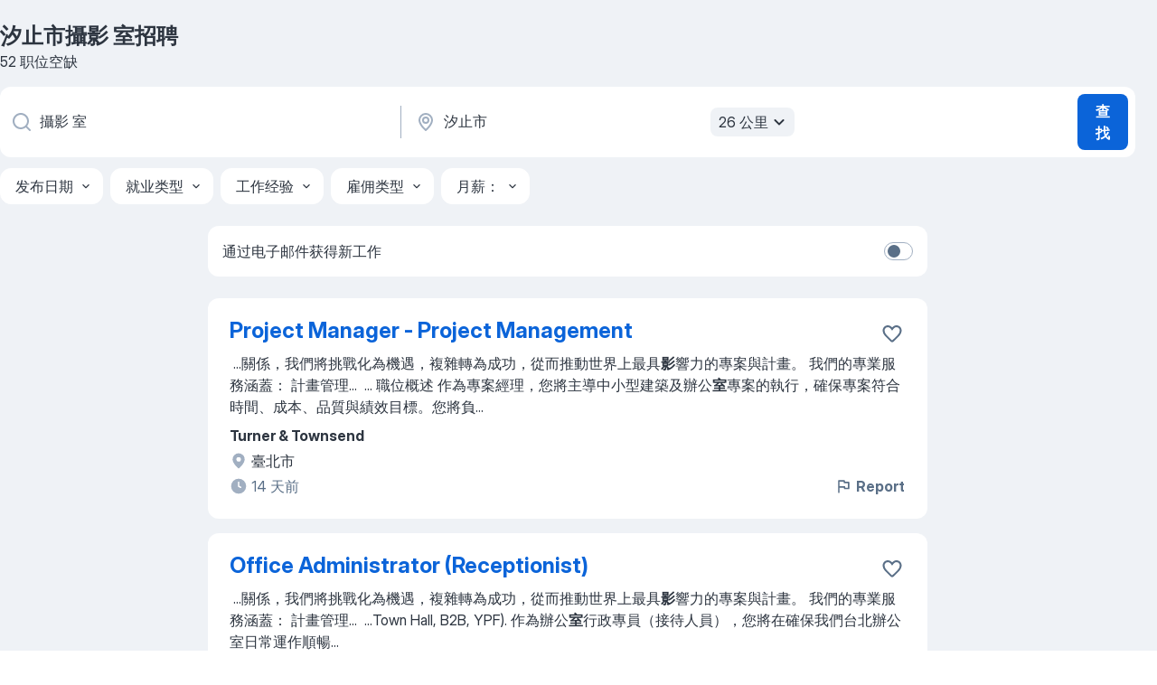

--- FILE ---
content_type: text/html
request_url: https://tw.jooble.org/%E6%8B%9B%E8%81%98-%E6%94%9D%E5%BD%B1-%E5%AE%A4/%E6%B1%90%E6%AD%A2%E5%B8%82
body_size: 118171
content:
<!DOCTYPE html><html lang="zh" xmlns="http://www.w3.org/1999/xhtml"><head><meta charset="utf-8"><link data-chunk="app" rel="stylesheet" href="/assets/app.9fa9f9e168e3ebc98f18.css"><link data-chunk="SERP" rel="stylesheet" href="/assets/SERP.1c2dfa3e85e6dd2638ba.css"><meta name="viewport" content="width=device-width,initial-scale=1.0,maximum-scale=5" /><meta property="og:site_name" content="Jooble" /><meta property="og:locale" content="zh" /><meta property="og:type" content="website" /><meta name="msvalidate.01" content="4E93DB804C5CCCD5B3AFF7486D4B2757" /><meta name="format-detection" content="telephone=no"><link rel="preconnect" href="https://www.googletagmanager.com" /><link rel="preconnect" href="https://www.google-analytics.com" /><link rel="dns-prefetch" href="https://www.google.com" /><link rel="dns-prefetch" href="https://apis.google.com" /><link rel="dns-prefetch" href="https://connect.facebook.net" /><link rel="dns-prefetch" href="https://www.facebook.com" /><link href="https://data-tw.jooble.org/assets/fonts/inter-display.css" rel="stylesheet"><link href="https://data-tw.jooble.org/assets/fonts/segoe.css" rel="stylesheet"><link rel="apple-touch-icon" href="/assets/images/favicon/ua/apple-touch-icon.png?v=4" /><link rel="apple-touch-icon" sizes="57x57" href="/assets/images/favicon/ua/apple-touch-icon-57x57.png?v=4" /><link rel="apple-touch-icon" sizes="60x60" href="/assets/images/favicon/ua/apple-touch-icon-60x60.png?v=4" /><link rel="apple-touch-icon" sizes="72x72" href="/assets/images/favicon/ua/apple-touch-icon-72x72.png?v=4" /><link rel="apple-touch-icon" sizes="76x76" href="/assets/images/favicon/ua/apple-touch-icon-76x76.png?v=4" /><link rel="apple-touch-icon" sizes="114x114" href="/assets/images/favicon/ua/apple-touch-icon-114x114.png?v=4" /><link rel="apple-touch-icon" sizes="120x120" href="/assets/images/favicon/ua/apple-touch-icon-120x120.png?v=4" /><link rel="apple-touch-icon" sizes="144x144" href="/assets/images/favicon/ua/apple-touch-icon-144x144.png?v=4" /><link rel="apple-touch-icon" sizes="152x152" href="/assets/images/favicon/ua/apple-touch-icon-152x152.png?v=4" /><link rel="apple-touch-icon" sizes="180x180" href="/assets/images/favicon/ua/apple-touch-icon-180x180.png?v=4" /><link rel="icon" type="image/png" sizes="16x16" href="/assets/images/favicon/ua/favicon-16x16.png?v=4"><link rel="icon" type="image/png" sizes="32x32" href="/assets/images/favicon/ua/favicon-32x32.png?v=4"><link rel="icon" type="image/png" sizes="48x48" href="/assets/images/favicon/ua/android-chrome-48x48.png?v=4"><link rel="icon" type="image/png" sizes="96x96" href="/assets/images/favicon/ua/android-chrome-96x96.png?v=4"><link rel="icon" type="image/png" sizes="144x144" href="/assets/images/favicon/ua/android-chrome-144x144.png?v=4"><link rel="icon" type="image/png" sizes="192x192" href="/assets/images/favicon/ua/android-chrome-192x192.png?v=4"><link rel="icon" type="image/png" sizes="194x194" href="/assets/images/favicon/ua/favicon-194x194.png?v=4"><link rel="icon" type="image/png" sizes="256x256" href="/assets/images/favicon/ua/android-chrome-256x256.png?v=4"><link rel="icon" type="image/png" sizes="384x384" href="/assets/images/favicon/ua/android-chrome-384x384.png?v=4"><link rel="icon" type="image/png" sizes="512x512" href="/assets/images/favicon/ua/android-chrome-512x512.png?v=4"><link rel="shortcut icon" type="image/x-icon" href="/assets/images/favicon/ua/favicon-ua.ico?v=4"><link rel="icon" href="/assets/images/favicon/ua/icon.svg?v=4" sizes="any" type="image/svg+xml"><meta name="msapplication-tooltip" content="Jooble"><meta name="msapplication-config" content="/browserconfig.xml"><meta name="msapplication-TileColor" content="#ffffff"><meta name="msapplication-TileImage" content="/assets/images/favicon/ua/mstile-144x144.png?v=4"><meta name="theme-color" content="#ffffff"><meta name="ir-site-verification-token" content="-1337664224"><script type="text/javascript" charset="utf-8">(function(g,o){g[o]=g[o]||function(){(g[o]['q']=g[o]['q']||[]).push(arguments)},g[o]['t']=1*new Date})(window,'_googCsa'); </script><script>!function(){if('PerformanceLongTaskTiming' in window) {var g=window.__tti={e:[]};g.o = new PerformanceObserver(function(l){g.e = g.e.concat(l.getEntries())});g.o.observe({entryTypes:['longtask']})}}();</script><script>!function(){var e,t,n,i,r={passive:!0,capture:!0},a=new Date,o=function(){i=[],t=-1,e=null,f(addEventListener)},c=function(i,r){e||(e=r,t=i,n=new Date,f(removeEventListener),u())},u=function(){if(t>=0&&t<n-a){var r={entryType:"first-input",name:e.type,target:e.target,cancelable:e.cancelable,startTime:e.timeStamp,processingStart:e.timeStamp+t};i.forEach((function(e){e(r)})),i=[]}},s=function(e){if(e.cancelable){var t=(e.timeStamp>1e12?new Date:performance.now())-e.timeStamp;"pointerdown"==e.type?function(e,t){var n=function(){c(e,t),a()},i=function(){a()},a=function(){removeEventListener("pointerup",n,r),removeEventListener("pointercancel",i,r)};addEventListener("pointerup",n,r),addEventListener("pointercancel",i,r)}(t,e):c(t,e)}},f=function(e){["mousedown","keydown","touchstart","pointerdown"].forEach((function(t){return e(t,s,r)}))},p="hidden"===document.visibilityState?0:1/0;addEventListener("visibilitychange",(function e(t){"hidden"===document.visibilityState&&(p=t.timeStamp,removeEventListener("visibilitychange",e,!0))}),!0);o(),self.webVitals={firstInputPolyfill:function(e){i.push(e),u()},resetFirstInputPolyfill:o,get firstHiddenTime(){return p}}}();</script><title data-rh="true">汐止市 攝影 室職缺，招聘 52 個職位 - Jooble</title><link data-rh="true" rel="canonical" href="https://tw.jooble.org/%E6%8B%9B%E8%81%98-%E6%94%9D%E5%BD%B1-%E5%AE%A4/%E6%B1%90%E6%AD%A2%E5%B8%82"/><link data-rh="true" hreflang="zh-TW" rel="alternate" href="https://tw.jooble.org/%E6%8B%9B%E8%81%98-%E6%94%9D%E5%BD%B1-%E5%AE%A4/%E6%B1%90%E6%AD%A2%E5%B8%82"/><meta data-rh="true" name="keywords" content="汐止市攝影 室職缺、招募"/><meta data-rh="true" name="description" content="搜索 汐止市 攝影 室 招聘職位。最新 攝影 室職位。被認證的雇主。在台湾汐止市 和其他大城市中找到 1.800+ 招聘信息、免費、快速及簡單的"/><meta data-rh="true" name="robots" content="noindex"/><meta data-rh="true" property="og:image" content="/assets/images/open_graph/og_image.png"/><meta data-rh="true" property="og:url" content="https://tw.jooble.org/%E6%8B%9B%E8%81%98-%E6%94%9D%E5%BD%B1-%E5%AE%A4/%E6%B1%90%E6%AD%A2%E5%B8%82"/><meta data-rh="true" property="og:title" content="汐止市 攝影 室職缺，招聘 52 個職位 - Jooble"/><meta data-rh="true" property="og:description" content="搜索 汐止市 攝影 室 招聘職位。最新 攝影 室職位。被認證的雇主。在台湾汐止市 和其他大城市中找到 1.800+ 招聘信息、免費、快速及簡單的"/><script data-rh="true" type="application/ld+json">{"@context":"https://schema.org","@type":"BreadcrumbList","itemListElement":[[{"@type":"ListItem","position":1,"item":{"@id":"https://tw.jooble.org","name":"職缺"}},{"@type":"ListItem","position":2,"item":{"@id":"https://tw.jooble.org/%E6%8B%9B%E8%81%98/%E6%B1%90%E6%AD%A2%E5%B8%82","name":"汐止市招聘"}},{"@type":"ListItem","position":3,"item":{"@id":"https://tw.jooble.org/%E6%8B%9B%E8%81%98-%E6%94%9D%E5%BD%B1-%E5%AE%A4","name":"攝影 室"}},{"@type":"ListItem","position":4,"item":{"name":"汐止市攝影 室"}}]]}</script><script data-rh="true" type="application/ld+json">{"@context":"https://schema.org","@type":"ItemList","numberOfItems":52,"itemListElement":[[{"@type":"ListItem","position":1,"url":"https://tw.jooble.org/jdp/1440295463866777184"},{"@type":"ListItem","position":2,"url":"https://tw.jooble.org/jdp/-3053648769239219483"},{"@type":"ListItem","position":3,"url":"https://tw.jooble.org/jdp/-2541263613226355984"},{"@type":"ListItem","position":4,"url":"https://tw.jooble.org/jdp/-7867616807255640275"},{"@type":"ListItem","position":5,"url":"https://tw.jooble.org/jdp/-907754401541004198"},{"@type":"ListItem","position":6,"url":"https://tw.jooble.org/jdp/724537031980636070"},{"@type":"ListItem","position":7,"url":"https://tw.jooble.org/jdp/4713330732172492898"},{"@type":"ListItem","position":8,"url":"https://tw.jooble.org/jdp/-6376381657152025131"},{"@type":"ListItem","position":9,"url":"https://tw.jooble.org/jdp/1033136054194527390"},{"@type":"ListItem","position":10,"url":"https://tw.jooble.org/jdp/-8311929556756168531"},{"@type":"ListItem","position":11,"url":"https://tw.jooble.org/jdp/-3845195487207989790"},{"@type":"ListItem","position":12,"url":"https://tw.jooble.org/jdp/1055342027056820669"},{"@type":"ListItem","position":13,"url":"https://tw.jooble.org/jdp/-6656440840602909226"},{"@type":"ListItem","position":14,"url":"https://tw.jooble.org/jdp/8942272878627545977"},{"@type":"ListItem","position":15,"url":"https://tw.jooble.org/jdp/-2356979320722547997"},{"@type":"ListItem","position":16,"url":"https://tw.jooble.org/jdp/1105034830932649421"},{"@type":"ListItem","position":17,"url":"https://tw.jooble.org/jdp/4272635442063881216"},{"@type":"ListItem","position":18,"url":"https://tw.jooble.org/jdp/-4430657762167114482"},{"@type":"ListItem","position":19,"url":"https://tw.jooble.org/jdp/-1283821884174466801"},{"@type":"ListItem","position":20,"url":"https://tw.jooble.org/jdp/3768912229257270510"},{"@type":"ListItem","position":21,"url":"https://tw.jooble.org/jdp/3980149746350016109"},{"@type":"ListItem","position":22,"url":"https://tw.jooble.org/jdp/-83986883534693245"},{"@type":"ListItem","position":23,"url":"https://tw.jooble.org/jdp/-5612536725540532402"},{"@type":"ListItem","position":24,"url":"https://tw.jooble.org/jdp/-3432549303537052025"},{"@type":"ListItem","position":25,"url":"https://tw.jooble.org/jdp/-5595083121707564210"},{"@type":"ListItem","position":26,"url":"https://tw.jooble.org/jdp/1131062748147722956"},{"@type":"ListItem","position":27,"url":"https://tw.jooble.org/jdp/-8694346408121088494"},{"@type":"ListItem","position":28,"url":"https://tw.jooble.org/jdp/-933468527367777644"},{"@type":"ListItem","position":29,"url":"https://tw.jooble.org/jdp/8887412505649251290"},{"@type":"ListItem","position":30,"url":"https://tw.jooble.org/jdp/-8119728129241450125"}]]}</script></head><body ondragstart="return false"><div id="app"><div class="zR2N9v"><div class="_1G2nM4"><div></div><div id="serpContainer" class="_0CG45k"><div class="+MdXgT"><header class="VavEB9"><div class="qD9dwK"><h1 class="_518B8Z">汐止市攝影 室招聘</h1><div company="p" class="cXVOTD">52 职位空缺</div></div><div class=""><form class="CXE+FW" data-test-name="_searchForm"><div class="tXoMlu"><div class="kySr3o EIHqTW"><div class="H-KSNn"><div class="Y6LTZC RKazSn"><div class="_0vIToK"><svg class="BC4g2E abyhUO gexuVd kPZVKg"><use xlink:href="/assets/sprite.1oxueCVBzlo-hocQRlhy.svg#icon-magnifier-usage"></use></svg><input id="input_:R55ioh:" class="_2cXMBT aHpE4r _5sX2B+" placeholder="我正在寻找空缺职位..." type="text" spellcheck="false" name="keyword" autoComplete="off" autoCapitalize="off" data-test-name="_searchFormKeywordInput" aria-label="您在寻找什么职位？" value="攝影 室"/></div></div></div></div><div class="kySr3o _9+Weu7"><div class="H-KSNn"><div class="Y6LTZC RKazSn"><div class="_0vIToK"><svg class="BC4g2E abyhUO gexuVd kPZVKg"><use xlink:href="/assets/sprite.1oxueCVBzlo-hocQRlhy.svg#icon-map_marker-usage"></use></svg><input id="tbRegion" class="_2cXMBT aHpE4r _5sX2B+" placeholder="在该区域..." type="text" spellcheck="false" name="region" autoComplete="off" autoCapitalize="off" data-test-name="_searchFormRegionInput" aria-label="指明您正在寻找工作的城市" value="汐止市"/></div><div class="hQwOE1"><div class="-xWR9w" data-test-name="_radiusSelect"><button type="button" class="VMdYVt i6dNg1 oUsVL7 -A9fYs mO9zne">26 公里<span class="njVmSf"><svg class="KaSFrq JAzKjj GM7Sgs MQl7R9"><use xlink:href="/assets/sprite.1oxueCVBzlo-hocQRlhy.svg#icon-chevron_down-usage"></use></svg></span></button></div></div></div></div></div></div><button type="submit" class="VMdYVt i6dNg1 oUsVL7 xVPKbj ZuTpxY">查找</button></form></div><div class="p7hDF8"><div class="apmZrt" data-test-name="_smartTagsFilter"><div class="wYznI5"><span class="_1apRDx">发布日期</span><svg class="KaSFrq DuJhnH GM7Sgs _398Jb4"><use xlink:href="/assets/sprite.1oxueCVBzlo-hocQRlhy.svg#icon-chevron_down-usage"></use></svg></div><div class="wYznI5"><span class="_1apRDx">就业类型</span><svg class="KaSFrq DuJhnH GM7Sgs _398Jb4"><use xlink:href="/assets/sprite.1oxueCVBzlo-hocQRlhy.svg#icon-chevron_down-usage"></use></svg></div><div class="wYznI5"><span class="_1apRDx">工作经验</span><svg class="KaSFrq DuJhnH GM7Sgs _398Jb4"><use xlink:href="/assets/sprite.1oxueCVBzlo-hocQRlhy.svg#icon-chevron_down-usage"></use></svg></div><div class="wYznI5"><span class="_1apRDx">雇佣类型</span><svg class="KaSFrq DuJhnH GM7Sgs _398Jb4"><use xlink:href="/assets/sprite.1oxueCVBzlo-hocQRlhy.svg#icon-chevron_down-usage"></use></svg></div><div class="wYznI5"><span class="_1apRDx">月薪：</span><svg class="KaSFrq DuJhnH GM7Sgs _398Jb4"><use xlink:href="/assets/sprite.1oxueCVBzlo-hocQRlhy.svg#icon-chevron_down-usage"></use></svg></div></div></div></header><div class="y+s7YY"><div class="Amjssv"><main class="toVmC+" role="main"><div class="NeCPdn" id="topBarContainer"><div class="dKIuea"><div class="pfddcp xPgV1+"><div class="Z7rxKJ"><span class="ahUpuK">通过电子邮件获得新工作</span><div class="rV3P9b H6hBvI RDT4pD seXaaO"><input id="SubscriptionSwitcher" type="checkbox" aria-label="SubscriptionSwitcher"/><label for="SubscriptionSwitcher"><span data-switch="pill" data-caption="false"><span data-switch="round"></span></span></label></div></div></div></div></div><div class="bXbgrv" id="serpContent"><div><div class="infinite-scroll-component__outerdiv"><div class="infinite-scroll-component ZbPfXY _serpContentBlock" style="height:auto;overflow:auto;-webkit-overflow-scrolling:touch"><div><ul class="kiBEcn"><li></li><li><div id="1440295463866777184" data-test-name="_jobCard" class="+n4WEb rHG1ci"><div class="_9q4Aij"><h2 class="jA9gFS dUatPc"><a class="_8w9Ce2 tUC4Fj _6i4Nb0 wtCvxI job_card_link" target="_blank" href="https://tw.jooble.org/jdp/1440295463866777184">Project Manager - Project Management</a></h2><div class="_5A-eEY"><div class="Bdpujj"><button type="button" class="ZapzXe _9WpygY XEfYdx JFkX+L vMdXr7 RNbuqd" data-test-name="jobFavoritesButton__1440295463866777184" aria-label="将该职位空缺保存到收藏夹"><span class="H2e2t1 +gVFyQ"><svg class="KaSFrq JAzKjj _0ng4na"><use xlink:href="/assets/sprite.1oxueCVBzlo-hocQRlhy.svg#icon-heart_outline-usage"></use></svg></span></button></div></div></div><div><div class="QZH8mt"><div class="GEyos4">&nbsp;...<span>關係，我們將挑戰化為機遇，複雜轉為成功，從而推動世界上最具</span><b class="snip">影</b><span>響力的專案與計畫。
 我們的專業服務涵蓋：
 計畫管理</span>...&nbsp;&nbsp;...<span>
 職位概述 
 作為專案經理，您將主導中小型建築及辦公</span><b class="snip">室</b><span>專案的執行，確保專案符合時間、成本、品質與績效目標。您將負</span>...&nbsp;</div><div class="rvi8+s"></div></div><div class="L4BhzZ wrapper__new_tags_design bLrJMm"><div class="j+648w"><button type="button" class="ZapzXe _9WpygY JFkX+L vMdXr7 _9ofHq7" data-test-name="_reportJobButtonSerp"><span class="H2e2t1 w87w0E"><svg class="KaSFrq xY3sEm _0ng4na cS9jE1"><use xlink:href="/assets/sprite.1oxueCVBzlo-hocQRlhy.svg#icon-flag-usage"></use></svg></span>Report</button></div><div class="E6E0jY"><div class="pXyhD4 VeoRvG"><div class="heru4z"><p class="z6WlhX" data-test-name="_companyName">Turner &amp; Townsend</p></div></div><div class="blapLw gj1vO6 fhg31q nxYYVJ" tabindex="-1"><svg class="BC4g2E c6AqqO gexuVd kE3ssB DlQ0Ty icon_gray_soft mdorqd"><use xlink:href="/assets/sprite.1oxueCVBzlo-hocQRlhy.svg#icon-map_marker_filled-usage"></use></svg><div class="caption NTRJBV">臺北市</div></div><div class="blapLw gj1vO6 fhg31q fGYTou"><svg class="BC4g2E c6AqqO gexuVd kE3ssB DlQ0Ty icon_gray_soft jjtReA"><use xlink:href="/assets/sprite.1oxueCVBzlo-hocQRlhy.svg#icon-clock_filled-usage"></use></svg><div class="caption Vk-5Da">14 天前</div></div></div></div></div></div></li><li><div id="-3053648769239219483" data-test-name="_jobCard" class="+n4WEb rHG1ci"><div class="_9q4Aij"><h2 class="jA9gFS dUatPc"><a class="_8w9Ce2 tUC4Fj _6i4Nb0 wtCvxI job_card_link" target="_blank" href="https://tw.jooble.org/jdp/-3053648769239219483">Office Administrator (Receptionist)</a></h2><div class="_5A-eEY"><div class="Bdpujj"><button type="button" class="ZapzXe _9WpygY XEfYdx JFkX+L vMdXr7 RNbuqd" data-test-name="jobFavoritesButton__-3053648769239219483" aria-label="将该职位空缺保存到收藏夹"><span class="H2e2t1 +gVFyQ"><svg class="KaSFrq JAzKjj _0ng4na"><use xlink:href="/assets/sprite.1oxueCVBzlo-hocQRlhy.svg#icon-heart_outline-usage"></use></svg></span></button></div></div></div><div><div class="QZH8mt"><div class="GEyos4">&nbsp;...<span>關係，我們將挑戰化為機遇，複雜轉為成功，從而推動世界上最具</span><b class="snip">影</b><span>響力的專案與計畫。
 我們的專業服務涵蓋：
 計畫管理</span>...&nbsp;&nbsp;...<span>Town Hall, B2B, YPF). 
 作為辦公</span><b class="snip">室</b><span>行政專員（接待人員），您將在確保我們台北辦公室日常運作順暢</span>...&nbsp;</div><div class="rvi8+s"></div></div><div class="L4BhzZ wrapper__new_tags_design bLrJMm"><div class="j+648w"><button type="button" class="ZapzXe _9WpygY JFkX+L vMdXr7 _9ofHq7" data-test-name="_reportJobButtonSerp"><span class="H2e2t1 w87w0E"><svg class="KaSFrq xY3sEm _0ng4na cS9jE1"><use xlink:href="/assets/sprite.1oxueCVBzlo-hocQRlhy.svg#icon-flag-usage"></use></svg></span>Report</button></div><div class="E6E0jY"><div class="pXyhD4 VeoRvG"><div class="heru4z"><p class="z6WlhX" data-test-name="_companyName">Turner &amp; Townsend</p></div></div><div class="blapLw gj1vO6 fhg31q nxYYVJ" tabindex="-1"><svg class="BC4g2E c6AqqO gexuVd kE3ssB DlQ0Ty icon_gray_soft mdorqd"><use xlink:href="/assets/sprite.1oxueCVBzlo-hocQRlhy.svg#icon-map_marker_filled-usage"></use></svg><div class="caption NTRJBV">臺北市</div></div><div class="blapLw gj1vO6 fhg31q fGYTou"><svg class="BC4g2E c6AqqO gexuVd kE3ssB DlQ0Ty icon_gray_soft jjtReA"><use xlink:href="/assets/sprite.1oxueCVBzlo-hocQRlhy.svg#icon-clock_filled-usage"></use></svg><div class="caption Vk-5Da">14 天前</div></div></div></div></div></div></li><li><div id="-2541263613226355984" data-test-name="_jobCard" class="+n4WEb rHG1ci"><div class="_9q4Aij"><h2 class="jA9gFS dUatPc"><a class="_8w9Ce2 tUC4Fj _6i4Nb0 wtCvxI job_card_link" target="_blank" href="https://tw.jooble.org/jdp/-2541263613226355984">影音實習/工讀生- 剪輯行銷</a></h2><div class="_5A-eEY"><div class="Bdpujj"><button type="button" class="ZapzXe _9WpygY XEfYdx JFkX+L vMdXr7 RNbuqd" data-test-name="jobFavoritesButton__-2541263613226355984" aria-label="将该职位空缺保存到收藏夹"><span class="H2e2t1 +gVFyQ"><svg class="KaSFrq JAzKjj _0ng4na"><use xlink:href="/assets/sprite.1oxueCVBzlo-hocQRlhy.svg#icon-heart_outline-usage"></use></svg></span></button></div></div></div><div><div class="QZH8mt"><div class="GEyos4">&nbsp;...<span>ker 的正能量以及為社會所創造的正面</span><b class="snip">影</b><span>響。
 在 Media Team 創</span>...&nbsp;&nbsp;...<span>。
 團隊協作與內部跨Team和外部</span><b class="snip">攝</b><span>影師合作共同讓節目能夠順利按照時程產出</span>...&nbsp;&nbsp;...<span>
 重訓器材、瑜珈教室、拳擊擂台、冥想</span><b class="snip">室</b><span> 
 內部圖書館定期採購書籍 
 </span>...&nbsp;</div><div class="rvi8+s"></div></div><div class="L4BhzZ wrapper__new_tags_design bLrJMm"><div class="j+648w"><button type="button" class="ZapzXe _9WpygY JFkX+L vMdXr7 _9ofHq7" data-test-name="_reportJobButtonSerp"><span class="H2e2t1 w87w0E"><svg class="KaSFrq xY3sEm _0ng4na cS9jE1"><use xlink:href="/assets/sprite.1oxueCVBzlo-hocQRlhy.svg#icon-flag-usage"></use></svg></span>Report</button></div><div class="E6E0jY"><div class="pXyhD4 VeoRvG"><div class="heru4z"><p class="z6WlhX" data-test-name="_companyName">AmazingTalker</p></div></div><div class="blapLw gj1vO6 fhg31q nxYYVJ" tabindex="-1"><svg class="BC4g2E c6AqqO gexuVd kE3ssB DlQ0Ty icon_gray_soft mdorqd"><use xlink:href="/assets/sprite.1oxueCVBzlo-hocQRlhy.svg#icon-map_marker_filled-usage"></use></svg><div class="caption NTRJBV">新北市</div></div><div class="blapLw gj1vO6 fhg31q fGYTou"><svg class="BC4g2E c6AqqO gexuVd kE3ssB DlQ0Ty icon_gray_soft jjtReA"><use xlink:href="/assets/sprite.1oxueCVBzlo-hocQRlhy.svg#icon-clock_filled-usage"></use></svg><div class="caption Vk-5Da">11 天前</div></div></div></div></div></div></li><li><div id="-7867616807255640275" data-test-name="_jobCard" class="+n4WEb rHG1ci"><div class="_9q4Aij"><h2 class="jA9gFS dUatPc"><a class="_8w9Ce2 tUC4Fj _6i4Nb0 wtCvxI job_card_link" target="_blank" href="https://tw.jooble.org/jdp/-7867616807255640275">行銷實習/工讀生</a></h2><div class="_5A-eEY"><div class="Bdpujj"><button type="button" class="ZapzXe _9WpygY XEfYdx JFkX+L vMdXr7 RNbuqd" data-test-name="jobFavoritesButton__-7867616807255640275" aria-label="将该职位空缺保存到收藏夹"><span class="H2e2t1 +gVFyQ"><svg class="KaSFrq JAzKjj _0ng4na"><use xlink:href="/assets/sprite.1oxueCVBzlo-hocQRlhy.svg#icon-heart_outline-usage"></use></svg></span></button></div></div></div><div><div class="QZH8mt"><div class="GEyos4">&nbsp;...<span>如何在不同文化與市場中推進行銷專案並理解數據、內容如何共同</span><b class="snip">影</b><span>響品牌成效。
 我們期待你對社群內容、行銷策略及專案管理</span>...&nbsp;&nbsp;...<span>

 休閒福利 
 重訓器材、瑜珈教室、拳擊擂台、冥想</span><b class="snip">室</b><span> 
 內部圖書館定期採購書籍 
 每星期舉辦拳擊課、瑜</span>...&nbsp;</div><div class="rvi8+s"></div></div><div class="L4BhzZ wrapper__new_tags_design bLrJMm"><div class="j+648w"><button type="button" class="ZapzXe _9WpygY JFkX+L vMdXr7 _9ofHq7" data-test-name="_reportJobButtonSerp"><span class="H2e2t1 w87w0E"><svg class="KaSFrq xY3sEm _0ng4na cS9jE1"><use xlink:href="/assets/sprite.1oxueCVBzlo-hocQRlhy.svg#icon-flag-usage"></use></svg></span>Report</button></div><div class="E6E0jY"><div class="pXyhD4 VeoRvG"><div class="heru4z"><p class="z6WlhX" data-test-name="_companyName">AmazingTalker</p></div></div><div class="blapLw gj1vO6 fhg31q nxYYVJ" tabindex="-1"><svg class="BC4g2E c6AqqO gexuVd kE3ssB DlQ0Ty icon_gray_soft mdorqd"><use xlink:href="/assets/sprite.1oxueCVBzlo-hocQRlhy.svg#icon-map_marker_filled-usage"></use></svg><div class="caption NTRJBV">新北市</div></div><div class="blapLw gj1vO6 fhg31q fGYTou"><svg class="BC4g2E c6AqqO gexuVd kE3ssB DlQ0Ty icon_gray_soft jjtReA"><use xlink:href="/assets/sprite.1oxueCVBzlo-hocQRlhy.svg#icon-clock_filled-usage"></use></svg><div class="caption Vk-5Da">11 天前</div></div></div></div></div></div></li><li><div id="-907754401541004198" data-test-name="_jobCard" class="+n4WEb rHG1ci"><div class="_9q4Aij"><h2 class="jA9gFS dUatPc"><a class="_8w9Ce2 tUC4Fj _6i4Nb0 wtCvxI job_card_link" target="_blank" href="https://tw.jooble.org/jdp/-907754401541004198">Human Resource Manager</a></h2><div class="_5A-eEY"><div class="Bdpujj"><button type="button" class="ZapzXe _9WpygY XEfYdx JFkX+L vMdXr7 RNbuqd" data-test-name="jobFavoritesButton__-907754401541004198" aria-label="将该职位空缺保存到收藏夹"><span class="H2e2t1 +gVFyQ"><svg class="KaSFrq JAzKjj _0ng4na"><use xlink:href="/assets/sprite.1oxueCVBzlo-hocQRlhy.svg#icon-heart_outline-usage"></use></svg></span></button></div></div></div><div><div class="QZH8mt"><div class="GEyos4">&nbsp;...<span>審查以及程序和指導方針的制定。
 带领行政团队，管理辦公</span><b class="snip">室</b><span>日常运作，履行行政職能。
 完成經理認為必要的其他任務。</span>...&nbsp;&nbsp;...<span>業意識方法；能夠快速理解業務優先事項並將其轉化為人力資源的</span><b class="snip">影</b><span>響。
~ 熟悉人力資源原則和業務流程，並能夠為各種人力資</span>...&nbsp;</div><div class="rvi8+s"></div></div><div class="L4BhzZ wrapper__new_tags_design bLrJMm"><div class="j+648w"><button type="button" class="ZapzXe _9WpygY JFkX+L vMdXr7 _9ofHq7" data-test-name="_reportJobButtonSerp"><span class="H2e2t1 w87w0E"><svg class="KaSFrq xY3sEm _0ng4na cS9jE1"><use xlink:href="/assets/sprite.1oxueCVBzlo-hocQRlhy.svg#icon-flag-usage"></use></svg></span>Report</button></div><div class="E6E0jY"><div class="pXyhD4 VeoRvG"><div class="heru4z"><p class="z6WlhX" data-test-name="_companyName">Dun &amp; Bradstreet</p></div></div><div class="blapLw gj1vO6 fhg31q nxYYVJ" tabindex="-1"><svg class="BC4g2E c6AqqO gexuVd kE3ssB DlQ0Ty icon_gray_soft mdorqd"><use xlink:href="/assets/sprite.1oxueCVBzlo-hocQRlhy.svg#icon-map_marker_filled-usage"></use></svg><div class="caption NTRJBV">臺北市</div></div><div class="blapLw gj1vO6 fhg31q fGYTou"><svg class="BC4g2E c6AqqO gexuVd kE3ssB DlQ0Ty icon_gray_soft jjtReA"><use xlink:href="/assets/sprite.1oxueCVBzlo-hocQRlhy.svg#icon-clock_filled-usage"></use></svg><div class="caption Vk-5Da">2 月前</div></div></div></div></div></div></li><li><div id="724537031980636070" data-test-name="_jobCard" class="+n4WEb rHG1ci"><div class="_9q4Aij"><h2 class="jA9gFS dUatPc"><a class="_8w9Ce2 tUC4Fj _6i4Nb0 wtCvxI job_card_link" target="_blank" href="https://tw.jooble.org/jdp/724537031980636070">資深日本專案行銷專員 (Senior) Japan Project Marketing Specialist</a></h2><div class="_5A-eEY"><div class="Bdpujj"><button type="button" class="ZapzXe _9WpygY XEfYdx JFkX+L vMdXr7 RNbuqd" data-test-name="jobFavoritesButton__724537031980636070" aria-label="将该职位空缺保存到收藏夹"><span class="H2e2t1 +gVFyQ"><svg class="KaSFrq JAzKjj _0ng4na"><use xlink:href="/assets/sprite.1oxueCVBzlo-hocQRlhy.svg#icon-heart_outline-usage"></use></svg></span></button></div></div></div><div><div class="QZH8mt"><div class="GEyos4">&nbsp;...<span>東西。
 我們正在以成長型思維打造一個持續成長、持續擴展</span><b class="snip">影</b><span>響力的組織。團隊聚焦長期使命願景與戰略一同專注目標並持續突</span>...&nbsp;&nbsp;...<span>。
 依據不同課程進行有趣的專案執行包含實體活動、影  音拍</span><b class="snip">攝</b><span>、直播活動並追蹤成效與結案數據分析。
 與同事們進行 B</span>...&nbsp;</div><div class="rvi8+s"></div></div><div class="L4BhzZ wrapper__new_tags_design bLrJMm"><div class="j+648w"><button type="button" class="ZapzXe _9WpygY JFkX+L vMdXr7 _9ofHq7" data-test-name="_reportJobButtonSerp"><span class="H2e2t1 w87w0E"><svg class="KaSFrq xY3sEm _0ng4na cS9jE1"><use xlink:href="/assets/sprite.1oxueCVBzlo-hocQRlhy.svg#icon-flag-usage"></use></svg></span>Report</button></div><div class="E6E0jY"><div class="pXyhD4 VeoRvG"><div class="heru4z"><p class="z6WlhX" data-test-name="_companyName">Hahow</p></div></div><div class="blapLw gj1vO6 fhg31q nxYYVJ" tabindex="-1"><svg class="BC4g2E c6AqqO gexuVd kE3ssB DlQ0Ty icon_gray_soft mdorqd"><use xlink:href="/assets/sprite.1oxueCVBzlo-hocQRlhy.svg#icon-map_marker_filled-usage"></use></svg><div class="caption NTRJBV">臺北市</div></div><div class="blapLw gj1vO6 fhg31q fGYTou"><svg class="BC4g2E c6AqqO gexuVd kE3ssB DlQ0Ty icon_gray_soft jjtReA"><use xlink:href="/assets/sprite.1oxueCVBzlo-hocQRlhy.svg#icon-clock_filled-usage"></use></svg><div class="caption Vk-5Da">11 天前</div></div></div></div></div></div></li><li><div id="4713330732172492898" data-test-name="_jobCard" class="+n4WEb rHG1ci"><div class="_9q4Aij"><h2 class="jA9gFS dUatPc"><a class="_8w9Ce2 tUC4Fj _6i4Nb0 wtCvxI job_card_link" target="_blank" href="https://tw.jooble.org/jdp/4713330732172492898">Engineer I</a></h2><div class="_5A-eEY"><div class="Bdpujj"><button type="button" class="ZapzXe _9WpygY XEfYdx JFkX+L vMdXr7 RNbuqd" data-test-name="jobFavoritesButton__4713330732172492898" aria-label="将该职位空缺保存到收藏夹"><span class="H2e2t1 +gVFyQ"><svg class="KaSFrq JAzKjj _0ng4na"><use xlink:href="/assets/sprite.1oxueCVBzlo-hocQRlhy.svg#icon-heart_outline-usage"></use></svg></span></button></div></div></div><div><div class="QZH8mt"><div class="GEyos4">&nbsp;...<span>erior 
 surface preparation and painting. 
 相關工作經驗:具有一般維修</span><b class="snip">室</b><span>內外表面準備與油漆工作經驗者佳 
 Experience in hotel engineering or maint</span>...&nbsp;</div><div class="rvi8+s"></div></div><div class="L4BhzZ wrapper__new_tags_design bLrJMm"><div class="j+648w"><button type="button" class="ZapzXe _9WpygY JFkX+L vMdXr7 _9ofHq7" data-test-name="_reportJobButtonSerp"><span class="H2e2t1 w87w0E"><svg class="KaSFrq xY3sEm _0ng4na cS9jE1"><use xlink:href="/assets/sprite.1oxueCVBzlo-hocQRlhy.svg#icon-flag-usage"></use></svg></span>Report</button></div><div class="E6E0jY"><div class="pXyhD4 VeoRvG"><div class="heru4z"><p class="z6WlhX" data-test-name="_companyName">Marriott Hotels Resorts</p></div></div><div class="blapLw gj1vO6 fhg31q nxYYVJ" tabindex="-1"><svg class="BC4g2E c6AqqO gexuVd kE3ssB DlQ0Ty icon_gray_soft mdorqd"><use xlink:href="/assets/sprite.1oxueCVBzlo-hocQRlhy.svg#icon-map_marker_filled-usage"></use></svg><div class="caption NTRJBV">臺北市</div></div><div class="blapLw gj1vO6 fhg31q fGYTou"><svg class="BC4g2E c6AqqO gexuVd kE3ssB DlQ0Ty icon_gray_soft jjtReA"><use xlink:href="/assets/sprite.1oxueCVBzlo-hocQRlhy.svg#icon-clock_filled-usage"></use></svg><div class="caption Vk-5Da">18 天前</div></div></div></div></div></div></li><li></li><li><div id="-6376381657152025131" data-test-name="_jobCard" class="+n4WEb rHG1ci"><div class="_9q4Aij"><h2 class="jA9gFS dUatPc"><a class="_8w9Ce2 tUC4Fj _6i4Nb0 wtCvxI job_card_link" target="_blank" href="https://tw.jooble.org/jdp/-6376381657152025131">Chloe_ Supervisor/ Senior or Sales Associate 銷售人才</a></h2><div class="_5A-eEY"><div class="Bdpujj"><button type="button" class="ZapzXe _9WpygY XEfYdx JFkX+L vMdXr7 RNbuqd" data-test-name="jobFavoritesButton__-6376381657152025131" aria-label="将该职位空缺保存到收藏夹"><span class="H2e2t1 +gVFyQ"><svg class="KaSFrq JAzKjj _0ng4na"><use xlink:href="/assets/sprite.1oxueCVBzlo-hocQRlhy.svg#icon-heart_outline-usage"></use></svg></span></button></div></div></div><div><div class="QZH8mt"><div class="GEyos4">&nbsp;...<span>我們的最終目的是創造美麗的產品，為人類和地球產生正向積極的</span><b class="snip">影</b><span>響力。
 在Chloé，我們致力於促進包容和多樣化的就業</span>...&nbsp;&nbsp;...<span>經驗者尤佳 
-樂於服務, 態度親切 願意接受店上/辦公</span><b class="snip">室</b><span>支援工作性質 
-個性主動積極、認真負責.良好人際溝通與</span>...&nbsp;</div><div class="rvi8+s"></div></div><div class="L4BhzZ wrapper__new_tags_design bLrJMm"><div class="j+648w"><button type="button" class="ZapzXe _9WpygY JFkX+L vMdXr7 _9ofHq7" data-test-name="_reportJobButtonSerp"><span class="H2e2t1 w87w0E"><svg class="KaSFrq xY3sEm _0ng4na cS9jE1"><use xlink:href="/assets/sprite.1oxueCVBzlo-hocQRlhy.svg#icon-flag-usage"></use></svg></span>Report</button></div><div class="E6E0jY"><div class="pXyhD4 VeoRvG"><div class="heru4z"><p class="z6WlhX" data-test-name="_companyName">Chloé</p></div></div><div class="blapLw gj1vO6 fhg31q nxYYVJ" tabindex="-1"><svg class="BC4g2E c6AqqO gexuVd kE3ssB DlQ0Ty icon_gray_soft mdorqd"><use xlink:href="/assets/sprite.1oxueCVBzlo-hocQRlhy.svg#icon-map_marker_filled-usage"></use></svg><div class="caption NTRJBV">臺北市</div></div><div class="blapLw gj1vO6 fhg31q fGYTou"><svg class="BC4g2E c6AqqO gexuVd kE3ssB DlQ0Ty icon_gray_soft jjtReA"><use xlink:href="/assets/sprite.1oxueCVBzlo-hocQRlhy.svg#icon-clock_filled-usage"></use></svg><div class="caption Vk-5Da">2 月前</div></div></div></div></div></div></li><li><div id="1033136054194527390" data-test-name="_jobCard" class="+n4WEb rHG1ci"><div class="_9q4Aij"><h2 class="jA9gFS dUatPc"><a class="_8w9Ce2 tUC4Fj _6i4Nb0 wtCvxI job_card_link" target="_blank" href="https://tw.jooble.org/jdp/1033136054194527390">Motion Designer 遊戲 2D 動態特效師 (on behalf of AinekoX）</a></h2><div class="_5A-eEY"><div class="Bdpujj"><button type="button" class="ZapzXe _9WpygY XEfYdx JFkX+L vMdXr7 RNbuqd" data-test-name="jobFavoritesButton__1033136054194527390" aria-label="将该  职位空缺保存到收藏夹"><span class="H2e2t1 +gVFyQ"><svg class="KaSFrq JAzKjj _0ng4na"><use xlink:href="/assets/sprite.1oxueCVBzlo-hocQRlhy.svg#icon-heart_outline-usage"></use></svg></span></button></div></div></div><div><div class="QZH8mt"><div class="GEyos4">&nbsp;...<span>
▍Nice to Have 
 
 具有動畫原畫、電</span><b class="snip">影</b><span>分鏡製作經驗，能夠為動畫注入更深層次的敘事性。  
 具</span>...&nbsp;&nbsp;...<span>吃不夠只怕你吃不飽 
4. 免費午餐：怕麻煩不想離開辦公</span><b class="snip">室</b><span>？有人每天送餐，讓你不為午餐煩惱 
5. 具有競爭力的薪</span>...&nbsp;</div><div class="rvi8+s"></div></div><div class="L4BhzZ wrapper__new_tags_design bLrJMm"><div class="j+648w"><button type="button" class="ZapzXe _9WpygY JFkX+L vMdXr7 _9ofHq7" data-test-name="_reportJobButtonSerp"><span class="H2e2t1 w87w0E"><svg class="KaSFrq xY3sEm _0ng4na cS9jE1"><use xlink:href="/assets/sprite.1oxueCVBzlo-hocQRlhy.svg#icon-flag-usage"></use></svg></span>Report</button></div><div class="E6E0jY"><div class="pXyhD4 VeoRvG"><div class="heru4z"><p class="z6WlhX" data-test-name="_companyName">CTW</p></div></div><div class="blapLw gj1vO6 fhg31q nxYYVJ" tabindex="-1"><svg class="BC4g2E c6AqqO gexuVd kE3ssB DlQ0Ty icon_gray_soft mdorqd"><use xlink:href="/assets/sprite.1oxueCVBzlo-hocQRlhy.svg#icon-map_marker_filled-usage"></use></svg><div class="caption NTRJBV">臺北市</div></div><div class="blapLw gj1vO6 fhg31q fGYTou"><svg class="BC4g2E c6AqqO gexuVd kE3ssB DlQ0Ty icon_gray_soft jjtReA"><use xlink:href="/assets/sprite.1oxueCVBzlo-hocQRlhy.svg#icon-clock_filled-usage"></use></svg><div class="caption Vk-5Da">2 月前</div></div></div></div></div></div></li><li><div id="-8311929556756168531" data-test-name="_jobCard" class="+n4WEb rHG1ci"><div class="_9q4Aij"><h2 class="jA9gFS dUatPc"><a class="_8w9Ce2 tUC4Fj _6i4Nb0 wtCvxI job_card_link" target="_blank" href="https://tw.jooble.org/jdp/-8311929556756168531">Retail Key Account Partner</a></h2><div class="_5A-eEY"><div class="Bdpujj"><button type="button" class="ZapzXe _9WpygY XEfYdx JFkX+L vMdXr7 RNbuqd" data-test-name="jobFavoritesButton__-8311929556756168531" aria-label="将该职位空缺保存到收藏夹"><span class="H2e2t1 +gVFyQ"><svg class="KaSFrq JAzKjj _0ng4na"><use xlink:href="/assets/sprite.1oxueCVBzlo-hocQRlhy.svg#icon-heart_outline-usage"></use></svg></span></button></div></div></div><div><div class="QZH8mt"><div class="GEyos4">&nbsp;...<span> for Key Account timely and with quality. 與重點客戶協商互惠互利的商業條款以</span><b class="snip">影</b><span>響其採購決策並確保產品供應及時並高品質地制定和實施大客戶年度營銷計劃和合約 
 Manage Key Account</span>...&nbsp;</div><div class="rvi8+s"></div></div><div class="L4BhzZ wrapper__new_tags_design bLrJMm"><div class="j+648w"><button type="button" class="ZapzXe _9WpygY JFkX+L vMdXr7 _9ofHq7" data-test-name="_reportJobButtonSerp"><span class="H2e2t1 w87w0E"><svg class="KaSFrq xY3sEm _0ng4na cS9jE1"><use xlink:href="/assets/sprite.1oxueCVBzlo-hocQRlhy.svg#icon-flag-usage"></use></svg></span>Report</button></div><div class="E6E0jY"><div class="pXyhD4 VeoRvG"><div class="heru4z"><p class="z6WlhX" data-test-name="_companyName">Roche</p></div></div><div class="blapLw gj1vO6 fhg31q nxYYVJ" tabindex="-1"><svg class="BC4g2E c6AqqO gexuVd kE3ssB DlQ0Ty icon_gray_soft mdorqd"><use xlink:href="/assets/sprite.1oxueCVBzlo-hocQRlhy.svg#icon-map_marker_filled-usage"></use></svg><div class="caption NTRJBV">臺北市</div></div><div class="blapLw gj1vO6 fhg31q fGYTou"><svg class="BC4g2E c6AqqO gexuVd kE3ssB DlQ0Ty icon_gray_soft jjtReA"><use xlink:href="/assets/sprite.1oxueCVBzlo-hocQRlhy.svg#icon-clock_filled-usage"></use></svg><div class="caption Vk-5Da">11 天前</div></div></div></div></div></div></li><li><div id="-3845195487207989790" data-test-name="_jobCard" class="+n4WEb rHG1ci"><div class="_9q4Aij"><h2 class="jA9gFS dUatPc"><a class="_8w9Ce2 tUC4Fj _6i4Nb0 wtCvxI job_card_link" target="_blank" href="https://tw.jooble.org/jdp/-3845195487207989790">Elite100IT Engineer</a></h2><div class="_5A-eEY"><div class="Bdpujj"><button type="button" class="ZapzXe _9WpygY XEfYdx JFkX+L vMdXr7 RNbuqd" data-test-name="jobFavoritesButton__-3845195487207989790" aria-label="将该职位空缺保存到收藏夹"><span class="H2e2t1 +gVFyQ"><svg class="KaSFrq JAzKjj _0ng4na"><use xlink:href="/assets/sprite.1oxueCVBzlo-hocQRlhy.svg#icon-heart_outline-usage"></use></svg></span></button></div></div></div><div><div class="QZH8mt"><div class="GEyos4">&nbsp;...<span>ython SQL 和No-SQL 技術可以有效率處理企業等級結構化和非結構化資料 
 良好的溝通技巧能夠以清晰和有</span><b class="snip">影</b><span>響力的方式表達數據結果 
 創新思維和出色的問題解決技巧 

 Agent ****@*****.*** 
 </span>...&nbsp;</div><div class="rvi8+s"></div></div><div class="L4BhzZ wrapper__new_tags_design bLrJMm"><div class="j+648w"><button type="button" class="ZapzXe _9WpygY JFkX+L vMdXr7 _9ofHq7" data-test-name="_reportJobButtonSerp"><span class="H2e2t1 w87w0E"><svg class="KaSFrq xY3sEm _0ng4na cS9jE1"><use xlink:href="/assets/sprite.1oxueCVBzlo-hocQRlhy.svg#icon-flag-usage"></use></svg></span>Report</button></div><div class="E6E0jY"><div class="pXyhD4 VeoRvG"><div class="heru4z"><p class="z6WlhX" data-test-name="_companyName">Advantech</p></div></div><div class="blapLw gj1vO6 fhg31q nxYYVJ" tabindex="-1"><svg class="BC4g2E c6AqqO gexuVd kE3ssB DlQ0Ty icon_gray_soft mdorqd"><use xlink:href="/assets/sprite.1oxueCVBzlo-hocQRlhy.svg#icon-map_marker_filled-usage"></use></svg><div class="caption NTRJBV">臺北市</div></div><div class="blapLw gj1vO6 fhg31q fGYTou"><svg class="BC4g2E c6AqqO gexuVd kE3ssB DlQ0Ty icon_gray_soft jjtReA"><use xlink:href="/assets/sprite.1oxueCVBzlo-hocQRlhy.svg#icon-clock_filled-usage"></use></svg><div class="caption Vk-5Da">11 天前</div></div></div></div></div></div></li><li><div id="1055342027056820669" data-test-name="_jobCard" class="+n4WEb rHG1ci"><div class="_9q4Aij"><h2 class="jA9gFS dUatPc"><a class="_8w9Ce2 tUC4Fj _6i4Nb0 wtCvxI job_card_link" target="_blank" href="https://tw.jooble.org/jdp/1055342027056820669">Senior Motion Designer 資深 2D 遊戲動態特效師 - Spine (on behalf of AinekoX）</a></h2><div class="_5A-eEY"><div class="Bdpujj"><button type="button" class="ZapzXe _9WpygY XEfYdx JFkX+L vMdXr7 RNbuqd" data-test-name="jobFavoritesButton__1055342027056820669" aria-label="将该职位空缺保存到收藏夹"><span class="H2e2t1 +gVFyQ"><svg class="KaSFrq JAzKjj _0ng4na"><use xlink:href="/assets/sprite.1oxueCVBzlo-hocQRlhy.svg#icon-heart_outline-usage"></use></svg></span></button></div></div></div><div><div class="QZH8mt"><div class="GEyos4">&nbsp;...<span>驗 
▍Nice to Have 
 具備動畫原畫、電</span><b class="snip">影</b><span>分鏡製作經驗。
 熟悉 Unity 的 shader相關</span>...&nbsp;&nbsp;...<span>怕吃不夠只怕你吃不飽 
# 免費午餐：怕麻煩不想離開辦公</span><b class="snip">室</b><span>？有人每天送餐，讓你不為午餐煩惱 
# 具有競爭力的薪酬</span>...&nbsp;</div><div class="rvi8+s"></div></div><div class="L4BhzZ wrapper__new_tags_design bLrJMm"><div class="j+648w"><button type="button" class="ZapzXe _9WpygY JFkX+L vMdXr7 _9ofHq7" data-test-name="_reportJobButtonSerp"><span class="H2e2t1 w87w0E"><svg class="KaSFrq xY3sEm _0ng4na cS9jE1"><use xlink:href="/assets/sprite.1oxueCVBzlo-hocQRlhy.svg#icon-flag-usage"></use></svg></span>Report</button></div><div class="E6E0jY"><div class="pXyhD4 VeoRvG"><div class="heru4z"><p class="z6WlhX" data-test-name="_companyName">CTW</p></div></div><div class="blapLw gj1vO6 fhg31q nxYYVJ" tabindex="-1"><svg class="BC4g2E c6AqqO gexuVd kE3ssB DlQ0Ty icon_gray_soft mdorqd"><use xlink:href="/assets/sprite.1oxueCVBzlo-hocQRlhy.svg#icon-map_marker_filled-usage"></use></svg><div class="caption NTRJBV">臺北市</div></div><div class="blapLw gj1vO6 fhg31q fGYTou"><svg class="BC4g2E c6AqqO gexuVd kE3ssB DlQ0Ty icon_gray_soft jjtReA"><use xlink:href="/assets/sprite.1oxueCVBzlo-hocQRlhy.svg#icon-clock_filled-usage"></use></svg><div class="caption Vk-5Da">2 月前</div></div></div></div></div></div></li><li><div id="-6656440840602909226" data-test-name="_jobCard" class="+n4WEb rHG1ci"><div class="_9q4Aij"><h2 class="jA9gFS dUatPc"><a class="_8w9Ce2 tUC4Fj _6i4Nb0 wtCvxI job_card_link" target="_blank" href="https://tw.jooble.org/jdp/-6656440840602909226">Assistant Cost Manager - Cost Management</a></h2><div class="_5A-eEY"><div class="Bdpujj"><button type="button" class="ZapzXe _9WpygY XEfYdx JFkX+L vMdXr7 RNbuqd" data-test-name="jobFavoritesButton__-6656440840602909226" aria-label="将该职位空缺保存到收藏夹"><span class="H2e2t1 +gVFyQ"><svg class="KaSFrq JAzKjj _0ng4na"><use xlink:href="/assets/sprite.1oxueCVBzlo-hocQRlhy.svg#icon-heart_outline-usage"></use></svg></span></button></div></div></div><div><div class="QZH8mt"><div class="GEyos4">&nbsp;...<span>招標名單分析招標文件並撰寫相應的招標報告 
 協助成本經理編制採購文件 
 處理變更並協助管理變更控制流程協商財務</span><b class="snip">影</b><span>響較小或複雜性較低的事項 
 進行成本核對及估價 
 協助成本管理團隊準備最終結算 
 監控與報告 
 追蹤成</span>...&nbsp;</div><div class="rvi8+s"></div></div><div class="L4BhzZ wrapper__new_tags_design bLrJMm"><div class="j+648w"><button type="button" class="ZapzXe _9WpygY JFkX+L vMdXr7 _9ofHq7" data-test-name="_reportJobButtonSerp"><span class="H2e2t1 w87w0E"><svg class="KaSFrq xY3sEm _0ng4na cS9jE1"><use xlink:href="/assets/sprite.1oxueCVBzlo-hocQRlhy.svg#icon-flag-usage"></use></svg></span>Report</button></div><div class="E6E0jY"><div class="pXyhD4 VeoRvG"><div class="heru4z"><p class="z6WlhX" data-test-name="_companyName">Turner &amp; Townsend</p></div></div><div class="blapLw gj1vO6 fhg31q nxYYVJ" tabindex="-1"><svg class="BC4g2E c6AqqO gexuVd kE3ssB DlQ0Ty icon_gray_soft mdorqd"><use xlink:href="/assets/sprite.1oxueCVBzlo-hocQRlhy.svg#icon-map_marker_filled-usage"></use></svg><div class="caption NTRJBV">臺北市</div></div><div class="blapLw gj1vO6 fhg31q fGYTou"><svg class="BC4g2E c6AqqO gexuVd kE3ssB DlQ0Ty icon_gray_soft jjtReA"><use xlink:href="/assets/sprite.1oxueCVBzlo-hocQRlhy.svg#icon-clock_filled-usage"></use></svg><div class="caption Vk-5Da">1 月前</div></div></div></div></div></div></li><li><div id="8942272878627545977" data-test-name="_jobCard" class="+n4WEb rHG1ci"><div class="_9q4Aij"><h2 class="jA9gFS dUatPc"><a class="_8w9Ce2 tUC4Fj _6i4Nb0 wtCvxI job_card_link" target="_blank" href="https://tw.jooble.org/jdp/8942272878627545977">Sales Representative</a></h2><div class="_5A-eEY"><div class="Bdpujj"><button type="button" class="ZapzXe _9WpygY XEfYdx JFkX+L vMdXr7 RNbuqd" data-test-name="jobFavoritesButton__8942272878627545977" aria-label="将该职位空缺保存到收藏夹"><span class="H2e2t1 +gVFyQ"><svg class="KaSFrq JAzKjj _0ng4na"><use xlink:href="/assets/sprite.1oxueCVBzlo-hocQRlhy.svg#icon-heart_outline-usage"></use></svg></span></button></div></div></div><div><div class="QZH8mt"><div class="GEyos4">&nbsp;...<span> SKU 可用性。
- 透過零售／經銷網開拓新業務。
- 透過創新式多通路接觸點活動達到持續改善的目標，從而接觸和</span><b class="snip">影</b><span>響客戶與消費者的品牌行為。
 重要責任與活動 
- 推動市場流量和優化產品深度，制定業務計畫以達成與地區目標相符的</span>...&nbsp;</div><div class="rvi8+s"></div></div><div class="L4BhzZ wrapper__new_tags_design bLrJMm"><div class="j+648w"><button type="button" class="ZapzXe _9WpygY JFkX+L vMdXr7 _9ofHq7" data-test-name="_reportJobButtonSerp"><span class="H2e2t1 w87w0E"><svg class="KaSFrq xY3sEm _0ng4na cS9jE1"><use xlink:href="/assets/sprite.1oxueCVBzlo-hocQRlhy.svg#icon-flag-usage"></use></svg></span>Report</button></div><div class="E6E0jY"><div class="blapLw gj1vO6 fhg31q nxYYVJ" tabindex="-1"><svg class="BC4g2E c6AqqO gexuVd kE3ssB DlQ0Ty icon_gray_soft mdorqd"><use xlink:href="/assets/sprite.1oxueCVBzlo-hocQRlhy.svg#icon-map_marker_filled-usage"></use></svg><div class="caption NTRJBV">臺北市</div></div><div class="blapLw gj1vO6 fhg31q fGYTou"><svg class="BC4g2E c6AqqO gexuVd kE3ssB DlQ0Ty icon_gray_soft jjtReA"><use xlink:href="/assets/sprite.1oxueCVBzlo-hocQRlhy.svg#icon-clock_filled-usage"></use></svg><div class="caption Vk-5Da">24 天前</div></div></div></div></div></div></li><li><div id="-2356979320722547997" data-test-name="_jobCard" class="+n4WEb rHG1ci"><div class="_9q4Aij"><h2 class="jA9gFS dUatPc"><a class="_8w9Ce2 tUC4Fj _6i4Nb0 wtCvxI job_card_link" target="_blank" href="https://tw.jooble.org/jdp/-2356979320722547997">Mid-level Engineer, Environment, Taipei</a></h2><div class="_5A-eEY"><div class="Bdpujj"><button type="button" class="ZapzXe _9WpygY XEfYdx JFkX+L vMdXr7 RNbuqd" data-test-name="jobFavoritesButton__-2356979320722547997" aria-label="将该职位空缺保存到收藏夹"><span class="H2e2t1 +gVFyQ"><svg class="KaSFrq JAzKjj _0ng4na"><use xlink:href="/assets/sprite.1oxueCVBzlo-hocQRlhy.svg#icon-heart_outline-usage"></use></svg></span></button></div></div></div><div><div class="QZH8mt"><div class="GEyos4"><span> 中文版本 
 本職缺隸屬於 AECOM 台灣的環境部 (Environment)部門專注於提供綜合性的環境</span><b class="snip">影</b><span>響評估(EIA)環境監測與綠色基礎設施規劃等服務我們致力於以創新與永續的專業解決方案推動各項環境與社會責任目標創造更潔淨更宜居</span>...&nbsp;</div><div class="rvi8+s"></div></div><div class="L4BhzZ wrapper__new_tags_design bLrJMm"><div class="j+648w"><button type="button" class="ZapzXe _9WpygY JFkX+L vMdXr7 _9ofHq7" data-test-name="_reportJobButtonSerp"><span class="H2e2t1 w87w0E"><svg class="KaSFrq xY3sEm _0ng4na cS9jE1"><use xlink:href="/assets/sprite.1oxueCVBzlo-hocQRlhy.svg#icon-flag-usage"></use></svg></span>Report</button></div><div class="E6E0jY"><div class="pXyhD4 VeoRvG"><div class="heru4z"><p class="z6WlhX" data-test-name="_companyName">AECOM</p></div></div><div class="blapLw gj1vO6 fhg31q nxYYVJ" tabindex="-1"><svg class="BC4g2E c6AqqO gexuVd kE3ssB DlQ0Ty icon_gray_soft mdorqd"><use xlink:href="/assets/sprite.1oxueCVBzlo-hocQRlhy.svg#icon-map_marker_filled-usage"></use></svg><div class="caption NTRJBV">臺北市</div></div><div class="blapLw gj1vO6 fhg31q fGYTou"><svg class="BC4g2E c6AqqO gexuVd kE3ssB DlQ0Ty icon_gray_soft jjtReA"><use xlink:href="/assets/sprite.1oxueCVBzlo-hocQRlhy.svg#icon-clock_filled-usage"></use></svg><div class="caption Vk-5Da">3 天前</div></div></div></div></div></div></li><li><div id="1105034830932649421" data-test-name="_jobCard" class="+n4WEb rHG1ci"><div class="_9q4Aij"><h2 class="jA9gFS dUatPc"><a class="_8w9Ce2 tUC4Fj _6i4Nb0 wtCvxI job_card_link" target="_blank" href="https://tw.jooble.org/jdp/1105034830932649421">Senior Engineer, Environment, Taipei</a></h2><div class="_5A-eEY"><div class="Bdpujj"><button type="button" class="ZapzXe _9WpygY XEfYdx JFkX+L vMdXr7 RNbuqd" data-test-name="jobFavoritesButton__1105034830932649421" aria-label="将该职位空缺保存到收藏夹"><span class="H2e2t1 +gVFyQ"><svg class="KaSFrq JAzKjj _0ng4na"><use xlink:href="/assets/sprite.1oxueCVBzlo-hocQRlhy.svg#icon-heart_outline-usage"></use></svg></span></button></div></div></div><div><div class="QZH8mt"><div class="GEyos4"><span> 中文版本 
 本職缺隸屬於 AECOM 台灣的環境部 (Environment)部門專注於提供綜合性的環境</span><b class="snip">影</b><span>響評估環境監測與綠色基礎設施規劃等服務我們致力於以創新與永續的專業解決方案推動各項環境與社會責任目標創造更潔淨更宜居的環境 </span>...&nbsp;</div><div class="rvi8+s"></div></div><div class="L4BhzZ wrapper__new_tags_design bLrJMm"><div class="j+648w"><button type="button" class="ZapzXe _9WpygY JFkX+L vMdXr7 _9ofHq7" data-test-name="_reportJobButtonSerp"><span class="H2e2t1 w87w0E"><svg class="KaSFrq xY3sEm _0ng4na cS9jE1"><use xlink:href="/assets/sprite.1oxueCVBzlo-hocQRlhy.svg#icon-flag-usage"></use></svg></span>Report</button></div><div class="E6E0jY"><div class="pXyhD4 VeoRvG"><div class="heru4z"><p class="z6WlhX" data-test-name="_companyName">AECOM</p></div></div><div class="blapLw gj1vO6 fhg31q nxYYVJ" tabindex="-1"><svg class="BC4g2E c6AqqO gexuVd kE3ssB DlQ0Ty icon_gray_soft mdorqd"><use xlink:href="/assets/sprite.1oxueCVBzlo-hocQRlhy.svg#icon-map_marker_filled-usage"></use></svg><div class="caption NTRJBV">臺北市</div></div><div class="blapLw gj1vO6 fhg31q fGYTou"><svg class="BC4g2E c6AqqO gexuVd kE3ssB DlQ0Ty icon_gray_soft jjtReA"><use xlink:href="/assets/sprite.1oxueCVBzlo-hocQRlhy.svg#icon-clock_filled-usage"></use></svg><div class="caption Vk-5Da">3 天前</div></div></div></div></div></div></li><li><div id="4272635442063881216" data-test-name="_jobCard" class="+n4WEb rHG1ci"><div class="_9q4Aij"><h2 class="jA9gFS dUatPc"><a class="_8w9Ce2 tUC4Fj _6i4Nb0 wtCvxI job_card_link" target="_blank" href="https://tw.jooble.org/jdp/4272635442063881216">Senior HR Specialist - Taiwan</a></h2><div class="_5A-eEY"><div class="Bdpujj"><button type="button" class="ZapzXe _9WpygY XEfYdx JFkX+L vMdXr7 RNbuqd" data-test-name="jobFavoritesButton__4272635442063881216" aria-label="将该职位空缺保存到收藏夹"><span class="H2e2t1 +gVFyQ"><svg class="KaSFrq JAzKjj _0ng4na"><use xlink:href="/assets/sprite.1oxueCVBzlo-hocQRlhy.svg#icon-heart_outline-usage"></use></svg></span></button></div></div></div><div><div class="QZH8mt"><div class="GEyos4">&nbsp;...<span>·       6. 員工關係活動準備與支援。(如每季員工活動規劃、尾牙/春酒等)
·       7. 人資、辦公</span><b class="snip">室</b><span>庶務、行政、採購等作業。
·       8. 各類款項申請作業。
·       9. 其他主管交辦事項。
 </span>...&nbsp;</div><div class="rvi8+s"></div></div><div class="L4BhzZ wrapper__new_tags_design bLrJMm"><div class="j+648w"><button type="button" class="ZapzXe _9WpygY JFkX+L vMdXr7 _9ofHq7" data-test-name="_reportJobButtonSerp"><span class="H2e2t1 w87w0E"><svg class="KaSFrq xY3sEm _0ng4na cS9jE1"><use xlink:href="/assets/sprite.1oxueCVBzlo-hocQRlhy.svg#icon-flag-usage"></use></svg></span>Report</button></div><div class="E6E0jY"><div class="pXyhD4 VeoRvG"><div class="heru4z"><p class="z6WlhX" data-test-name="_companyName">Zeal Group</p></div></div><div class="blapLw gj1vO6 fhg31q nxYYVJ" tabindex="-1"><svg class="BC4g2E c6AqqO gexuVd kE3ssB DlQ0Ty icon_gray_soft mdorqd"><use xlink:href="/assets/sprite.1oxueCVBzlo-hocQRlhy.svg#icon-map_marker_filled-usage"></use></svg><div class="caption NTRJBV">臺北市</div></div><div class="blapLw gj1vO6 fhg31q fGYTou"><svg class="BC4g2E c6AqqO gexuVd kE3ssB DlQ0Ty icon_gray_soft jjtReA"><use xlink:href="/assets/sprite.1oxueCVBzlo-hocQRlhy.svg#icon-clock_filled-usage"></use></svg><div class="caption Vk-5Da">2 月前</div></div></div></div></div></div></li><li><div id="-4430657762167114482" data-test-name="_jobCard" class="+n4WEb rHG1ci"><div class="_9q4Aij"><h2 class="jA9gFS dUatPc"><a class="_8w9Ce2 tUC4Fj _6i4Nb0 wtCvxI job_card_link" target="_blank" href="https://tw.jooble.org/jdp/-4430657762167114482">Backend Engineer Infrastructure &amp; Security Squad</a></h2><div class="_5A-eEY"><div class="Bdpujj"><button type="button" class="ZapzXe _9WpygY XEfYdx JFkX+L vMdXr7 RNbuqd" data-test-name="jobFavoritesButton__-4430657762167114482" aria-label="将该职位空缺保存到收藏夹"><span class="H2e2t1 +gVFyQ"><svg class="KaSFrq JAzKjj _0ng4na"><use xlink:href="/assets/sprite.1oxueCVBzlo-hocQRlhy.svg#icon-heart_outline-usage"></use></svg></span></button></div></div></div><div><div class="QZH8mt"><div class="GEyos4">&nbsp;...<span>續研究並導入新技術如 Cloud Native 工具AI 輔助開發與創新想法並評估其在實際環境中的落地與價值創造更大的</span><b class="snip">影</b><span>響力 
 我們希望你有的特質 
 充滿熱情你想要做出世界級一流的產品 
 樂於學習對於新技術抱有好奇以及開放的態</span>...&nbsp;</div><div class="rvi8+s"></div></div><div class="L4BhzZ wrapper__new_tags_design bLrJMm"><div class="j+648w"><button type="button" class="ZapzXe _9WpygY JFkX+L vMdXr7 _9ofHq7" data-test-name="_reportJobButtonSerp"><span class="H2e2t1 w87w0E"><svg class="KaSFrq xY3sEm _0ng4na cS9jE1"><use xlink:href="/assets/sprite.1oxueCVBzlo-hocQRlhy.svg#icon-flag-usage"></use></svg></span>Report</button></div><div class="E6E0jY"><div class="pXyhD4 VeoRvG"><div class="heru4z"><p class="z6WlhX" data-test-name="_companyName">Pinkoi</p></div></div><div class="blapLw gj1vO6 fhg31q nxYYVJ" tabindex="-1"><svg class="BC4g2E c6AqqO gexuVd kE3ssB DlQ0Ty icon_gray_soft mdorqd"><use xlink:href="/assets/sprite.1oxueCVBzlo-hocQRlhy.svg#icon-map_marker_filled-usage"></use></svg><div class="caption NTRJBV">臺北市</div></div><div class="blapLw gj1vO6 fhg31q fGYTou"><svg class="BC4g2E c6AqqO gexuVd kE3ssB DlQ0Ty icon_gray_soft jjtReA"><use xlink:href="/assets/sprite.1oxueCVBzlo-hocQRlhy.svg#icon-clock_filled-usage"></use></svg><div class="caption Vk-5Da">21 天前</div></div></div></div></div></div></li><li><div id="-1283821884174466801" data-test-name="_jobCard" class="+n4WEb rHG1ci"><div class="_9q4Aij"><h2 class="jA9gFS dUatPc"><a class="_8w9Ce2 tUC4Fj _6i4Nb0 wtCvxI job_card_link" target="_blank" href="https://tw.jooble.org/jdp/-1283821884174466801">Style Coach</a></h2><div class="_5A-eEY"><div class="Bdpujj"><button type="button" class="ZapzXe _9WpygY XEfYdx JFkX+L vMdXr7 RNbuqd" data-test-name="jobFavoritesButton__-1283821884174466801" aria-label="将该职位空缺保存到收藏夹"><span class="H2e2t1 +gVFyQ"><svg class="KaSFrq JAzKjj _0ng4na"><use xlink:href="/assets/sprite.1oxueCVBzlo-hocQRlhy.svg#icon-heart_outline-usage"></use></svg></span></button></div></div></div><div><div class="QZH8mt"><div class="GEyos4">&nbsp;...<span>內部資產監督歸還或賠償之追蹤 
 妥善保管領取之房卡  MVPN  及  Pantry  鑰匙並於下班時確實繳回辦公</span><b class="snip">室</b><span>領取及歸還務必簽名以示負責 
 確實完成    與自身職務相關之報表並整理歸檔 
 查看  Out of serv</span>...&nbsp;</div><div class="rvi8+s"></div></div><div class="L4BhzZ wrapper__new_tags_design bLrJMm"><div class="j+648w"><button type="button" class="ZapzXe _9WpygY JFkX+L vMdXr7 _9ofHq7" data-test-name="_reportJobButtonSerp"><span class="H2e2t1 w87w0E"><svg class="KaSFrq xY3sEm _0ng4na cS9jE1"><use xlink:href="/assets/sprite.1oxueCVBzlo-hocQRlhy.svg#icon-flag-usage"></use></svg></span>Report</button></div><div class="E6E0jY"><div class="pXyhD4 VeoRvG"><div class="heru4z"><p class="z6WlhX" data-test-name="_companyName">Marriott Hotels Resorts</p></div></div><div class="blapLw gj1vO6 fhg31q nxYYVJ" tabindex="-1"><svg class="BC4g2E c6AqqO gexuVd kE3ssB DlQ0Ty icon_gray_soft mdorqd"><use xlink:href="/assets/sprite.1oxueCVBzlo-hocQRlhy.svg#icon-map_marker_filled-usage"></use></svg><div class="caption NTRJBV">臺北市</div></div><div class="blapLw gj1vO6 fhg31q fGYTou"><svg class="BC4g2E c6AqqO gexuVd kE3ssB DlQ0Ty icon_gray_soft jjtReA"><use xlink:href="/assets/sprite.1oxueCVBzlo-hocQRlhy.svg#icon-clock_filled-usage"></use></svg><div class="caption Vk-5Da">1 月前</div></div></div></div></div></div></li><li><div id="3768912229257270510" data-test-name="_jobCard" class="+n4WEb rHG1ci"><div class="_9q4Aij"><h2 class="jA9gFS dUatPc"><a class="_8w9Ce2 tUC4Fj _6i4Nb0 wtCvxI job_card_link" target="_blank" href="https://tw.jooble.org/jdp/3768912229257270510">Android Engineer</a></h2><div class="_5A-eEY"><div class="Bdpujj"><button type="button" class="ZapzXe _9WpygY XEfYdx JFkX+L vMdXr7 RNbuqd" data-test-name="jobFavoritesButton__3768912229257270510" aria-label="将该职位空缺保存到收藏夹"><span class="H2e2t1 +gVFyQ"><svg class="KaSFrq JAzKjj _0ng4na"><use xlink:href="/assets/sprite.1oxueCVBzlo-hocQRlhy.svg#icon-heart_outline-usage"></use></svg></span></button></div></div></div><div><div class="QZH8mt"><div class="GEyos4">&nbsp;...<span>持續改善系統效能穩定性並且願意撰寫技術文件傳承知識提升產品開發體驗 
 能夠將新的開發技術創新點子帶進團隊創造更大的</span><b class="snip">影</b><span>響力 
 以 Crash-Free User Rate 99% 以上為目標持續檢視並優化自己撰寫的程式碼讓使用者在 </span>...&nbsp;</div><div class="rvi8+s"></div></div><div class="L4BhzZ wrapper__new_tags_design bLrJMm"><div class="j+648w"><button type="button" class="ZapzXe _9WpygY JFkX+L vMdXr7 _9ofHq7" data-test-name="_reportJobButtonSerp"><span class="H2e2t1 w87w0E"><svg class="KaSFrq xY3sEm _0ng4na cS9jE1"><use xlink:href="/assets/sprite.1oxueCVBzlo-hocQRlhy.svg#icon-flag-usage"></use></svg></span>Report</button></div><div class="E6E0jY"><div class="pXyhD4 VeoRvG"><div class="heru4z"><p class="z6WlhX" data-test-name="_companyName">Pinkoi</p></div></div><div class="blapLw gj1vO6 fhg31q nxYYVJ" tabindex="-1"><svg class="BC4g2E c6AqqO gexuVd kE3ssB DlQ0Ty icon_gray_soft mdorqd"><use xlink:href="/assets/sprite.1oxueCVBzlo-hocQRlhy.svg#icon-map_marker_filled-usage"></use></svg><div class="caption NTRJBV">臺北市</div></div><div class="blapLw gj1vO6 fhg31q fGYTou"><svg class="BC4g2E c6AqqO gexuVd kE3ssB DlQ0Ty icon_gray_soft jjtReA"><use xlink:href="/assets/sprite.1oxueCVBzlo-hocQRlhy.svg#icon-clock_filled-usage"></use></svg><div class="caption Vk-5Da">2 月前</div></div></div></div></div></div></li><li><div id="3980149746350016109" data-test-name="_jobCard" class="+n4WEb rHG1ci"><div class="_9q4Aij"><h2 class="jA9gFS dUatPc"><a class="_8w9Ce2 tUC4Fj _6i4Nb0 wtCvxI job_card_link" target="_blank" href="https://tw.jooble.org/jdp/3980149746350016109">Customer Service Specialist Night shift</a></h2><div class="_5A-eEY"><div class="Bdpujj"><button type="button" class="ZapzXe _9WpygY XEfYdx JFkX+L vMdXr7 RNbuqd" data-test-name="jobFavoritesButton__3980149746350016109" aria-label="将该职位空缺保存到收藏夹"><span class="H2e2t1 +gVFyQ"><svg class="KaSFrq JAzKjj _0ng4na"><use xlink:href="/assets/sprite.1oxueCVBzlo-hocQRlhy.svg#icon-heart_outline-usage"></use></svg></span></button></div></div></div><div><div class="QZH8mt"><div class="GEyos4">&nbsp;...<span>天一周兩天(連 續休兩天 or 兩天拆開休皆有)
3. 工作形式 

 全遠端但若遠端工作狀況不佳可能會改成到辦公</span><b class="snip">室</b><span>上班 

 報到後兩周須至辦公室進行新人訓練訓練結束後開始輪班即居家 (若居住地若非新北台北可調整)
 招募流程</span>...&nbsp;</div><div class="rvi8+s"></div></div><div class="L4BhzZ wrapper__new_tags_design bLrJMm"><div class="j+648w"><button type="button" class="ZapzXe _9WpygY JFkX+L vMdXr7 _9ofHq7" data-test-name="_reportJobButtonSerp"><span class="H2e2t1 w87w0E"><svg class="KaSFrq xY3sEm _0ng4na cS9jE1"><use xlink:href="/assets/sprite.1oxueCVBzlo-hocQRlhy.svg#icon-flag-usage"></use></svg></span>Report</button></div><div class="E6E0jY"><div class="pXyhD4 VeoRvG"><div class="heru4z"><p class="z6WlhX" data-test-name="_companyName">Coupand</p></div></div><div class="blapLw gj1vO6 fhg31q nxYYVJ" tabindex="-1"><svg class="BC4g2E c6AqqO gexuVd kE3ssB DlQ0Ty icon_gray_soft mdorqd"><use xlink:href="/assets/sprite.1oxueCVBzlo-hocQRlhy.svg#icon-map_marker_filled-usage"></use></svg><div class="caption NTRJBV">臺北市</div></div><div class="blapLw gj1vO6 fhg31q fGYTou"><svg class="BC4g2E c6AqqO gexuVd kE3ssB DlQ0Ty icon_gray_soft jjtReA"><use xlink:href="/assets/sprite.1oxueCVBzlo-hocQRlhy.svg#icon-clock_filled-usage"></use></svg><div class="caption Vk-5Da">3 天前</div></div></div></div></div></div></li><li><div id="-83986883534693245" data-test-name="_jobCard" class="+n4WEb rHG1ci"><div class="_9q4Aij"><h2 class="jA9gFS dUatPc"><a class="_8w9Ce2 tUC4Fj _6i4Nb0 wtCvxI job_card_link" target="_blank" href="https://tw.jooble.org/jdp/-83986883534693245">專案行銷專員 Project Marketing Specialist</a></h2><div class="_5A-eEY"><div class="Bdpujj"><button type="button" class="ZapzXe _9WpygY XEfYdx JFkX+L vMdXr7 RNbuqd" data-test-name="jobFavoritesButton__-83986883534693245" aria-label="将该职位空缺保存到收藏夹"><span class="H2e2t1 +gVFyQ"><svg class="KaSFrq JAzKjj _0ng4na"><use xlink:href="/assets/sprite.1oxueCVBzlo-hocQRlhy.svg#icon-heart_outline-usage"></use></svg></span></button></div></div></div><div><div class="QZH8mt"><div class="GEyos4">&nbsp;...<span>規劃。
 進行新課程的前期預熱、集資期的前中後行銷策略規劃。
 依據不同課程進行有趣的專案執行包含實體活動、影音拍</span><b class="snip">攝</b><span>、直播活動並追蹤成效與結案數據分析。
 與同事們進行 Brainstorming 討論出市場感興趣的企劃。
 必備</span>...&nbsp;</div><div class="rvi8+s"></div></div><div class="L4BhzZ wrapper__new_tags_design bLrJMm"><div class="j+648w"><button type="button" class="ZapzXe _9WpygY JFkX+L vMdXr7 _9ofHq7" data-test-name="_reportJobButtonSerp"><span class="H2e2t1 w87w0E"><svg class="KaSFrq xY3sEm _0ng4na cS9jE1"><use xlink:href="/assets/sprite.1oxueCVBzlo-hocQRlhy.svg#icon-flag-usage"></use></svg></span>Report</button></div><div class="E6E0jY"><div class="pXyhD4 VeoRvG"><div class="heru4z"><p class="z6WlhX" data-test-name="_companyName">Hahow</p></div></div><div class="blapLw gj1vO6 fhg31q nxYYVJ" tabindex="-1"><svg class="BC4g2E c6AqqO gexuVd kE3ssB DlQ0Ty icon_gray_soft mdorqd"><use xlink:href="/assets/sprite.1oxueCVBzlo-hocQRlhy.svg#icon-map_marker_filled-usage"></use></svg><div class="caption NTRJBV">臺北市</div></div><div class="blapLw gj1vO6 fhg31q fGYTou"><svg class="BC4g2E c6AqqO gexuVd kE3ssB DlQ0Ty icon_gray_soft jjtReA"><use xlink:href="/assets/sprite.1oxueCVBzlo-hocQRlhy.svg#icon-clock_filled-usage"></use></svg><div class="caption Vk-5Da">11 天前</div></div></div></div></div></div></li><li><div id="-5612536725540532402" data-test-name="_jobCard" class="+n4WEb rHG1ci"><div class="_9q4Aij"><h2 class="jA9gFS dUatPc"><a class="_8w9Ce2 tUC4Fj _6i4Nb0 wtCvxI job_card_link" target="_blank" href="https://tw.jooble.org/jdp/-5612536725540532402">財務總監 Finance Director</a></h2><div class="_5A-eEY"><div class="Bdpujj"><button type="button" class="ZapzXe _9WpygY XEfYdx JFkX+L vMdXr7 RNbuqd" data-test-name="jobFavoritesButton__-5612536725540532402" aria-label="将该职位空缺保存到收藏夹"><span class="H2e2t1 +gVFyQ"><svg class="KaSFrq JAzKjj _0ng4na"><use xlink:href="/assets/sprite.1oxueCVBzlo-hocQRlhy.svg#icon-heart_outline-usage"></use></svg></span></button></div></div></div><div><div class="QZH8mt"><div class="GEyos4">&nbsp;...<span>時刻財務總監將成為公司最核心的領導位置之一。 
 我們正在尋找一位能與創辦人、管理團隊並肩合作的 財務總監以財務洞察</span><b class="snip">影</b><span>響產品線策略、資源配置與市場擴張並協助公司在 募資、併購、IPO 各階段做出關鍵判斷。同時你也將建立跨業務、產品與營運</span>...&nbsp;</div><div class="rvi8+s"></div></div><div class="L4BhzZ wrapper__new_tags_design bLrJMm"><div class="j+648w"><button type="button" class="ZapzXe _9WpygY JFkX+L vMdXr7 _9ofHq7" data-test-name="_reportJobButtonSerp"><span class="H2e2t1 w87w0E"><svg class="KaSFrq xY3sEm _0ng4na cS9jE1"><use xlink:href="/assets/sprite.1oxueCVBzlo-hocQRlhy.svg#icon-flag-usage"></use></svg></span>Report</button></div><div class="E6E0jY"><div class="pXyhD4 VeoRvG"><div class="heru4z"><p class="z6WlhX" data-test-name="_companyName">Hahow</p></div></div><div class="blapLw gj1vO6 fhg31q nxYYVJ" tabindex="-1"><svg class="BC4g2E c6AqqO gexuVd kE3ssB DlQ0Ty icon_gray_soft mdorqd"><use xlink:href="/assets/sprite.1oxueCVBzlo-hocQRlhy.svg#icon-map_marker_filled-usage"></use></svg><div class="caption NTRJBV">臺北市</div></div><div class="blapLw gj1vO6 fhg31q fGYTou"><svg class="BC4g2E c6AqqO gexuVd kE3ssB DlQ0Ty icon_gray_soft jjtReA"><use xlink:href="/assets/sprite.1oxueCVBzlo-hocQRlhy.svg#icon-clock_filled-usage"></use></svg><div class="caption Vk-5Da">11 天前</div></div></div></div></div></div></li><li><div id="-3432549303537052025" data-test-name="_jobCard" class="+n4WEb rHG1ci"><div class="_9q4Aij"><h2 class="jA9gFS dUatPc"><a class="_8w9Ce2 tUC4Fj _6i4Nb0 wtCvxI job_card_link" target="_blank" href="https://tw.jooble.org/jdp/-3432549303537052025">Principal, Brand Management</a></h2><div class="_5A-eEY"><div class="Bdpujj"><button type="button" class="ZapzXe _9WpygY XEfYdx JFkX+L vMdXr7 RNbuqd" data-test-name="jobFavoritesButton__-3432549303537052025" aria-label="将该职位空缺保存到收藏夹"><span class="H2e2t1 +gVFyQ"><svg class="KaSFrq JAzKjj _0ng4na"><use xlink:href="/assets/sprite.1oxueCVBzlo-hocQRlhy.svg#icon-heart_outline-usage"></use></svg></span></button></div></div></div><div><div class="QZH8mt"><div class="GEyos4">&nbsp;...<span>有跨部門和跨市場利益相關者合作的經驗 
 能夠優先處理工作並找到方法解決複雜快速變化的問題 
 有良好的分析技能和</span><b class="snip">影</b><span>響/說服內部和外部人員的能力 
 具備英語能力 (加分)

 招募流程 
 申請審核 - 2場視訊面試 - 錄</span>...&nbsp;</div><div class="rvi8+s"></div></div><div class="L4BhzZ wrapper__new_tags_design bLrJMm"><div class="j+648w"><button type="button" class="ZapzXe _9WpygY JFkX+L vMdXr7 _9ofHq7" data-test-name="_reportJobButtonSerp"><span class="H2e2t1 w87w0E"><svg class="KaSFrq xY3sEm _0ng4na cS9jE1"><use xlink:href="/assets/sprite.1oxueCVBzlo-hocQRlhy.svg#icon-flag-usage"></use></svg></span>Report</button></div><div class="E6E0jY"><div class="pXyhD4 VeoRvG"><div class="heru4z"><p class="z6WlhX" data-test-name="_companyName">Coupand</p></div></div><div class="blapLw gj1vO6 fhg31q nxYYVJ" tabindex="-1"><svg class="BC4g2E c6AqqO gexuVd kE3ssB DlQ0Ty icon_gray_soft mdorqd"><use xlink:href="/assets/sprite.1oxueCVBzlo-hocQRlhy.svg#icon-map_marker_filled-usage"></use></svg><div class="caption NTRJBV">臺北市</div></div><div class="blapLw gj1vO6 fhg31q fGYTou"><svg class="BC4g2E c6AqqO gexuVd kE3ssB DlQ0Ty icon_gray_soft jjtReA"><use xlink:href="/assets/sprite.1oxueCVBzlo-hocQRlhy.svg#icon-clock_filled-usage"></use></svg><div class="caption Vk-5Da">2 月前</div></div></div></div></div></div></li><li><div id="-5595083121707564210" data-test-name="_jobCard" class="+n4WEb rHG1ci"><div class="_9q4Aij"><h2 class="jA9gFS dUatPc"><a class="_8w9Ce2 tUC4Fj _6i4Nb0 wtCvxI job_card_link" target="_blank" href="https://tw.jooble.org/jdp/-5595083121707564210">Principal, Business Analysis</a></h2><div class="_5A-eEY"><div class="Bdpujj"><button type="button" class="ZapzXe _9WpygY XEfYdx JFkX+L vMdXr7 RNbuqd" data-test-name="jobFavoritesButton__-5595083121707564210" aria-label="将该职位空缺保存到收藏夹"><span class="H2e2t1 +gVFyQ"><svg class="KaSFrq JAzKjj _0ng4na"><use xlink:href="/assets/sprite.1oxueCVBzlo-hocQRlhy.svg#icon-heart_outline-usage"></use></svg></span></button></div></div></div><div><div class="QZH8mt"><div class="GEyos4">&nbsp;...<span>資訊轉化為清晰的洞察與可行策略理想的候選人能將商業語言轉化為量化指標並以數據為核心與跨部門團隊如採購產品管理財務等溝通</span><b class="snip">影</b><span>響決策並引導業務方向 
 主要職責 
 主導設計開發並優化自動化報表與儀表板衡量績效並支持業務需求 
 撈取並驗</span>...&nbsp;</div><div class="rvi8+s"></div></div><div class="L4BhzZ wrapper__new_tags_design bLrJMm"><div class="j+648w"><button type="button" class="ZapzXe _9WpygY JFkX+L vMdXr7 _9ofHq7" data-test-name="_reportJobButtonSerp"><span class="H2e2t1 w87w0E"><svg class="KaSFrq xY3sEm _0ng4na cS9jE1"><use xlink:href="/assets/sprite.1oxueCVBzlo-hocQRlhy.svg#icon-flag-usage"></use></svg></span>Report</button></div><div class="E6E0jY"><div class="pXyhD4 VeoRvG"><div class="heru4z"><p class="z6WlhX" data-test-name="_companyName">Coupand</p></div></div><div class="blapLw gj1vO6 fhg31q nxYYVJ" tabindex="-1"><svg class="BC4g2E c6AqqO gexuVd kE3ssB DlQ0Ty icon_gray_soft mdorqd"><use xlink:href="/assets/sprite.1oxueCVBzlo-hocQRlhy.svg#icon-map_marker_filled-usage"></use></svg><div class="caption NTRJBV">臺北市</div></div><div class="blapLw gj1vO6 fhg31q fGYTou"><svg class="BC4g2E c6AqqO gexuVd kE3ssB DlQ0Ty icon_gray_soft jjtReA"><use xlink:href="/assets/sprite.1oxueCVBzlo-hocQRlhy.svg#icon-clock_filled-usage"></use></svg><div class="caption Vk-5Da">1 月前</div></div></div></div></div></div></li><li><div id="1131062748147722956" data-test-name="_jobCard" class="+n4WEb rHG1ci"><div class="_9q4Aij"><h2 class="jA9gFS dUatPc"><a class="_8w9Ce2 tUC4Fj _6i4Nb0 wtCvxI job_card_link" target="_blank" href="https://tw.jooble.org/jdp/1131062748147722956">EHS specialist</a></h2><div class="_5A-eEY"><div class="Bdpujj"><button type="button" class="ZapzXe _9WpygY XEfYdx JFkX+L vMdXr7 RNbuqd" data-test-name="jobFavoritesButton__1131062748147722956" aria-label="将该职位空缺保存到收藏夹"><span class="H2e2t1 +gVFyQ"><svg class="KaSFrq JAzKjj _0ng4na"><use xlink:href="/assets/sprite.1oxueCVBzlo-hocQRlhy.svg#icon-heart_outline-usage"></use></svg></span></button></div></div></div><div><div class="QZH8mt"><div class="GEyos4">&nbsp;...<span> the Class III industry. 
(進行日常工作場所巡檢並保持正確的文件記錄以符合第三類產業(辦公</span><b class="snip">室</b><span>為主)的要求)

2. 
- Develop and coordinate activities and tra</span>...&nbsp;</div><div class="rvi8+s"></div></div><div class="L4BhzZ wrapper__new_tags_design bLrJMm"><div class="j+648w"><button type="button" class="ZapzXe _9WpygY JFkX+L vMdXr7 _9ofHq7" data-test-name="_reportJobButtonSerp"><span class="H2e2t1 w87w0E"><svg class="KaSFrq xY3sEm _0ng4na cS9jE1"><use xlink:href="/assets/sprite.1oxueCVBzlo-hocQRlhy.svg#icon-flag-usage"></use></svg></span>Report</button></div><div class="E6E0jY"><div class="pXyhD4 VeoRvG"><div class="heru4z"><p class="z6WlhX" data-test-name="_companyName">JLL</p></div></div><div class="blapLw gj1vO6 fhg31q nxYYVJ" tabindex="-1"><svg class="BC4g2E c6AqqO gexuVd kE3ssB DlQ0Ty icon_gray_soft mdorqd"><use xlink:href="/assets/sprite.1oxueCVBzlo-hocQRlhy.svg#icon-map_marker_filled-usage"></use></svg><div class="caption NTRJBV">臺北市</div></div><div class="blapLw gj1vO6 fhg31q fGYTou"><svg class="BC4g2E c6AqqO gexuVd kE3ssB DlQ0Ty icon_gray_soft jjtReA"><use xlink:href="/assets/sprite.1oxueCVBzlo-hocQRlhy.svg#icon-clock_filled-usage"></use></svg><div class="caption Vk-5Da">2 月前</div></div></div></div></div></div></li><li><div id="-8694346408121088494" data-test-name="_jobCard" class="+n4WEb rHG1ci"><div class="_9q4Aij"><h2 class="jA9gFS dUatPc"><a class="_8w9Ce2 tUC4Fj _6i4Nb0 wtCvxI job_card_link" target="_blank" href="https://tw.jooble.org/jdp/-8694346408121088494">[L4] CS Quality Assurance Specialist</a></h2><div class="_5A-eEY"><div class="Bdpujj"><button type="button" class="ZapzXe _9WpygY XEfYdx JFkX+L vMdXr7 RNbuqd" data-test-name="jobFavoritesButton__-8694346408121088494" aria-label="将该职位空缺保存到收藏夹"><span class="H2e2t1 +gVFyQ"><svg class="KaSFrq JAzKjj _0ng4na"><use xlink:href="/assets/sprite.1oxueCVBzlo-hocQRlhy.svg#icon-heart_outline-usage"></use></svg></span></button></div></div></div><div><div class="QZH8mt"><div class="GEyos4">&nbsp;...<span>動及時改進當客戶反映因產品缺陷或問題導致的負面體驗時我們的首要目標是立即停止該產品的銷售以防止對其他顧客體驗造成進一步</span><b class="snip">影</b><span>響 

 與跨部門團隊合作處理涉及有缺陷或問題產品的案例確保全面提升客戶體驗 與倉儲單位緊密協作迅速調查產品品質問</span>...&nbsp;</div><div class="rvi8+s"></div></div><div class="L4BhzZ wrapper__new_tags_design bLrJMm"><div class="j+648w"><button type="button" class="ZapzXe _9WpygY JFkX+L vMdXr7 _9ofHq7" data-test-name="_reportJobButtonSerp"><span class="H2e2t1 w87w0E"><svg class="KaSFrq xY3sEm _0ng4na cS9jE1"><use xlink:href="/assets/sprite.1oxueCVBzlo-hocQRlhy.svg#icon-flag-usage"></use></svg></span>Report</button></div><div class="E6E0jY"><div class="pXyhD4 VeoRvG"><div class="heru4z"><p class="z6WlhX" data-test-name="_companyName">Coupand</p></div></div><div class="blapLw gj1vO6 fhg31q nxYYVJ" tabindex="-1"><svg class="BC4g2E c6AqqO gexuVd kE3ssB DlQ0Ty icon_gray_soft mdorqd"><use xlink:href="/assets/sprite.1oxueCVBzlo-hocQRlhy.svg#icon-map_marker_filled-usage"></use></svg><div class="caption NTRJBV">臺北市</div></div><div class="blapLw gj1vO6 fhg31q fGYTou"><svg class="BC4g2E c6AqqO gexuVd kE3ssB DlQ0Ty icon_gray_soft jjtReA"><use xlink:href="/assets/sprite.1oxueCVBzlo-hocQRlhy.svg#icon-clock_filled-usage"></use></svg><div class="caption Vk-5Da">2 月前</div></div></div></div></div></div></li><li><div id="-933468527367777644" data-test-name="_jobCard" class="+n4WEb rHG1ci"><div class="_9q4Aij"><h2 class="jA9gFS dUatPc"><a class="_8w9Ce2 tUC4Fj _6i4Nb0 wtCvxI job_card_link" target="_blank" href="https://tw.jooble.org/jdp/-933468527367777644">Facilities Maintenance Coordinator</a></h2><div class="_5A-eEY"><div class="Bdpujj"><button type="button" class="ZapzXe _9WpygY XEfYdx JFkX+L vMdXr7 RNbuqd" data-test-name="jobFavoritesButton__-933468527367777644" aria-label="将该职位空缺保存到收藏夹"><span class="H2e2t1 +gVFyQ"><svg class="KaSFrq JAzKjj _0ng4na"><use xlink:href="/assets/sprite.1oxueCVBzlo-hocQRlhy.svg#icon-heart_outline-usage"></use></svg></span></button></div></div></div><div><div class="QZH8mt"><div class="GEyos4">&nbsp;...<span>ogramme (EAP)

 該職位將透過仲量聯行聘用工作地點位於我們法國奢侈品牌客戶内湖也需要協助維護信義辦公</span><b class="snip">室</b><span>不需要機電學歷只需要能夠管理合適外包 
1. 協調一般維修要求修理和現場檢查 
2. 及時專業地回應客戶投訴 
</span>...&nbsp;</div><div class="rvi8+s"></div></div><div class="L4BhzZ wrapper__new_tags_design bLrJMm"><div class="j+648w"><button type="button" class="ZapzXe _9WpygY JFkX+L vMdXr7 _9ofHq7" data-test-name="_reportJobButtonSerp"><span class="H2e2t1 w87w0E"><svg class="KaSFrq xY3sEm _0ng4na cS9jE1"><use xlink:href="/assets/sprite.1oxueCVBzlo-hocQRlhy.svg#icon-flag-usage"></use></svg></span>Report</button></div><div class="E6E0jY"><div class="pXyhD4 VeoRvG"><div class="heru4z"><p class="z6WlhX" data-test-name="_companyName">JLL</p></div></div><div class="blapLw gj1vO6 fhg31q nxYYVJ" tabindex="-1"><svg class="BC4g2E c6AqqO gexuVd kE3ssB DlQ0Ty icon_gray_soft mdorqd"><use xlink:href="/assets/sprite.1oxueCVBzlo-hocQRlhy.svg#icon-map_marker_filled-usage"></use></svg><div class="caption NTRJBV">臺北市</div></div><div class="blapLw gj1vO6 fhg31q fGYTou"><svg class="BC4g2E c6AqqO gexuVd kE3ssB DlQ0Ty icon_gray_soft jjtReA"><use xlink:href="/assets/sprite.1oxueCVBzlo-hocQRlhy.svg#icon-clock_filled-usage"></use></svg><div class="caption Vk-5Da">2 月前</div></div></div></div></div></div></li><li><div id="8887412505649251290" data-test-name="_jobCard" class="+n4WEb rHG1ci"><div class="_9q4Aij"><h2 class="jA9gFS dUatPc"><a class="_8w9Ce2 tUC4Fj _6i4Nb0 wtCvxI job_card_link" target="_blank" href="https://tw.jooble.org/jdp/8887412505649251290">Marketing Specialist</a></h2><div class="_5A-eEY"><div class="Bdpujj"><button type="button" class="ZapzXe _9WpygY XEfYdx JFkX+L vMdXr7 RNbuqd" data-test-name="jobFavoritesButton__8887412505649251290" aria-label="将该职位空缺保存到收藏夹"><span class="H2e2t1 +gVFyQ"><svg class="KaSFrq JAzKjj _0ng4na"><use xlink:href="/assets/sprite.1oxueCVBzlo-hocQRlhy.svg#icon-heart_outline-usage"></use></svg></span></button></div></div></div><div><div class="QZH8mt"><div class="GEyos4">&nbsp;...<span>市場趨勢與數據洞察並針對不同受眾規劃內容策略並製作內容與素材 
 檢視行銷活動成效依據數據提出優化方針持續提升效率與</span><b class="snip">影</b><span>響力 
 與商業分析師合作進行 CRM 數據分析優化 system notification 策略包含但不限於受眾內</span>...&nbsp;</div><div class="rvi8+s"></div></div><div class="L4BhzZ wrapper__new_tags_design bLrJMm"><div class="j+648w"><button type="button" class="ZapzXe _9WpygY JFkX+L vMdXr7 _9ofHq7" data-test-name="_reportJobButtonSerp"><span class="H2e2t1 w87w0E"><svg class="KaSFrq xY3sEm _0ng4na cS9jE1"><use xlink:href="/assets/sprite.1oxueCVBzlo-hocQRlhy.svg#icon-flag-usage"></use></svg></span>Report</button></div><div class="E6E0jY"><div class="pXyhD4 VeoRvG"><div class="heru4z"><p class="z6WlhX" data-test-name="_companyName">Pinkoi</p></div></div><div class="blapLw gj1vO6 fhg31q nxYYVJ" tabindex="-1"><svg class="BC4g2E c6AqqO gexuVd kE3ssB DlQ0Ty icon_gray_soft mdorqd"><use xlink:href="/assets/sprite.1oxueCVBzlo-hocQRlhy.svg#icon-map_marker_filled-usage"></use></svg><div class="caption NTRJBV">臺北市</div></div><div class="blapLw gj1vO6 fhg31q fGYTou"><svg class="BC4g2E c6AqqO gexuVd kE3ssB DlQ0Ty icon_gray_soft jjtReA"><use xlink:href="/assets/sprite.1oxueCVBzlo-hocQRlhy.svg#icon-clock_filled-usage"></use></svg><div class="caption Vk-5Da">2 月前</div></div></div></div></div></div></li><li><div id="-8119728129241450125" data-test-name="_jobCard" class="+n4WEb rHG1ci"><div class="_9q4Aij"><h2 class="jA9gFS dUatPc"><a class="_8w9Ce2 tUC4Fj _6i4Nb0 wtCvxI job_card_link" target="_blank" href="https://tw.jooble.org/jdp/-8119728129241450125">Sales Specialist</a></h2><div class="_5A-eEY"><div class="Bdpujj"><button type="button" class="ZapzXe _9WpygY XEfYdx JFkX+L vMdXr7 RNbuqd" data-test-name="jobFavoritesButton__-8119728129241450125" aria-label="将该职位空缺保存到收藏夹"><span class="H2e2t1 +gVFyQ"><svg class="KaSFrq JAzKjj _0ng4na"><use xlink:href="/assets/sprite.1oxueCVBzlo-hocQRlhy.svg#icon-heart_outline-usage"></use></svg></span></button></div></div></div><div><div class="QZH8mt"><div class="GEyos4">&nbsp;...<span>及維持醫學代表的知識、客戶互動技能和商業敏銳度，建立符合倫理標準的高績效銷售團隊。發展  KOL 關係推廣亞培品牌，並</span><b class="snip">影</b><span>響所有層級各專科 HCP 以亞培產品為首選品牌的認知。 

 營運成果 
 在地區／領域內各顧客（醫療、HCP </span>...&nbsp;</div><div class="rvi8+s"></div></div><div class="L4BhzZ wrapper__new_tags_design bLrJMm"><div class="j+648w"><button type="button" class="ZapzXe _9WpygY JFkX+L vMdXr7 _9ofHq7" data-test-name="_reportJobButtonSerp"><span class="H2e2t1 w87w0E"><svg class="KaSFrq xY3sEm _0ng4na cS9jE1"><use xlink:href="/assets/sprite.1oxueCVBzlo-hocQRlhy.svg#icon-flag-usage"></use></svg></span>Report</button></div><div class="E6E0jY"><div class="blapLw gj1vO6 fhg31q nxYYVJ" tabindex="-1"><svg class="BC4g2E c6AqqO gexuVd kE3ssB DlQ0Ty icon_gray_soft mdorqd"><use xlink:href="/assets/sprite.1oxueCVBzlo-hocQRlhy.svg#icon-map_marker_filled-usage"></use></svg><div class="caption NTRJBV">臺北市</div></div><div class="blapLw gj1vO6 fhg31q fGYTou"><svg class="BC4g2E c6AqqO gexuVd kE3ssB DlQ0Ty icon_gray_soft jjtReA"><use xlink:href="/assets/sprite.1oxueCVBzlo-hocQRlhy.svg#icon-clock_filled-usage"></use></svg><div class="caption Vk-5Da">2 月前</div></div></div></div></div></div></li></ul></div></div></div></div><div class="qWa-mP"><ul class="IuEQFz"><li class="weGQ-7"><a href="https://tw.jooble.org" class="zrKtGv button_simple button_size_M button_size_M_simple b-nCka f+3hKW "><svg class="BC4g2E c6AqqO GaJkmy Q8nh2j PWglxN"><use xlink:href="/assets/sprite.1oxueCVBzlo-hocQRlhy.svg#icon-chevron_down-usage"></use></svg><span class="ASRh9- caption_simple">職缺</span></a></li><li class="weGQ-7"><a href="https://tw.jooble.org/%E6%8B%9B%E8%81%98/%E6%B1%90%E6%AD%A2%E5%B8%82" class="zrKtGv button_simple button_size_M button_size_M_simple b-nCka f+3hKW "><svg class="BC4g2E c6AqqO GaJkmy Q8nh2j PWglxN"><use xlink:href="/assets/sprite.1oxueCVBzlo-hocQRlhy.svg#icon-chevron_down-usage"></use></svg><span class="ASRh9- caption_simple">汐止市招聘</span></a></li><li class="weGQ-7"><a href="https://tw.jooble.org/%E6%8B%9B%E8%81%98-%E6%94%9D%E5%BD%B1-%E5%AE%A4" class="zrKtGv button_simple button_size_M button_size_M_simple b-nCka f+3hKW "><svg class="BC4g2E c6AqqO GaJkmy Q8nh2j PWglxN"><use xlink:href="/assets/sprite.1oxueCVBzlo-hocQRlhy.svg#icon-chevron_down-usage"></use></svg><span class="ASRh9- caption_simple">攝影 室</span></a></li><li class="weGQ-7"><a class="zrKtGv button_simple button_size_M button_size_M_simple b-nCka f+3hKW F+Aw68"><span class="ASRh9- caption_simple">汐止市攝影 室</span></a></li></ul><nav class="nb5cgS"><div class="LiPg6c yfjgmv">热 门要求<!-- --> <svg class="BC4g2E c6AqqO QjROls F6xL61"><use xlink:href="/assets/sprite.1oxueCVBzlo-hocQRlhy.svg#icon-chevron_down-usage"></use></svg></div><div class="sEQtgf yfjgmv"><div class="_3gzL2E"><p class="-fP9eP OfQwt4">找工作<!-- --> </p><ul class="e9jkGq"><li class="i4VnEi"><a class="_4JVzOi" href="https://tw.jooble.org/queries">熱門工作</a></li><li class="i4VnEi"><a class="_4JVzOi" href="https://tw.jooble.org/top-regions">按地區搜尋職缺</a></li></ul></div></div></nav></div></div></main></div></div></div></div><footer class="grNLAa hGCJ+h"><div class="_93Na0e"><div class="_648FO1"><svg class="BC4g2E abyhUO gexuVd"><use xlink:href="/assets/sprite.1oxueCVBzlo-hocQRlhy.svg#icon-jooble_text_black_logo-usage"></use></svg></div><div class="tb4LPc"><div class="WBjkaK"><p class="-DEO-m USbicF">关于Jooble</p><ul class="e6WDED"><li class="M77+Ew"><a class="yLMOym" href="https://tw.jooble.org/info/about">關於 Jooble</a></li><li class="M77+Ew"><a class="yLMOym" href="https://help.jooble.org/en/support/home" target="_blank">帮助中心</a></li><li class="M77+Ew"><a class="yLMOym" href="https://jooble.org/hiring" target="_blank">职业生涯</a></li></ul></div><div class="WBjkaK"><p class="-DEO-m USbicF">合伙企业</p><ul class="e6WDED"><li class="M77+Ew"><a class="yLMOym" href="https://tw.jooble.org/partner/ppc">分享职位空缺</a></li></ul></div><div class="WBjkaK"><p class="-DEO-m USbicF">其他</p><ul class="e6WDED"><li class="M77+Ew"><a class="yLMOym" href="https://tw.jooble.org/queries">热门搜寻</a></li><li class="M77+Ew"><a class="yLMOym" href="https://tw.jooble.org">職缺</a></li><li class="M77+Ew"><a class="yLMOym" href="https://tw.jooble.org/info/terms">服務條款</a></li><li class="M77+Ew"><a class="yLMOym" href="https://tw.jooble.org/info/privacy" target="_blank">保密政策</a></li><div class="WBjkaK"></div></ul></div></div><div class="A7L+wF"><div><button aria-label="facebook" type="button" class="zrKtGv hP5eZr button_size_M _50WIqx WZt+6S _3FqP2- YWoRyP"><svg class="BC4g2E c6AqqO GaJkmy Q8nh2j PWglxN"><use xlink:href="/assets/sprite.1oxueCVBzlo-hocQRlhy.svg#icon-facebook-usage"></use></svg></button></div><div><button aria-label="instagram" type="button" class="zrKtGv hP5eZr button_size_M _50WIqx WZt+6S _3FqP2- YWoRyP"><svg class="BC4g2E c6AqqO GaJkmy Q8nh2j PWglxN"><use xlink:href="/assets/sprite.1oxueCVBzlo-hocQRlhy.svg#icon-instagram-usage"></use></svg></button></div><div><button aria-label="twitter" type="button" class="zrKtGv hP5eZr button_size_M _50WIqx WZt+6S _3FqP2- YWoRyP"><svg class="BC4g2E c6AqqO GaJkmy Q8nh2j PWglxN"><use xlink:href="/assets/sprite.1oxueCVBzlo-hocQRlhy.svg#icon-twitter-usage"></use></svg></button></div><div><button aria-label="linkedin" type="button" class="zrKtGv hP5eZr button_size_M _50WIqx WZt+6S _3FqP2- YWoRyP"><svg class="BC4g2E c6AqqO GaJkmy Q8nh2j PWglxN"><use xlink:href="/assets/sprite.1oxueCVBzlo-hocQRlhy.svg#icon-linkedin-usage"></use></svg></button></div></div><p class="HsRUcq">© <!-- -->2007<!-- -->-<!-- -->2026<!-- --> <a href="/" aria-label="Jooble">Jooble</a></p></div></footer></div><div class="c1KUpa Qgedi+" role="dialog" aria-label="侧边栏" aria-modal="false"><div class="Ux3epL" style="transform:translateX(105%);max-width:288px"><div class="_5QiviQ"><section class="LUpQWD"><button aria-label="关闭侧边栏" type="button" class="_1LCFDZ _8XAyO5 ta-KVW d+1Vjj efjaFr"><svg class="BC4g2E c6AqqO GaJkmy KSrxyK"><use xlink:href="/assets/sprite.1oxueCVBzlo-hocQRlhy.svg#icon-cross-usage"></use></svg></button><div class="tmk-A6"><a class="RPYxWE" data-test-name="_logo" aria-label="轉到主頁" href="/"><svg class="KaSFrq cRIBcr DccpLx" data-test-name="_logoMobile" aria-hidden="true"><use xlink:href="/assets/sprite.1oxueCVBzlo-hocQRlhy.svg#icon-jooble_text_logo-usage"></use></svg></a><div class="gaAT+b XIShTL PuKu9L"><div class="_60jNvR">注册以访问我们服务的所有功能</div><button type="button" class="VMdYVt i6dNg1 sGZShr xVPKbj gasMcI" data-test-name="_hamburgerCreateProfile">注册</button><button type="button" class="_1nnOqA F3IBiR _7Ekvuv f1l9v5 gasMcI" data-test-name="_hamburgerLogin">登录</button></div><div class="bGukLa"></div><ul class="z7pNQS"><li><div data-test-name="hamburger_SERP" class="_1LCFDZ _8XAyO5 YFPypm gOcdd7 he4-zr"><span class=""><div class="q4-WVU"><svg class="KaSFrq JAzKjj axho1Y a5T8ra"><use xlink:href="/assets/sprite.1oxueCVBzlo-hocQRlhy.svg#icon-magnifier-usage"></use></svg>搜尋職缺</div></span></div></li><li><div data-test-name="hamburger_FAVORITES" class="_1LCFDZ _8XAyO5 YFPypm gOcdd7 he4-zr"><span class=""><div class="q4-WVU"><svg class="KaSFrq JAzKjj axho1Y a5T8ra"><use xlink:href="/assets/sprite.1oxueCVBzlo-hocQRlhy.svg#icon-heart_outline-usage"></use></svg>收藏夹</div></span></div></li><li><div data-test-name="hamburger_CREATE_CV" class="_1LCFDZ _8XAyO5 YFPypm gOcdd7 he4-zr"><span class=""><div class="q4-WVU"><svg class="KaSFrq JAzKjj axho1Y a5T8ra"><use xlink:href="/assets/sprite.1oxueCVBzlo-hocQRlhy.svg#icon-file-usage"></use></svg>创建简历<div class="zabvXg">新</div></div></span></div></li><li><div data-test-name="hamburger_SUBSCRIPTIONS" class="_1LCFDZ _8XAyO5 YFPypm gOcdd7 he4-zr"><span class=""><div class="q4-WVU"><svg class="KaSFrq JAzKjj axho1Y a5T8ra"><use xlink:href="/assets/sprite.1oxueCVBzlo-hocQRlhy.svg#icon-mail-usage"></use></svg>訂閱內容</div></span></div></li></ul></div></section></div></div><div style="opacity:0" class="ZiBUB0"></div></div><noscript><img height="1" width="1" style="display:none" src="https://www.facebook.com/tr?id=105024613572435&amp;ev=PageView&amp;noscript=1" alt=""/></noscript><div class="_9UR5gG"></div><div class="dcbeFB"></div><div class="HxkP1a"></div></div></div><script charset="UTF-8">window.__INITIAL_STATE__ = {"app":{"country":"TW","declensions":{},"designTestStyles":"","favoritesCounter":0,"isFirebasePushEnabled":false,"isMobileDevice":false,"isOfficeUser":false,"isOneTapDisabled":false,"oneClickFilters":[],"origin":"https:\u002F\u002Ftw.jooble.org","totalSubscribersAmount":1869,"workTitles":{"zh":"招聘"},"language":"zh","htmlLang":"zh","locales":{"zh":{"crazyPopup.receiveJobAlert":"接收最新的职位提醒","crazyPopup.confirmEmailDescription":"点击我们刚刚发送至 {email} 的电子邮件中的链接。","crazyPopup.confirmEmailTitle":"確認郵箱","cvBuilder.languagesTitle":"语言","cvBuilder.getDraft":"获取草稿","cvBuilder.stepper.about":"简介","cvBuilder.workExpDesc":"描述您做了什么，您的日常任务，并提及您帮助实现的结果。","cvBuilder.selectedCv":"已选","cvBuilder.prompts.fixSpelling.systemContent":"You are a recruitment specialist in creation a CV","cvBuilder.languageNative":"母语","cvBuilder.stepper.experience":"经验","cvBuilder.certificatesNotExp":"永不过期","cvBuilder.certificatesExpYear":"到期年份","cvBuilder.pickTemplate":"选择一个独特的模板以脱颖而出","cvBuilder.replaceSuggest":"替换","cvBuilder.educationSubtitle":"我们建议填写您的最高学位或资格","cvBuilder.cvNameMastery":"\"Mastery\"","cvBuilder.prompts.generateExperience.userContent":"For a CV file for an experience block write one short experience description template for {jobTitle}.Write 2-5 sentences as items. Write the result in {language}. Do not write title for this block of text","cvBuilder.certificatesInput":"证书\u002F执照名称","cvBuilder.summarySaveButton":"保存并下载","cvBuilder.suggestLoading":"正在处理","cvBuilder.educationSchoolEndYear":"结束（或预计结束）年份","cvBuilder.language":"简历语言：{Language}","cvBuilder.certificatesTitle":"证书","cvBuilder.present":"今","cvBuilder.changeTemplate":"更改模板","cvBuilder.clearSuggest":"清除","cvBuilder.educationLevel":"教育水平","cvBuilder.educationField":"研究领域","cvBuilder.lastName":"姓氏","cvBuilder.retrySuggest":"重试","cvBuilder.previewTitle":"预览","cvBuilder.skills":"技能","cvBuilder.cvTemplateAboutMe":"关于我","cvBuilder.languageInput":"语言","cvBuilder.prompts.generateSkills.userContent":"Based on job titles, previous experience and education write list of 10 2-3 words skills that person should add to his CV. Write results in {language}. Write only list of skills without addition text and punctuation as javascript array in valid json string format. Array example: [\"Skill 1\",\"Skills 2\",\"Skill 3\"] . \n\n{skillsData}","cvBuilder.languageLevel":"熟练程度","cvBuilder.languageFluent":"流利","cvBuilder.suggestReady":"简历提示已准备就绪","cvBuilder.experienceStartYear":"开始年份","cvBuilder.languageIntermediate":"中级","cvBuilder.stepper.education":"教育","cvBuilder.addCertificateBtn":"添加另一个证书","cvBuilder.skillN":"技能 {n}","cvBuilder.skillsHint":"{jobTitles}技能提示","cvBuilder.cvNameIdentity":"\"Identity\"","cvBuilder.personalInfo.subtitle":"确保潜在雇主能联系到您","cvBuilder.jobTitle":"职位名称","cvBuilder.fixSpelling":"修正拼写错误","cvBuilder.educationSchoolStartYear":"开始年份","cvBuilder.prompts.generateSummary.systemContent":"You are a recruitment expert and you are fixing the CV","cvBuilder.stillWorking":"我目前在这里工作","cvBuilder.certificatesIssueYear":"签发年份","cvBuilder.stepper.skills":"技能","cvBuilder.languageBegginer":"初级","cvBuilder.certificatesDescription":"描述","cvBuilder.summaryTitle":"摘要","cvBuilder.addProficiency":"添加专精程度","cvBuilder.addSkill":"添加另一项技能","cvBuilder.prompts.generateSummary.userContent":"Based on job title, previous experience, education and skills write short summary 300 symbols max that person should add to his CV. Write results in {language}. Write only text with 300 symbols maximum. \\n\\n{summaryData}","cvBuilder.prompts.rephraseSummary.userContent":"Rewrite this text from first person. Write the result in {language} without additional descriptions. Text should be not more than 300 symbols and without. \\n\\n{text}","cvBuilder.prompts.fixSpelling.userContent":"Just correct spelling and grammar mistakes in this text and write the result in {language} without additional descriptions. \\n\\n{text}","cvBuilder.firstName":"名字","cvBuilder.certificatesExample":"示例：驾驶执照","cvBuilder.addLanguageBtn":"添加语言","cvBuilder.languageNoRating":"无评级 -","cvBuilder.prompts.rephraseSummary.systemContent":"You are a recruitment expert and you are fixing the CV","cvBuilder.skillsSubtitle":"列出您认为雇主可能会看重的 3 到 5 项技能","cvBuilder.contacts":"联系人","cvBuilder.addSuggest":"添加到简历","cvBuilder.backButton":"返回","cvBuilder.prompts.rephraseExperience.userContent":"Rewrite this text from first person. Write the result in {language} without additional descriptions. Text should be not more than 300 symbols and without {text}","cvBuilder.prompts.rephraseExperience.systemContent":"You are a {jobTitle}","cvBuilder.showFullAgreementButton":"显示所有信息","cvBuilder.agreement":"点击“保存并下载”，即表示我同意收集、处理和使用我的个人数据（包括我的简历和联系方式）用于以下目的：1. 向潜在雇主或招聘机构展示我的候选人资格；2. 为了向我提供可能感兴趣的工作机会而与我联系；3. 将我的数据转移到第三方（如雇主或招聘机构），以考虑我对相关职位的候选资格。","cvBuilder.languageAdvanced":"高级","cvBuilder.prompts.generateExperience.systemContent":"You are a recruitment expert and you are fixing the CV","cvBuilder.prompts.generateSkills.systemContent":"You are a recruitment expert and you are fixing the CV","cvBuilder.educationSchool":"学校名称","cvBuilder.fillExperience":"填写经验以解锁简历提示","cvBuilder.experienceEndYear":"结束年份","cvBuilder.country":"國家","cvBuilder.suggestHint":"\u003Cb\u003E需要提示？\u003C\u002Fb\u003E先获取一份草稿或添加您自己的文本，然后使用下面的工具进行改进。","cvBuilderPromotion.cvBanner.createCvIn5MinDesk":"5 分钟免费创建专业简历","cvBuilderPromotion.labelNew":"新","cvBuilderPromotion.sidebar.createCvTab":"创建简历","cvBuilderPromotion.cvBanner.createCvButton":"创建简历","cvBuilderPromotion.cvBanner.beReadyApplyDesk":"5 分钟即可准备好申请。制作专业简历","cvBuilderPromotion.cvBanner.createProfessionalCvForFree":"2 分钟免费创建专业简历","cvBuilderPromotion.cvBanner.createCvForFree":"2 分钟免费获得简历","consent.cvJobMatches":"基于简历的工作匹配","consent.sendCVImprovementTipsError":"勾选此复选框以保存并下载您的简历","consent.dataProcessingFull":"继续操作，即表示我同意保存、处理和使用我的个人数据，包括我的简历和联系方式，用于以下目的：\u003Cul\u003E \u003Cli\u003E通过使用匿名化数据改进 Jooble 搜索算法。\u003C\u002Fli\u003E \u003Cli\u003E向潜在雇主或招聘机构展示我的候选人资格。\u003C\u002Fli\u003E \u003Cli\u003E就可能令我感兴趣的工作机会与我联系。\u003C\u002Fli\u003E \u003C\u002Ful\u003E您上传的简历将保存 3 年，或者您可以在“账户设置”中将其删除。","consent.recommendJobsByCVError":"勾选此复选框以保存并下载您的简历","consent.cvImprovementTips":"简历改进技巧","consent.letFindMyCV":"让雇主可以找到我的简历","consent.addMyCVToDatabase":"将我的简历添加到 Jooble 的数据库，以便雇主可以找到并联系我","consent.sendCVImprovementTips":"向我发送改进简历的技巧","consent.recommendJobsByCV":"根据我的简历推荐工作","consent.showMoreButton":"显示更多","consent.searchSuggestions":"搜索建议","hyperForceSubscription.successfullySubscribed":"您已成功订阅！","hyperForceSubscription.totalSerpJobs":"查看所有{jobsAmount}职位","hyperForceSubscription.subscriptionTitle":"订阅即可申请","hyperForceSubscription.agreePrivacyPolicy":"隐私政策","hyperForceSubscription.similarJobsList":"目前开放的职位","hyperForceSubscription.similarJobsSubtitleWithLocationHyperForce":"订阅{query}、{location}职位提醒即可解锁此职位。","hyperForceSubscription.accountForYou":"我们将为您创建一个账户来管理职位提醒。您的数据将根据我们的{privacyPolicyLink}和{termsOfServiceLink}进行处理。","hyperForceSubscription.emailsAccountConfirmationPrivacyPolicy":"服務條款","hyperForceSubscription.jdGoAndApply":"转到源网站并申请职位","hyperForceSubscription.applyWithoutSubscription":"无需订阅即可申请","hyperForceSubscription.similarJobsSubtitleWithoutLocationHyperForce":"订阅{query}职位提醒即可解锁此职位。","jdpSimilarJobs.title":"您可能感兴趣的类似职位","jdpSimilarJobs.subscribeButton":"订阅","jdpSimilarJobs.invalidEmailError":"輸入的電子郵箱不正確","jdpSimilarJobs.modalSubtitle":"订阅并接收与\u003Cstrong\u003E{vacancy}\u003C\u002Fstrong\u003E类似的职位空缺。第一个申请！","jdpSimilarJobs.placeholder":"example@mail.com","jdpSimilarJobs.requiredEmailError":"輸入您的電子郵箱","jdpSimilarJobs.modalTitle":"您想收到更多职位空缺吗？","jdpSimilarJobs.showMoreJobs":"显示类似职位","jdpSimilarJobs.subtitleWithoutLocation":"基于{query}职位空缺","jdpSimilarJobs.subtitleWithLocation":"基于{location}职位空缺中的{query}","mobileAppHamburger.neverMissJobsInApp":"永不错过应用中的新工作","preciseLocation.errorLoadMap":"Sorry for the inconvenience, an error has occurred.\r\nAsk once in a few minutes.","preciseLocation.lookAtMap":"Look at map","preciseLocation.hideMap":"Hide map","reportJob.other":"Other problem","reportJob.offensive":"It's offensive or discriminatory","reportJob.outdated":"It's expired or closed by employer","reportJob.contactSupportText":"We won’t be directly messaging you about it. If you need any further assistance, please","reportJob.yourFeedbackHelpUs":"Your feedback helps us keep Jooble reliable and trustworthy.","reportJob.incorrect":"It contains incorrect information","reportJob.weReceivedYourReport":"We received your report","reportJob.otherProblemDetails":"Please, add some details about the problem","reportJob.optional":"（可以不寫）","reportJob.otherProblemError":"Additional details are mandatory for this type of report","reportJob.reportThisJob":"Report this job","reportJob.contactSupportLink":"contact customer support","reportJob.report":"Report","reportJob.submit":"发送","reportJob.froud":"It looks like a fraud or scam","geolocation.allowAccessToYourGeoLocation":"允许 Jooble 接收您的位置数据","geolocation.allowAccessForSearchByYourGeoLocation":"要查看您附近的工作，请在浏览器中启用位置访问权限","formGenerator.attachFile":"附加文件","stopRussiaBannerText":"在俄罗斯入侵期间支持乌克兰。","applyProcess.saveCv":"保存并下载","formGenerator.fieldLimitError":"您的回复不得超过{count}个符号","jdp.nonLocalUserText":"此职位要求本地办公。请查看下方的类似职位。","subscriptions.confirmEmailToGetNewVacancies":"请确认您的电子邮件地址，以便接收新的空缺职位。我们已向 {email} 发送了一封确认信。","common.subscribeToSimilarVacanciesModalAriaLabel":"订阅以获取类似的职位信息","common.stJobs":"職缺","header.helpUsStopWar":"帮助我们停止战争","cvBuilder.educationalInstitution":"教育机构","applyProcess.forApplyWithYourResumeLogInToYourAccount":"要为\u003Cstrong\u003E«{keyword}»\u003C\u002Fstrong\u003E空缺职位发送简历，请登录您的帐户","subscriptions.emailForLetters":"用于接收职位提醒的电子邮件地址","jdp.vacancyFrom":"空缺职位\u003Cb\u003E{current}\u003C\u002Fb\u003E，总共{total}","subscribeWithRegionModal.subscribeToVacancy":"\u003Cspan\u003E\"{vacancy}\"\u003C\u002Fspan\u003E訂閱","searchFilters.jobType.title":"就业类型","feedback.complaint.email.placeholder":"example@mail.com","cvBuilder.email":"Email","createResumeTips.companyValuesCandidatesResume":"公司重视候选人简历","crazyPopup.youCanUnsubscribeAtAnyTime":"您可以随时取消订阅。","applyProcess.codeVerificationCaption":"我们向您的号码发送了包含代码{code}的短信：\u003Cb\u003E{phone}\u003C\u002Fb\u003E这样您的雇主就可能与您联系","auth.confirmEmail":"确认您的电子邮件以完成个人资料创建。电子邮件已发送至 \u003Cspan\u003E{EMAIL}\u003C\u002Fspan\u003E","alertView.sidebar.manageSubscribe":"電郵廣告管理","header.searchForm.youRecentlySearched":"您最近的搜尋","common.weekly":"周薪","serp.filters":"搜尋條件","settings.youProfileHasBeenDeleted":"个人资料已被删除","serp.infoBlock.title":"在 {location} 的 {position}  找到 {count} 個工作","favorites.goToSearch":"前往搜索","subscriptionModal.emailPlaceholder":"example@mail.com","subscriptions.updateLettersToggle":"接收更新","jdpr.dataProcessedText":"您的数据将根据我们的\u003Ca href={policyUrl} target='_blank'\u003E 隐私政策\u003C\u002Fa\u003E和\u003Ca href={termsUrl} target='_blank' \u003E 服务条款\u003C\u002Fa\u003E进行处理。","settings.addPhone":"添加电话号码","auth.eaForEmployerText":"对于雇主","auth.or":"或者","cvBuilder.createdNewCv":"您创建了一份新简历！","errorPage.EasyApplyWentWrong.WentWrongText":"哎呀！出错了","companySerp.pleaseIndicateCompanyName":"請輸入公司關鍵詞","home.yourNewJobVacanciesThroughoutYourCountry":"\u003Cspan\u003E您的新工作\u003C\u002Fspan\u003E, {country} 各地的职位空缺","smOnceTwoDay":"每2天1次","searchFilters.location.2":"远程作业","voiceInput.placeholder":"说话...","noResultSubscribeArea.youCanUnsubscribeAtAnyTime":"您可以隨時取消訂閱。","jdp.viewJobInPDF":"Apply","settings.enterYourPhone":"输入你的电话号码","jdp.contactEmployer":"联系您的雇主","noResult.recommendationTip#3":"尝试输入更多一般请求。","applyProcess.subscribeForNewAlerts":"订阅新的职位空缺通讯","applyProcess.uploadFileTypeError":"檔案類型無效: {types}","applyProcess.weSendSubscribeEmailActivateIt":"我们通过{email}向您发送了验证电子邮件。要激活您的订阅，请点击电子邮件中的链接","jdpr.manageAccount":"您可以随时在您的账户中管理或取消订阅","common.authCodeVerificationInvalidError":"请输入有效代码","feedback.complaint.success.button":"前往职位空缺","createYourPassword.form.password.minLength.error":"密码必须包含5个以上字符","navigation.socialTitle":"关注我们的社交媒体","googleOneTapConfirmationModal.submit":"接收新职位空缺","applyProcess.applyBackToVacancyDesk":"返回职位描述","settings.createPassword":"创建密码","stopRussiaLinkText":"Stop World War III!","jdp.recommendationsList.similarVacancies":"您可能感兴趣的类似职位空缺","companySerp.searchForm.searchCaption":"搜尋！","searchFilters.location.0":"任何","applyProcess.weSentYourContacts":"我们已将您的联系方式发送至空缺职位","auth.createPasswordTitle":"创建您的密码","hamburger.myProfile":"我的个人资料","resetFilters":"重置过滤器","adverts.wherePostVacancy":"在哪里发布职位空缺","jdp.moveToSite":"转到{source}","searchForm.vacancySearch":"搜尋職缺","applyProcess.customApplyConsentGoldenBees":"By applying, you agree that your application will be forwarded to the Golden Bees company which transfers it to the recruiter. Please see the \u003Ca href={customApplyConsentUrl} target='_blank' rel='noopener noreferrer'\u003E\u003Cb\u003EGolden Bees Terms of Service\u003C\u002Fb\u003E\u003C\u002Fa\u003E. After receiving the application the recruiter (or the company that posted the job advertisement) may contact you directly using the contacts specified in the application","common.understandably":"好的，明白","applyProcess.uploadFileSizeError":"檔案大小不得超過 {size} MB","applyProcess.backToJobList":"回到空缺职位列表","subscriptions.restore":"恢复","auth.loginByEmail":"通过电子邮件登录","jdpr.confirmButton":"确认选择","applyProcess.enter":"進入","applyProcess.resume":"简历","crazyPopup.yesImLooking":"是的","serp.searchForm.keyword":"職位","searchFilters.jobType.1":"全职","serp.jobAlerts":"職缺訊息訂閱","uspOtherReason":"其他原因","serp.minimumSalaryPlaceholder":"最低薪资","companySerp.searchForm.keyword":"企業","contacts.seo.title":"联系人","cvBuilder.educationLevel.specialist":"Specialist","applies.amount":"{count, plural, one {# 申请} few {# 申请} many {# 申请} other {# 申请}}","googleOneTapConfirmationModal.termsOfServiceAndPrivacyPolicy":"订阅工作通讯即表示您同意{termsOfServiceLink}和{privacyPolicyLink}。您可以随时通过取消订阅来更改您的同意设置。","settings.addEmail":"添加电子邮件地址","noResult.recommendationForSearch":"搜索推荐：","recommendSubsToast.subsNotInterestedTitle":"已更新职位推荐","tabBar.favorites":"收藏夹","cvBuilder.phone":"Phone number","header.searchFormLabel.region":"指明您正在寻找工作的城市","subscriptions.jobRecommendationTitle":"职位推荐","subscriptionModal.invalidEmailError":"輸入的電子郵箱不正確","jdp.employerPrefersCallsFromCandidates":"雇主更喜欢通过电话接受应聘","googleOneTapConfirmationModal.privacyPolicy":"隐私政策","formGenerator.dateMinError":"输入{date}之后的日期","serp.loadMore":"装载更多","auth.forgotPassword":"忘记密码？","fakeJdp.moveToSite":"转到{source}","jdp.swipeVacaincies":"在工作广告间滑动","job.toBeOneOfTheFirstToRespond":"成为第一个应聘者","searchFilters.location.title":"雇佣类型","subscribeModalSerp.devider":"或","jdpr.recommendationTitle":"职位推荐","cvBuilder.education":"教育","companySerp.searchForm.clear":"刪除搜尋歷史","searchFilters.date.forAllTime":"所有时间","seoRegionTexts.hubHide":"隐藏","hamburger.sideMenu":"侧边栏","settings.oldPassword":"当前密码","crazyPopup.confirmYourSubscribe":"確認訂單","subscribeModalSerp.continueWithGoogle":"使用 Google 继续","searchFilters.date.title":"发布日期","common.menu":"菜单","favorites.emptyTitle":"您还没有已保存的空缺职位","applyProcess.emailPlaceholder":"E-mail","alertView.searchForm.region":"地區","crazyPopup.lookingForAJob":"您想找到工作嗎？","language.zh":"中國人","serp.filtersSalaryFrom":"从","jobLabels.premium":"额外费用","searchFilters.date.last24Hours":"最近 24 小时","common.phoneNumberAlreadyTaken":"该电话号码已在其他个人资料中使用","auth.letterForPasswordRecovery":"我们会向 \u003Cspan\u003E{EMAIL}\u003C\u002Fspan\u003E 发送一封电子邮件，内含能够重置密码的链接","tabBar.chats":"聊天记录","applyProcess.threeReasonsToCreateResume":"创建简历的三个原因","serpFiltersAddRegion":"添加区域","recommendSubsToast.subsAddedTitle":"已添加新订阅","navigation.authTitle":"注册以访问我们服务的所有功能","common.yesItsCorrect":"是，显示工作","googleOneTapConfirmationModal.termsOfService":"服务条款","hamburger.createProfile":"创建一个帐户","stopRussiaBannerButton":"捐款","jobLabels.applyWithoutResume":"没有简历的申请","auth.continue":"繼續","jdp.call":"呼叫","settings.willBeSentToNewEmail":"通知将发送到新的电子邮件地址","noResult.allOverCountry":"整个国家","searchFilters.salary.any":"任何","subscriptions.restoreSubscriptions":"续订","yourEmail":"電子郵箱地址:","feedback.complaint.email.label":"您的电子邮件","settings.yourProfileHasBeenHidden":"您的个人资料目前对雇主隐藏","subscribeModalSerp.successfullySubscribed":"您已成功订阅！","auth.haveAccount":"已有 Jooble 帐户？","applyProcess.no":"没有","regionInputPlaceholder":"输入城市、地区或邮政编码","hamburger.subscribe":"订阅","common.gdprPopupText":"我们使用Cookie来改善您在我们网站上的浏览体验，展示个性化内容和有针对性的广告，分析网站流量。","subscribeWithRegionModal.pleaseFillInCityFieldForMailing":"請填寫“城市”地區， Jooble可以給您發送最合適的職缺訊息。","hamburger.companiesList":"公司名單","settings.canUseItToEnterViaEmail":"您可以使用它通过电子邮件登录","cvBuilder.educationRecommendation":"我们建议您提供教育背景。这可以提高找到合适工作的几率。","crazyPopup.forThisClickOnTheLinkInTheLetter":"要确认您的账户，单击我们通过 {email} 发送给您的电子邮件中的链接","error.serverError":"抱歉，出错了。请稍后再试。","subscriptions.addSubscription":"添加订阅","serp.subscriptionToast":"订阅已激活","uspFoundWithJooble":"使用Jooble找到了一份工作","createYourPassword.greeting":"您好","formGenerator.fieldMinLengthError":"您的回复必须至少为 {count} 个符号。","auth.entrance":"登录","cvBuilder.personalInfo":"Personal information","auth.thereIsNoUserWithThisEmailAddress":"没有用户使用此电子邮件地址","cvBuilder.cityYouLiveIn":"您居住的城市","subscriptions.jobRecommendedBody":"我们会根据您的搜索历史和网站互动情况来推荐职位","subscriptions.receiveOnceAWeek":"每周接收一次","applyProcess.requiredEmailError":"輸入您的電子郵箱","applyProcess.createPasswordToApplyProgress":"创建密码以跟踪您的应用程序","header.searchForm.clear":"刪除搜尋歷史","cvBuilder.sendCvToEmail":"我们会将您的简历发送到您的电子邮件","userMenu.settings":"配置文件設置","subscriptionModal.subscribeByGoogle":"通过 Google 订阅","jdpr.jobInsightsDesc":"罕见的薪资统计数据、职业建议、调查和 Jooble 最新动态","cvBuilder.describeWhatYourDailyDid":"说明您取得的成绩和日常任务。此信息对雇主非常重要。","searchFilters.location.miles":"{radius} 英里","cvBuilder.invalidPhoneError":"Invalid phone format","common.acceptationAction":"接受","subscriptions.subscribe":"订阅","nearMe":"在我附近","jdp.toNextVacancy":"转到下一个职位空缺","auth.createNewPasswordMessage":"要获得个人资料的访问权限，请创建新密码。","auth.weSentYouEmailToResetPassword":"我们将在您的电子邮件上发送一个链接以重置您的密码。","jobPosting.requiredEmailError":"输入您的电子邮件","common.getCodeAgainIn":"在{timeLeft}后再次获取代码","common.loginSMSProviderBroken":"抱歉，目前不支持使用电话号码登录。请稍后再试。","auth.enter":"登录","formGenerator.fileTypeError":"不支持文件格式，请尝试{type}","jdp.backToJobList":"回到空缺职位列表","recommendSubsToast.subsAddedBody":"作为订阅的一部分，您将收到\u003Cb\u003E{region}的{keyword}\u003C\u002Fb\u003E职位消息","common.enterNewEmail":"请输入新的电子邮件","serp.subscription.receiveNewJobsViaEmail":"通过电子邮件获得新工作","subscriptions.doYouWantStopAllSubscriptions":"您想停止所有订阅吗？","crazyPopup.getInTouchToKnowAboutNewVacancies.st542":"最先看到新工作","fakeJdp.showLess":"显示较少","jobPosting.invalidEmailError":"电子邮件输入错误","common.somethingWentWrong":"出了点问题。请稍后再试","applyProcess.title":"我们已发送您的简历！","common.getCodeAgain":"再次获取代码","cvBuilder.enterYourDetails":"输入您的信息","common.yearly":"年薪","settings.email":"电子邮件地址","formGenerator.fileSizeError":"选择的文件小于{count}Mb","home.findJobThatSuitsYourSkills":"寻找与您的技能相匹配的职位。","smOnceWeek":"每禮拜1次","applyProcess.minimumPasswordSymbols":"最少 5 个符号","profile.sendEmailOnNewVacancies":"每当出现新的职位空缺时，我们会向您的 {email} 地址发送电子邮件。","searchFilters.location.withinMiles":"{radius} 之内 英里","auth.mailVerificationError":"我们无法订阅您的邮件。请检查拼写或尝试使用其他电子邮件。","subscribeModalSerp.dontMissTheNextOne":"不要错过新工作","personalJobPosting.youCanUnsubscribeAtAnyTime":"您可以隨時取消訂閱。","errorPage.serverError":"抱歉，出错了。请稍后再试。","searchForm.cleanSearch":"清除","settings.profileAndSubscriptionsWillBe":"您的个人资料和订阅将被永久删除","alertView.unfortunatelyAllNewVacanciesOnRequestHaveLostTheirRelevance":"遗憾的是，所有新的应征职位{keyword}都失去了相关性。","jdp.brandedBannerFrom":"第页，共页","header.notebook":"收藏夹","jdp.save":"保存","searchFilters.apply":"OK","applyProcess.phonePlaceholder":"电话","subscriptions.youDontHaveAnySubscriptions":"您还没有任何订阅","auth.enterPasswordError":"请输入您的密码","subscribeWithRegionModal.unfortunatelyJoobleDidNotFindSuchACity":"很抱歉，Jooble網站找不到您指定的地區，請重試。","searchFilters.applyFilter":"应用筛选器","serp.remoteJobFilter.showOnlyRemoteJob":"仅显示远程职位","myAccChange":"更改","cvBuilder.specifyYourWorkExperience":"说明您的工作经验","noResult.unfortunatelyNoJobsWereFoundUponRequest":"很遺憾，沒有發現任何匹配結果","applyProcess.youAlreadyHaveResumeOnJooble":"您在 Jooble 上已经有一份简历","createYourPassword.form.submit":"保存","subscribeWithRegionModal.cityPlaceholder":"地區","formGenerator.maxError":"输入小于{count}的数字","searchFilters.location.1":"在我附近","settings.youCanHideYourProfile":"您可以向雇主隐藏您的个人资料，并稍后查看","createResumeTips.itTakes5Minutes":"很简单，只需五分钟","auth.noAccount":"没有 Jooble 帐户？","settings.confirmEmail":"确认电子邮件地址","jdp.moveTo":"转到","dynamicPage.recommendedVacancies":"为您推荐的职位","subscriptions.weCanSendNewJobsLessOften":"我们可以减少发送新的职位空缺的频率，让您不会错过合适的职位！","crazyPopup.emailPlaceholder":"您的电子邮件","googleSubscriptionConfirmModal.continue":"繼續","noResult.recommendationTip#1":"请确保搜索请求输入无误。","auth.googleAuthError":"遗憾的是，暂时无法通过Google进行注册。 请透过电子邮件使用普通注册。","serp.searchForm.youRecentlySearched":"您最近的搜尋","cvBuilder.levelOfEducation":"Education degree","formGenerator.dateMaxError":"输入{date}之前的日期","voiceInput.error":"语音识别错误。 请重复","formStatuses.vacancyClosed":"空缺职位已关闭","applyProcess.thisFieldIsRequired":"这是必填字段","userMenu.completeProfile":"完整的个人资料","settings.employersWillNotSeeYourNewPhone":"您已经应聘的雇主\u003Cb\u003E将看不到\u003C\u002Fb\u003E您的新电话号码","common.hidePassword":"隐藏密码","formGenerator.attachMoreFiles":"附加更多文件","cvBuilder.emailPlaceholder":"example@mail.com","subscriptions.stopAllSubscriptions":"停止所有订阅","awaySubscribeyourEmail.subscribeOnSimilarVacancies":"订阅相似的职位空缺","applyProcess.youRespondedEarlier":"你以前回答过","feedback.complaint.email.required":"此字段必填","createYourPassword.form.password.placeholder":"密碼","common.no":"没有","applyProcess.tip#2":"很好！您回复的越多，您拥有的机会就越多。 继续寻找合适的空缺职位。","applyProcess.joobleSentContacts":"Jooble 已将您的联系方式发送至此职位：","applyProcess.deleteCv":"删除您的简历","feedback.complaint.message.invalid":"輸入的電子郵箱不正確","crazyPopup.confirmEmail":"確認郵箱","applyProcess.emptyFieldError":"请填写此字段","noResult.unfortunatelyNoJobsFoundInRegion":"未找到位置\"{region}\"。","serp.jobsAmount":"{count, plural, one {# 职位空缺} few {# 职位空缺} many {# 职位空缺} other {# 职位空缺}}","serp.subscription.youWillReceiveLetterFromJoobleWithNewVacancies":"当Jooble上有新的 {query}工作时，您将通过{email}获得电子邮件通知","home.moreQueries":"更多詢問","applyProcess.uploadFileEmptyError":"此文件是空白的。","stopRussiaTitle":"Putin - Hitler of the 21st century","jdp.swipeHintDesc":"向左或向右滑动即可在空缺职位之间切换","subscribeModalSerp.getHired":"我们的订阅者求职成功的速度","settings.enterNewPhone":"请输入一个新的电话号码","personalJobPosting.invalidEmailError":"輸入的電子郵箱不正確","jdp.similarVacancies":"Similar Vacancies:","applyProcess.createResume":"创建一个简历","common.phoneValidationError":"电话号码格式无效","subscriptions.tellUsWhyYouDecidedStopAll":"您能够帮助我们变得更好。请告诉我们，您为什么决定取消所有订阅？","subscriptions.vacanciesWhantToRecive":"您希望收到哪些职位空缺？","common.inputText":"输入文字","cvBuilder.fullName":"Full name","common.scrollUp":"转到页面顶部","subscriptions.jobRecommendationToggle":"接收通知","subscriptionWidget.invalidEmailError":"輸入的電子郵箱不正確","applyProcess.or":"或","hamburger.country":"國家","cvBuilder.levelOfEducationPlaceholder":"Choose education degree","subscriptions.receiveVacancies":"接收新的职位空缺","cvBuilder.stepperText":"第 {current} 步，共 {from} 步","jdpr.accountDeclarationShowMore":"显示更多","hamburger.closeSideMenu":"关闭侧边栏","alertView.searchForm.keyword":"職位","auth.createPassword":"创建密码以跟踪您的应用程序","searchFilters.experience.0":"任何经验","common.chooseFromTheList":"从列表中选择","jdp.sendContacts":"Send contacts","subscriptions.updateLettersBody":"薪资统计数据、职业建议、调查和 Jooble 最新动态","searchFilters.filters":"搜尋條件","header.searchFormLabel.keyword":"您在寻找什么职位？","jdp.jobTypeInternship":"实习","cvBuilder.noWorkExperience":"无工作经验","alertView.anotherResult":"尋找其他搜尋結果","common.chooseOneOfTheOptions":"选择一个选项","jdp.pdfTitle":"提供 PDF 版本的详细工作说明","errorPage.EasyApplyWentWrong.Subscribe":"订阅","jdp.sendCv":"发送简历","cvBuilder.specialty":"Speciality","personalJobPosting.requiredEmailError":"輸入您的電子郵箱","alertView.searchForm.searchCaption":"搜尋！","subscribeModalSerp.getFreshJobs":"获取\u003Cb\u003E{location}\u003C\u002Fb\u003E\u003Cb\u003E{keyword}\u003C\u002Fb\u003E的最新职位列表，抢在他人之前申请","auth.createProfile":"创建一个帐户","errorPage.EasyApplyWentWrong.SignUp":"注册以获取我们新发布的职位","home.popularJobsCategories":"热门职位类别 {countryNameInD}","subscriptions.restoreYourSubscriptionsForReceiveNewVacancies":"续订以通过电子邮件接收新的空缺职位","smOnceDay":"每天1次","serp.expiredJobCaption":"抱歉，此职位不再可用。您可以查看类似职位，或者返回搜索其他职位","common.today":"今天","applyProcess.forActiveSubscribeClickInEmail":"要激活订阅，请点击电子邮件中的链接{br}\u003Ca\u003E打开电子邮件\u003C\u002Fa\u003E","personalJobPosting.subscribeAndReceiveNewVacanciesUponRequest":"注册并获取超过 {totalCrawledSite} 个工作地点的新职位{keyword}。","subscriptionModal.regionPlaceholder":"地區","subscriptionConfirmModal.descriptionWithEmailProvider":"订阅激活后，您将通过您的电子邮件地址接收职位邀请。如需激活，请点击我们刚刚发送给您的电子邮件中的链接。","settings.weSentAnEmailForResetYourPassword":"我们已发送一封电子邮件，其中包含一个链接，可将您的密码重设为{email}","subscribeModalSerp.seeJobDetails":"查看职位详情并在公司网站上申请","jdp.jobTypeDefault":"任何","subscriptionConfirmModal.descriptionWithoutEmailProvider":"要确认您的账户，单击我们通过 {email} 发送给您的电子邮件中的链接","applyProcess.enterYourEmail":"输入您的电子邮箱","serp.subscriptionModal":"工作订阅屏幕","cvBuilder.nameOfTheInstitution":"Institution Name","userMenu.logout":"注销","subscribeWithRegionModal.cityFieldLabel":"例如，{city}","auth.greeting":"歡迎來到Jooble！","subscribeModalSerp.leaveYourEmail":"留下您的邮箱以获取类似机会","noResult.receiveNewJobsViaEmail":"通过电子邮件获得新工作","auth.password":"密码","cvBuilder.educationLevel.master":"Master","tabBar.salary":"薪资","applyProcess.chooseOneOfYourResumes":"选择您的一份简历","noResult.recommendedJobsForYou":"为您推荐的空缺","subscribeModalSerp.skipForNow":"暂时跳过","cvBuilder.position":"Position","hamburger.language":"语言","recommendSubsToast.subsCanceledBody":"您将不再收到带有职位推荐的新职位空缺","subscriptionWidget.requiredEmailError":"輸入您的電子郵箱","common.save":"保存到“我的職位”","applyProcess.attachResume":"附上简历","jobPosting.ok":"OK","auth.sendLetter":"找回我的密码","noResult.recommendationTip#5":"尝试在{allOverCountry}查找{keyword}工作 (找到关于{count}变量）。","applyProcess.lengthPasswordError":"密码必须包含5个以上字符","adverts.postVacanciesOnTheSitesOfOurPartners":"您可以在我们的合作伙伴网站上发布职位空缺，并将它们发布在 Jooble 上","jdp.jobPostedDate":"空缺职位发布{date}","hamburger.employerCaption":"免费发布职位空缺，仅按点击数付费","jdp.saveVacancy":"保存職缺信息","common.removeSubscription":"删除订阅","auth.entranceByEmail":"通过电子邮件登录","subscribeWithGoogle":"通过 Google 订阅","feedback.complaint.message.required":"此字段必填","hamburger.confirmEmailForNewVacancies":"確認您的電子郵件，以便我們可以向您發送新的職位空缺和申請狀態","subscriptionModal.title":"向我发送类似职位","cvBuilder.educationLevel.bachelor":"Bachelor","subscriptionConfirmModal.activateLater":"稍后激活","userMenu.confirm":"確認","cvBuilder.city":"City of residence","searchFilters.reset":"放弃","subscribeWithRegionModal.askLater":"稍後詢問","subscriptions.howOftenDoYouWantReceiveNewVacancies":"您想多久收到一次新的空缺职位通知？","subscriptions.jobRecommendationBody":"包含受像您这样专业人士欢迎的职位的额外邮件","cvBuilder.notIndicated":"未提供","subscribeWithRegionModal.accordingToStatisticsFillingInTheCityFieldIncreasesTheChancesOfFindingASuitableVacancyOn":"如果填寫詳細的工作地點，那麼\u003Cspan class=\"bold\"\u003E83.7%\u003C\u002Fspan\u003E的準確率找到您需要的職缺訊息。","createYourPassword.form.password.required.error":"请输入密码","noResult.recommendationTip#4":"请确保位置写入正确。","cvBuilder.phonePlaceholder":"+86 095 123 45 67","jobPosting.didntFindASuitableVacancy":"還沒有找到合適的工作嗎？","auth.reSendCode":"再次发送信息","favorites.savedToFavorites":"保存到收藏夹","googleOneTapConfirmationModal.title":"通过电子邮件获得新工作","jdpr.accountDeclarationOnGoogleOneTap":"您可以通过账户管理电子邮件订阅、创建和编辑简历、查看申请历史记录以及与雇主联系。您的数据将根据我们的\u003Ca href={termsUrl} target='_blank' \u003E《服务条款》\u003C\u002Fa\u003E和\u003Ca href={policyUrl} target='_blank'\u003E《隐私政策》\u003C\u002Fa\u003E进行处理。","cvBuilder.yourPreviousPosition":"您的上一个职位","companySerp.searchForm.youRecentlySearched":"您最近的搜尋","subscriptions.city":"市","alertView.showAllVacancies":"我们建议您查看所有相关的","cvBuilder.skillsAndAbilitiesPlaceholder":"例如：我可以正确表达，更快地学习，以及按时完成工作。","settings.newPassword":"新密码","applyProcess.description":"{companyName} 的 {title} 职位空缺","subscribeModalSerp.timesFaster":"快了 {count} 倍","auth.greetingName":"欢迎, {name}","userMenu.mySubscriptions":"我的工作提醒","auth.notRememberPassword":"忘记密码了","noResult.recommendationTip#2":"尝试使用其他或类似的关键词。","auth.createProfileByPhone":"使用手机号码创建帐户","userMenu.help":"帮助","userMenu.emailIsNotVerified":"Email沒有確認","applyProcess.sended":"已发送！","stopRussiaText":"\u003Ch1\u003E\u003Cspan\u003EPutin - Hitler of the 21st century\u003C\u002Fspan\u003E\u003C\u002Fh1\u003E\r\n    \u003Cp\u003E\u003C\u002Fp\u003E\r\n    \u003Cp\u003E\r\n    When Germany forcibly annexed Austria in March 1938, many nations hoped that this would end. But then they start with the Czech Republic, Klaipeda region, and even after the attack on Poland, European politicians were looking for a diplomatic solution. Everyone knows how it ended.\r\n    \u003C\u002Fp\u003E\r\n    \u003Cp\u003E\r\n    Today, right in the center of Europe, there is a repetition of the events which we saw in the Second World War, for which all mankind is ashamed. Russia attacked Ukraine. At 5 am, residents throughout the country woke up from rocket attacks on military and civilian targets. They heard a howl of military sirens while trying to find the nearest bomb shelters. It’s unbelievable, but it’s happening right now, in a European country, almost 100 years after World War II.\r\n    \u003C\u002Fp\u003E\r\n    \u003Cp\u003E\r\n    If all of us don’t stop Russia, rockets could fall near your house tomorrow. Dictators won’t stop at nothing in their desire for power. Please go to the streets in your cities and demand real actions from your politicians. We do not need your sympathy, we need your help to stop the war, which may come to your home tomorrow.\r\n    \u003C\u002Fp\u003E\r\n    \u003Cp\u003E\r\n    Putin - Hitler of the 21st century\r\n    \u003C\u002Fp\u003E\r\n    Media:\r\n\t\u003Cbr\u003E\r\n\t\u003Cul\u003E\r\n\t\u003Cli\u003E\r\n    \u003Ca href=\"https:\u002F\u002Fwww.bbc.com\u002Fnews\u002Fworld-europe-60509493\"\u003EBBC Ukraine editor: There is no safe place any more\u003C\u002Fa\u003E\r\n\t\u003C\u002Fli\u003E\r\n\t\u003Cli\u003E\r\n    \u003Ca href=\"https:\u002F\u002Ft.me\u002Fukrainenowenglish\"\u003EUkraine NOW\u003C\u002Fa\u003E - The main verified source of official information about the current news in Ukraine.\r\n\t\u003C\u002Fli\u003E\r\n\t\u003C\u002Ful\u003E\r\n    \r\n    ","jdpr.accountDeclaration":"我们将使用此电子邮件地址创建一个账户，以便将您的所有信息存储在一个地方。您将能够管理您的邮件订阅、创建和编辑简历、查看您的申请历史记录，以及与雇主取得联系。您的数据将根据我们的\u003Ca href={policyUrl} target='_blank'\u003E隐私政策\u003C\u002Fa\u003E和\u003Ca href={termsUrl} target='_blank' \u003E服务条款\u003C\u002Fa\u003E进行处理。","header.searchForm.region":"在该区域...","favorites.emptyText":"保存感兴趣的空缺职位以便稍后查看","auth.phoneConfirmation":"电话号码验证","googleSubscriptionConfirmModal.title":"您的订阅已创建！","applyProcess.errorModalButtonText":"返回到空缺职位","feedback.complaint.success.caption":"您的消息已成功发送。感谢您帮助 Jooble 做得更好。","hamburger.inOtherCountries":"Jooble全球","applyProcess.emptyPasswordError":"请输入您的密码","cvBuilder.skillsAndAbilities":"技能与能力","createYourPassword.title":"创建您的密码","companySerp.searchForm.region":"地區","cvBuilder.previousPlaceOfWork":"上一个工作地点","cvBuilder.responsibilitiesPlaceholder":"您担任此职位的职责是什么？","subscriptions.invalidRegionError":"很抱歉，Jooble網站找不到您指定的地區，請重試。","settings.changingPassword":"密码更改","applyProcess.alreadyHaveAccount":"我已有 Jooble 帐户","subscriptions.subscriptionsStopped":"订阅已停止","subscribeWithRegionModal.requiredCityError":"請輸入城市","common.daily":"日薪","errorPage.title404":"錯誤404","cvBuilder.invalidEmailError":"InvalidEmail","settings.enterYourEmail":"请输入您的电子邮件地址","cvBuilder.graduationYearPlaceholder":"Choose year of graduation","common.moreDetailsAction":"更多信息","header.goHome":"轉到主頁","subscriptions.comment":"评论\u003Cspan\u003E（可选）\u003C\u002Fspan\u003E","common.backward":"返回","home.homeLogoAlt":"在 {country} 寻找工作 - Jooble","applyProcess.fio":"全名","common.hourly":"时薪","auth.incorrectPasswordError":"密码错误","crazyPopup.subscribe":"订阅","job.verifiedPhoneAndEmail":"验证电话和电子邮件","searchFilters.experience.1":"无经验","hamburger.helpCenter":"帮助中心","common.editPhoneNumber":"编辑电话号码","subscriptions.cityName":"城市名称","skipText":"Skip","fakeJdp.showMore":"显示更多","applyProcess.requiredFileError":"未选择文件","applies.emptyDescription":"这里将收集您申请的所有职位空缺","applyProcess.tip#1":"继续申请其他空缺职位。 公司通常会在一周内回复。","applyProcess.validFileFormat":"文件格式","cvBuilder.responsibilitiesAndAchievements":"Responsibilities and achievements","applyProcess.createPassword":"为您的简历创建密码","subscriptions.sendFeedback":"发送","cvBuilder.nextStepText":"下一步","jdp.relatedSearches":"相关搜索","crazyPopup.no":"不用了","subscribeModalSerp.continueApply":"继续","auth.saveJobNotificationBeforeCreateAccount":"创建或登录您的账户以保存职位空缺。","voiceInput.supplement":"添加更多","applyProcess.tip#3":"很好！您做的对。发送的回复越多，成功找到工作的机会就越大。","applies.menuTitle":"申请","common.thisFieldIsRequired":"这是必填字段","noResult.jobs":"空缺职位：{amount}","settings.profileAndSubscriptionsWillBeDeletedPermanently":"您的个人资料和订阅将被\u003Cspan\u003E永久删除\u003C\u002Fspan\u003E。","errorPage.text404":"找不到請求的頁面。","searchFilters.date.duringWeek":"最近 7 天","header.searchForm.keyword":"我正在寻找空缺职位...","applyProcess.further":"轉發","subscribeWithRegionModal.save":"保存更改","cvBuilder.positionHeld":"当前职位","settings.changePassword":"更改密码","common.showMore":"显示更多","auth.subscribe":"订阅新的空缺职位","crazyPopup.spamHint":"如果您沒有收到郵件，請檢查下是否在垃圾郵件中。並且把Jooble電子郵箱地址添加到您聯繫人列表中以免丟失。","applyProcess.reducedApplyFormComplience":"By submitting your contacts, you automatically confirm that you're acquinted with the \u003Ca href={termsUrl} target='_blank' \u003E terms of use \u003C\u002Fa\u003E, and accept с \u003Ca href={policyUrl} target='_blank' \u003Ethe privacy policy\u003C\u002Fa\u003E.","regionInputAriaLabel":"输入城市、邮政编码或地区进行职位搜索","subscriptionWidget.title":"成為第一個知道該職缺的人！","feedback.complaint.message.label":"您的消息","subscriptionModal.subscribe":"订阅","cvBuilder.addAnotherJob":"添加另一个工作地点","cvBuilder.noEducation":"我没有学位","subscriptions.subscriptionEdit":"配置订阅","googleSubscriptionConfirmModal.description":"您已订阅个人时事通讯，并将通过电子邮件收到最新的职位空缺。登录信息在确认电子邮件中。","jdp.jobTypeTemporary":"临时","jdpr.consentsBlockTitle":"您希望接收哪些电子邮件通知？","botUnavailableJobs.unavailableContent":"抱歉，该职位不可用。请查看我们的类似职位！","auth.passwordRecovery":"密码找回","crazyPopup.requiredEmailError":"輸入您的電子郵箱","jobPosting.youCanUnsubscribeAnyTime":"您可以隨時取消訂閱。","cvBuilder.graduationYear":"Year of graduation","cvBuilder.createResume":"Create resume","applyProcess.shortServerErrorMessage":"抱歉，出错了","auth.loginByPhone":"通过手机号码登录","feedback.complaint.success.title":"您的消息已成功发送","crazyPopup.invalidEmailError":"輸入的電子郵箱不正確","applyProcess.consentTextWithPrivacy":"您正在向 {companyName} 提交简历及申请表。潜在雇主或招聘中介可能会依据您简历和申请表中所提供的联系方式直接与您联系。请查看 {companyName} 的\u003Ca href={privacyPolicyUrl} target='_blank' rel='noopener noreferrer'\u003E\u003Cb\u003E隐私政策\u003C\u002Fb\u003E\u003C\u002Fa\u003E。","serp.searchForm.searchCaption":"搜尋！","jdpr.createAccountText":"我们将为您创建一个账户来管理职位提醒。您的数据将根据我们的\u003Ca href={policyUrl} target='_blank'\u003E 隐私政策\u003C\u002Fa\u003E和\u003Ca href={termsUrl} target='_blank'\u003E 服务条款\u003C\u002Fa\u003E进行处理。","subscriptions.thxForYourReview":"感谢您的反馈","serp.searchForm.clear":"刪除搜尋歷史","searchFilters.salary.title":"月薪：","favorites.saveVacancyToFavorites":"将该职位空缺保存到收藏夹","applies.emptyTitle":"您还没有申请任何工作","hamburger.logout":"注销","auth.fromEasyApply.title":"雇主可以通过什么电子邮件地址联系到您？","applyProcess.orOneOfOptions":"或者其中一个选项","error.requiredEmailError":"輸入您的電子郵箱","applyProcess.cvUploadFile":"上載簡歷","common.enterPhoneNumber":"Enter phone number","subscriptions.position":"Position","settings.deleteProfile":"删除","header.profile":"个人资料","personalJobPosting.subscribe":"訂閱","personalJobPosting.title":"个人职位订阅","searchFilters.jobType.0":"任何","subscriptions.updateLettersTitle":"实用更新","cvBuilder.stillStudyingNow":"Still a student","settings.wantToDeleteProfileQuestion":"是否删除个人资料？","jdp.toPrevVacancy":"转到上一个职位空缺","hamburger.settings":"设置","jdp.nonLocalUserENText":"This position requires local presence. Please view similar jobs below.","common.yesterday":"昨天","subscriptionModal.descriptionWithJobsAmount":"上周发布的新职位超过了 {jobsCount}个。","jdpr.recommendationDesc":"我们会根据您的搜索历史和网站互动情况来推荐职位","serp.searchResults":"Search Results","common.editText":"编辑","applyProcess.notNecessary":"可选","cvBuilder.company":"公司","navigation.authSignUpButton":"注册","auth.createProfileByEmail":"使用电子邮件创建帐户","applyProcess.sendMyResumeToCompany":"申请即表示您同意将您的简历发送至公司 \"{companyName}\"。","userMenu.myProfile":"我的个人资料","settings.confirmEmailToReceiveVacancies":"确认电子邮件地址以接收新的空缺职位","jdp.seeContacts":"聯絡人","common.pleaseTryAgain":"出了些问题。请再试一次","auth.passwordLengthError":"密码应至少包含 5 个字符","applyProcess.companiesCanSeeContacts":"我同意将我的简历传输给经过验证的 Jooble 合作伙伴，以接收来自其他雇主的职位","applyProcess.invalidEmailError":"电子邮件输入错误","applyProcess.subscribeForAlerts":"订阅通讯","recommendSubsToast.subsNotInterestedBody":"您将不会再收到针对\u003Cb\u003E{region}的{keyword}\u003C\u002Fb\u003E的职位推荐","hamburger.subscriptions":"訂閱內容","serp.searchForm.region":"地區","auth.entranceByPhone":"通过手机号码登录","job.new":"新","hamburger.login":"登录","formGenerator.minError":"输入大于{count}的数字","common.months":"一月;二月;三月;四月;五月;六月;七月;八月;九月;十月;十一月;十二月","settings.telephone":"电话号码","auth.codeVerificationCountdown":"再次发送信息","recommendSubsToast.subsCanceledTitle":"职位推荐电子邮件已取消","alertView.searchForm.clear":"刪除搜尋歷史","jobPosting.subscribeToTheVacanciesNewsletterAndYouWillReceiveAMessageAsSoonAsNewVacanciesAppear":"訂閱Jooble的職位提醒，一旦有了新的工作機會立刻收到通知","searchFilters.experience.2":"实习","cvBuilder.educationLevel.average":"Secondary education","noResult.newsletterManagement":"電郵廣告管理","searchFilters.salary.onlyWithSalary":"仅显示带薪水的","subscriptions.jobSubscriptions":"职位订阅","searchFilters.jobType.5":"Also for Ukrainians","fakeJdp.moveTo":"转到","applyProcess.tip#4":"该公司应该会在几天内进行回复。不要停下来，申请其他空缺职位！","jdpr.selectAndContinueButton":"全选并继续","noVacanciesFound":"很遗憾，此搜索未能匹配到任何职位。","subscribeText":"訂閱","subscriptions.subscribeToReceiveNewVacancies":"通过电子邮件订阅新的职位空缺","error.invalidEmailError":"电子邮件输入错误","home.region":"地區","cvBuilder.educationLevel.incompleteHigher":"高等教育信息不完整","auth.invalidEmailOrPhoneError":"错误的电子邮件地址或电话号码","jobPosting.subscribeToTheNewsLetterAndReceiveVacanciesAccordingToYourRequest":"订阅后即可根据您的查询从 {amount} 多个招聘网站接收新的职位空缺.","jdp.recommendationsList.showMore":"显示所有职位空缺","searchFilters.other":"其他","crazyPopup.getInTouchToKnowAboutNewVacancies":"成為第一個知道該職缺的人！","jobPosting.itsFree":"免費訂閱!","common.done":"完成","hamburger.socials":"社交网络中的Jooble","auth.createAccount":"创建一个","subscriptions.stoppedAllSubscriptions":"订阅已取消","jdp.jdpSaveToFavorites":"保存到收藏夹","createResumeTips.youCanDownload":"您可以下载完成的简历","hamburger.findJob":"找工作","favorites.vacancyWasDeleted":"此职位空缺已被移除","subscribeByGoogle":"使用 Google 继续","subscriptionWidget.description":"订阅后即可根据您的查询从 {amount} 多个招聘网站接收新的职位空缺.","subscriptionConfirmModal.title":"您的订阅已创建。是否激活？","uspFoundWithoutJooble":"通过其他方式找到了一份工作","home.whatKindOfJobDoYouWantWork":"您在寻找什么职位？","cvBuilder.chooseYearOfIssue":"选择毕业年份","cvBuilder.whatSpecialtyYouReceive":"您的专业是什么？","favorites.vacanciesHistoryInfo":"我们会将您收藏的职位空缺历史记录保存六个月。更早的和已关闭的职位空缺将被删除","searchFilters.location.kilometers":"{radius} 公里","alertView.searchForm.youRecentlySearched":"您最近的搜尋","auth.requiredEmailError":"请输入您的电子邮件","common.codeFromMessage":"消息代码","auth.myPage":"我的帳戶","errorPage.EasyApplyWentWrong.BackToJobOffers":"返回职位列表","jdpr.jobInsightsTitle":"实用更新","auth.followLinkInLetter":"点击电子邮件中的链接","alertView.untilNewOnesAppearSeeAllVacancies":"在新的应征职位出现之前，我们推荐{keyword}","jdp.jobTypeFullTime":"全职","voiceInput.voiceInput":"语音输入","applyProcess.subscriptionSuccessfullyActivate":"订阅成功添加！","subscriptions.positionNaming":"职位名称","common.close":"關閉","auth.userWithThisEmailAlreadyExists":"使用此电子邮件地址的用户已存在","auth.save":"保存","header.searchForm.mobile":"Jooble-search搜尋窗口","subscriptions.nowYouWillReceiveEmailsOnceAWeek":"从现在起，您每周将收到一封电子邮件。","header.searchForm.searchCaption":"查找","cvBuilder.useItToAppyOnJooble":"用它在 Jooble 上进行申请或在“我的简历”中下载 PDF 版本。","formGenerator.required":"填写此字段，对于雇主很重要","cvBuilder.anotherPlaceOfEducation":"Add another education","applyProcess.fullNameError":"请输入您的名字和姓氏。至少 2 个字\u002F词","cvBuilder.experience":"Work experience","serp.infoBlock.button":"檢視所有職缺","common.requiredPhoneError":"Provide your phone number","feedback.complaint.button":"发送","feedback.complaint.header":"联系客户支持","applyProcess.phoneOrEmailPlaceholder":"电话号码或电子邮件","auth.minimumPasswordSymbols":"最少 5 个符号","settings.hideProfile":"隐藏个人资料","applies.goToTheSearch":"前往搜索","subscriptionConfirmModal.activate":"激活订阅","jdp.jobTypePartTime":"兼职","searchForm.accordingToStatisticsFillingInTheCityFieldIncreasesTheChancesOfFindingASuitableVacancyOn":"如果填寫詳細的工作地點，那麼\u003Cspan class=\"bold\"\u003E83.7%\u003C\u002Fspan\u003E的準確率找到您需要的職缺訊息。","cvBuilder.educationLevel.juniorSpecialist":"JuniorSpecialist","applies.footer":"我们会将您的申请记录保存 6 个月。旧的申请将被删除","searchFilters.experience.title":"工作经验","applyProcess.createResumeWithBuilder":"5分钟内创建简历","common.toMain":"返回主頁","cvBuilder.emptyFullnameError":"请输入您的全名","auth.registration":"注册","subscriptionWidget.tooltip.text":"订阅并接收新的职位空缺！","noResult.recommendationTip#6":"尝试查找{query}工作，无搜索过滤器 (找到关于{count}变量）。","header.supportUkraine":"支持乌克兰","searchFilters.jobType.2":"临时","crazyPopup.emailPlaceholder.st542":"请输入您的电子郵箱","header.neverMissNewJobs":"使用 Jooble 移动应用，永不错过新职位","hamburger.myCvs":"我的简历","searchFilters.salary.higherThan":"{currency}{amount} 超过","jdp.jobTypeForUkrainians":"Also for Ukrainians","applyProcess.vacancyTitleAndCompanyName":"{companyName} 的 {title} 职位空缺","subscriptionModal.techError":"出了点问题。请稍后再试","hamburger.registerCaption":"雇主将在我们的数据库中看到您，并能够为您提供他们的职位","jdp.company.employerHiresOnJooble":"Jooble上有工作招聘","footer.popularSearches":"热门要求","applyProcess.errorModalTitle":"似乎出错了","subscriptions.setUpSubscription":"配置订阅","searchFilters.jobType.4":"实习","applyProcess.errorModalMessage":"我们正在修复错误。一切没问题后，您的响应将会立即发送给员工。","serp.expiredJobTitle":"此职位不再可用","createYourPassword.form.password.label":"请创建一个密码以访问“工作提示”页面","feedback.complaint.message.placeholder":"输入文字","subscriptions.youHelpUsBecomeBetter":"您能够帮助我们变得更好","seoRegionTexts.hubShowFull":"显示更多","applyProcess.phoneOrEmailError":"请输入您的电子邮件或电话号码","smOnceThreeDay":"每3天1次","subscriptions.howOftenDoWeSendSubscriptions":"您希望我们多长时间向您发送一次提醒？","alertView.mySubscriptions":"我的工作提醒","personalJobPosting.emailPlaceholder":"您的电子邮件","home.moreCities":"更多地區","favorites.title":"首选项","subscriptionWidget.placeholder":"example@mail.com","home.moreThanSitesAmountVacanciesFromSitesAmountAvailableForYou":"目前有来自 {sitesAmount} 的超过 {vacanciesAmount} 个空缺职位供您选择。今天就找到您的新工作。","jobLabels.newVacancy":"新职位空缺","header.openApp":"打开应用","subscribeModalSerp.getSimilarJobs":"获取与\u003Cb\u003E{location}\u003C\u002Fb\u003E\u003Cb\u003E{keyword}\u003C\u002Fb\u003E类似的职位，抢在他人之前申请","common.monthly":"月薪","searchFilters.location.4":"位置","auth.createProfileWithGoogle":"通过 Google 创建帐户","auth.openEmail":"打開郵箱","applyProcess.send":"发送","searchFilters.jobType.3":"兼职","auth.codeFromMessages":"邮件中的验证码","tabBar.profile":"个人资料","tabBar.search":"搜索","cvBuilder.send":"Save","errorPage.toMain":"轉到主頁","cvBuilder.companyName":"公司名称","subscriptionModal.requiredEmailError":"輸入您的電子郵箱","mySubscriptions":"我的订阅","feedback.complaint.caption":"如果你认为这份招聘已经失效，请联系我们来源这是您的招聘吗？您的电子邮件您的消息发送","auth.forgotYourPassword":"忘记密码？","auth.signInWithGoogle":"通过 Google 登录","favorites.jobsAmount":"{count, plural, one {# 已保存的空缺职位} few {# 已保存的空缺职位} many {# 已保存的空缺职位} other {# 已保存的空缺职位}}","header.support":"支持","subscriptionWidget.submit":"訂閱","jdp.company.employerManyHiresOnJooble":"Jooble上有许多工作招聘","jobLabels.remoteJobLabel":"远程职位","common.monthsForm":"一月;二月;三月;四月;五月;六月;七月;八月;九月;十月;十一月;十二月","applyProcess.consentTextWithPrivacyAndTerm":"您正在向 {companyName} 提交简历及申请表。潜在雇主或招聘中介可能会依据您简历和申请表中所提供的联系方式直接与您联系。请查看 {companyName} 的\u003Ca href={termsOfUseUrl} target='_blank' rel='noopener noreferrer'\u003E\u003Cb\u003E使用条款\u003C\u002Fb\u003E\u003C\u002Fa\u003E和\u003Ca href={privacyPolicyUrl} target='_blank' rel='noopener noreferrer'\u003E\u003Cb\u003E隐私政策\u003C\u002Fb\u003E\u003C\u002Fa\u003E。","common.showPassword":"显示密码","applyProcess.subscribe":"订阅","noResultSubscribeArea.subscribe":"訂閱","auth.skip":"Skip","noResultSubscribeArea.subscribeToVacancyForThisRequest":"激活您对于此职位的工作提醒以便通过电子邮件及时接收新的工作消息","awaySubscribe.likeTheVacancy":"您喜欢这一空缺职位吗？","auth.signInAccount":"登录","tabBar.job-alerts":"职位提醒","hamburger.favorites":"首选项","searchFilters.location.withinKilometers":"{radius} 之内 公里","jdp.respond":"Apply","applies.title":"我的申请","searchFilters.date.in3Days":"最近 3 天","crazyPopup.announcement":"超過{amount}的用戶已經通過最好的方式尋找工作","errorPage.EasyApplyWentWrong.WeWillFixIt":"在我们修复此问题的同时，探索您可能感兴趣的其他职位","auth.invalidEmailError":"电子邮件输入错误"}},"serpTests":{},"seoTests":[],"currentDate":"01\u002F12\u002F2026 23:53:47","isMobileVersion":false,"config":{"maxFileSize":3145728,"allowedFileExtensions":".txt, .doc, .docx, .rtf, .pdf, .odt, .jpg, .jpeg, .png","googleClientId":"1072888013949-2ef6i07bqio0ltg5pgom5e2ivjt9nofe.apps.googleusercontent.com","captchaPublicKey":"6LfZT7AUAAAAAC22ZiGC9GILryMPZrZ_4WyyTZ49","captchaV2PublicKey":"6Lfl7AYTAAAAAFeIGbCUQ1asDQdMdR57wXmW6wUI","useV2CaptchaForPhoneVerification":null,"phoneLength":null,"googleAdsAccounts":["AW-927768959"],"gaOptions":{"isGaEnabled":false,"urchinId":"UA-2246747-51","sessionCookieLabel":"1566786907388051927","gtmCode":"GTM-NBZ2BM7","isRingostatEnabled":false,"ads":{"dimensionNumber":7,"version":null}},"ga4Options":{"isGaEnabled":true,"urchinId":"G-RBP02MZYY3","sessionCookieLabel":"1566786907388051927","gtmCode":"GTM-NBZ2BM7","isRingostatEnabled":false,"ads":{"dimensionNumber":7,"version":null}},"facebookOptions":{"isEnabled":true,"pixelId":"105024613572435"},"bingOptions":{"isEnabled":false,"uetId":""},"redditOptions":{"isEnabled":false,"pixelId":""},"rtbHouseOptions":{"isEnabled":false,"tagId":"II1SjD7egMIu1WyDBNb5"},"googleTagManagerDteOptions":{"isEnabled":false,"gtmCode":null},"isPhoneAuthAllowed":false,"smsResendTimeout":30,"smsCodeLength":4,"toastDurationMs":7000,"impressionSettings":{"time":5000,"interval":1000,"dateDiff":46032},"hasApplyWithoutCV":false,"jdpOnScreenInterval":4,"jdpOnScreenPoints":5,"enableGoodEmployerWidget":false,"enableApplyFieldsStatistics":false,"crazyPopupColor":0,"isCrazyPopupForUa":false,"languages":{"zh":0},"disableCondensedDescriptionOnJDP":false,"serp":{"jobsCountPerPage":1},"profile":{"enabled":false,"isApplyWithProfile":false,"isApplyWithProfileForAwayJobs":false,"viberBotLink":null,"telegramBotLink":null},"recommendationsPage":{"enabled":false},"mainLandingPage":{"isSupportPhoneNumberShown":false,"supportPhoneNumber":""},"cvReview":{"isEnabled":false,"serpEnabled":false,"jdpEnabled":false,"applyProcessEnabled":false,"allowedFileExtensions":".txt, .doc, .docx, .rtf, .pdf, .odt, .jpg, .jpeg, .png","maxFileSizeBytes":3145728,"minFileSizeBytes":500,"serviceName":"","serviceUrl":""},"isPremiumTagsDisabled":false,"enableScrollButtonFilter":false,"shouldShowGdprLikeBanner":false,"enableCreateProfileBanner":false,"enableNotificationCenter":false,"queriesInsertPosition":3,"enableRegistrationFromFirstStepCrazyPopup":false,"country":{"names":{"0":"台湾"},"namesR":{"0":"台湾"},"namesD":{"0":"台湾"},"namesInD":{"0":"臺灣"},"prefix":"","geoLiteId":"","timeZoneHoursOffset":8,"nameSynonyms":[],"overrideNow":null},"enableApplyStatuses":false,"workAbroadBannerInjectIndex":4,"confirmProfessionBannerInjectIndex":4,"socialBlock":{"facebook":{"enabled":false,"url":null},"instagram":{"enabled":false,"url":null},"youtube":{"enabled":false,"url":null},"twitter":{"enabled":false,"url":null},"linkedin":{"enabled":false,"url":null}},"enableEmployerDescription":true,"isOneClickApplyEnabled":false,"isChatEnabled":false,"chatMessagePillsIds":[],"chatReinitAfterApplyInMs":3000,"isContactRemarketingEnabled":false,"isProfileRemarketingEnabled":false,"isDteJobClickRemarketingEnabled":false,"isPhoneReplaceMockEnabled":false,"enableEnterpriseButton":false,"showPrivacyPolicyAndTermsUse":false,"isSalaryPageEnabled":false,"isContactsPageEnabled":false,"isCompanySearchPageEnabled":false,"isPremiumProfileFeatureEnabled":false,"premiumProfileStripeUrl":null,"isContactsPageExtended":false,"isPhoneCountrySelectEnabled":false,"isRenderJsForCrawlerDisabled":true,"isRecommendationAlertsEnabled":false,"mobileApp":{"bannerLink":"https:\u002F\u002Fjooble.onelink.me\u002FCUK2\u002Fulp93fgp","improvedBannerLink":"https:\u002F\u002Fjooble.onelink.me\u002FCUK2\u002F5syogdrl","shouldShowImprovedBanner":false,"shouldShowHamburgerAppLinks":true,"iosHamburgerStoreLink":"https:\u002F\u002Fjooble.onelink.me\u002FCUK2\u002Fcdqezxyt","androidHamburgerStoreLink":"https:\u002F\u002Fjooble.onelink.me\u002FCUK2\u002Fcdqezxyt","mobileHamburgerAppLink":"https:\u002F\u002Fjooble.onelink.me\u002FCUK2\u002Fcdqezxyt"},"cookieMaxLifetimeDays":365,"cookieManagement":{"isEnabled":true,"serviceScriptUrl":"\u002F\u002Fcdn.cookie-script.com\u002Fs\u002Fb894e31bf9a3106ac3f4ac1fa086f30c.js","isEnabledConsentMode":true,"isBigBannerDisabled":false},"crazyPopupSettings":{"isCrazyPopupNewUiEnabled":true},"isEmailVerificationDisabled":false,"shouldSubscribeUsersAuthorizedOverGoogleOneTap":false,"enableSaveSerpStatistic":false,"isSalaryEstimationEnabled":false,"isReportJobAvailable":true,"isAlertViewSubscriptionsOnTop":true,"isRedesignEnabled":true,"forbiddenEmailProviders":["mail.ru","yandex.ru","inbox.ru","list.ru","yandex.ua","yandex.by","ya.ru","rambler.ru","rambler.ua","rambler.by","tut.by","mail.tut.by"],"isRecruitersLinkEnabled":false,"cvBuilder":{"enabled":true,"createCvNavbarButtonEnabled":true,"createCvBannerEnabled":false,"isChangeCvTemplateEnabled":true,"isAISuggestionsEnabled":true,"cvBannerPositionIndex":4,"isCvBuilderPromoBannerEnabled":false},"onboarding":{"maxProfessionsPillsToShow":20,"maxJobTypesPillsToShow":6},"useTitleAndRegionInJdpUrl":false,"dataDomain":"https:\u002F\u002Fdata-tw.jooble.org","shouldRenderTopSeoCategoryPages":false,"isTouchOptimized":false,"isStructuredJdpEnabled":false,"shouldShowSubscribePopupBeforeAway":false,"useOldLogo":false,"zigPoll":{"enabled":false,"accountId":"6728fe423932a496c1d31051"},"domainsWhiteList":["wp.pl","interia.pl","onet.pl","o2.pl","op.pl","orange.fr","vp.pl","poczta.wp.pl","poczta.onet.pl","tlen.pl","poczta.fm","alice.it","interia.eu","wanadoo.fr","protonmail.com","sfr.fr","azet.sk","centrum.cz","centrum.sk"],"isOpenJdpInNewTab":true,"tagToEmojiNameMap":{"remote":"emoji_globe"},"tagToAppearanceMap":{"premium":"violete","context_main":"green","context_exact":"violete","context_similar":"blue","context_extension":"orange"},"headerMobileAppLink":"https:\u002F\u002Fjooble.onelink.me\u002FCUK2\u002Fi4otu6ym","isShowPhoneInput":true,"statusCodeWhiteList":[1002,1003,1004],"webVitalsLogOptions":{"CLS":{"enabled":false,"threshold":0},"INP":{"enabled":false,"threshold":200},"LCP":{"enabled":false,"threshold":0}},"areCvConsentsEnabled":true,"isEasyWidgetsEnabled":true,"categoryToEmojiNameMap":{"type_tag":"globe","type_scope":"user","type_service":"estate","type_function":"emoji_trophy","type_industry":"laptop","type_brandName":"emoji_briefcase","type_placement":"map_marker","type_softSkill":"graduation","type_conditionBonus":"payments","type_responsibilityRequirement":"emoji_briefcase"},"isSessionClickOnSwipeEnabled":true,"isHyperForceSubscriptionEnabled":true,"cookieLifetimeDays":90,"isDisabledMessengerSubscription":false,"isProfileBuilderExtendedFlow":false,"shouldLeadGenerationEmployerBannerShow":false,"shouldUseCallToActionTextToApplyOnJdpButton":false,"isKyivstarIntegrationEnabled":false,"shouldShowApplyingCtaForCrawler":false},"isGdprBlockExist":true,"googleOneTap":{"enabled":true},"ea":{"exists":false,"isMonetizationEnabled":false,"landingUrlPath":""},"temporaryData":{"isFromCvBuilder":false,"isFromExternal":false},"statusCode":200,"filtersConfig":{"date":{"default":7,"options":[{"id":7,"caption":"searchFilters.date.forAllTime"},{"id":8,"caption":"searchFilters.date.last24Hours"},{"id":2,"caption":"searchFilters.date.in3Days"},{"id":3,"caption":"searchFilters.date.duringWeek"}],"title":"searchFilters.date.title"},"jobTypes":{"default":0,"options":[{"id":1,"caption":"searchFilters.jobType.1"},{"id":2,"caption":"searchFilters.jobType.2"},{"id":3,"caption":"searchFilters.jobType.3"}],"title":"searchFilters.jobType.title"},"experience":{"default":0,"options":[{"id":0,"caption":"searchFilters.experience.0"},{"id":2,"caption":"searchFilters.experience.2"}],"title":"searchFilters.experience.title"},"location":{"default":9,"options":[{"id":1,"caption":"searchFilters.location.1"},{"id":2,"caption":"searchFilters.location.2"},{"id":4,"caption":"searchFilters.location.4"},{"id":7,"caption":"searchFilters.location.withinKilometers","env":{"radius":4}},{"id":8,"caption":"searchFilters.location.withinKilometers","env":{"radius":8}},{"id":5,"caption":"searchFilters.location.withinKilometers","env":{"radius":16}},{"id":9,"caption":"searchFilters.location.withinKilometers","env":{"radius":26}},{"id":6,"caption":"searchFilters.location.withinKilometers","env":{"radius":40}},{"id":10,"caption":"searchFilters.location.withinKilometers","env":{"radius":80}}],"title":"searchFilters.location.title"},"salary":{"optionValues":{"0":[180,190,210,230],"3":[28000,29000,31000,34000,37000]},"default":3,"options":[0,3],"rateOptions":[{"value":"0","label":"common.hourly"},{"value":"3","label":"common.monthly"}],"title":"searchFilters.salary.title"}},"hamburger":{"shouldShow":false},"firstRenderInfo":{},"visitedJobsLinks":{},"isCrawler":true,"isGoogleBot":false,"isJdpVisited":false,"footerLinks":[{"title":"关于Jooble","items":[{"customKey":null,"targetBlank":false,"isOnlyForMain":false,"shouldIndex":true,"isVersionSwitcher":false,"url":"https:\u002F\u002Ftw.jooble.org\u002Finfo\u002Fabout","caption":"關於 Jooble"},{"customKey":"supportLink","targetBlank":true,"isOnlyForMain":false,"shouldIndex":true,"isVersionSwitcher":false,"url":"https:\u002F\u002Fhelp.jooble.org\u002Fen\u002Fsupport\u002Fhome","caption":"帮助中心"},{"customKey":null,"targetBlank":true,"isOnlyForMain":false,"shouldIndex":true,"isVersionSwitcher":false,"url":"https:\u002F\u002Fjooble.org\u002Fhiring","caption":"职业生涯"}]},{"title":"合伙企业","items":[{"customKey":null,"targetBlank":false,"isOnlyForMain":false,"shouldIndex":true,"isVersionSwitcher":false,"url":"https:\u002F\u002Ftw.jooble.org\u002Fpartner\u002Fppc","caption":"分享职位空缺"}]},{"title":"其他","items":[{"customKey":null,"targetBlank":false,"isOnlyForMain":false,"shouldIndex":true,"isVersionSwitcher":false,"url":"https:\u002F\u002Ftw.jooble.org\u002Fqueries","caption":"热门搜寻"},{"customKey":null,"targetBlank":false,"isOnlyForMain":false,"shouldIndex":true,"isVersionSwitcher":false,"url":"https:\u002F\u002Ftw.jooble.org","caption":"職缺"},{"customKey":null,"targetBlank":false,"isOnlyForMain":false,"shouldIndex":true,"isVersionSwitcher":false,"url":"https:\u002F\u002Ftw.jooble.org\u002Finfo\u002Fterms","caption":"服務條款"},{"customKey":null,"targetBlank":true,"isOnlyForMain":false,"shouldIndex":true,"isVersionSwitcher":false,"url":"https:\u002F\u002Ftw.jooble.org\u002Finfo\u002Fprivacy","caption":"保密政策"},{"customKey":"cookieSettings","targetBlank":false,"isOnlyForMain":false,"shouldIndex":true,"isVersionSwitcher":false,"url":"","caption":"Cookie 设置"}]}],"footerSeoLinks":[{"title":"找工作","items":[{"customKey":null,"targetBlank":false,"isOnlyForMain":false,"shouldIndex":true,"isVersionSwitcher":false,"url":"https:\u002F\u002Ftw.jooble.org\u002Fqueries","caption":"熱門工作"},{"customKey":null,"targetBlank":false,"isOnlyForMain":false,"shouldIndex":true,"isVersionSwitcher":false,"url":"https:\u002F\u002Ftw.jooble.org\u002Ftop-regions","caption":"按地區搜尋職缺"}]}],"footerSeoSnippet":[],"socialLinks":{"facebook":"https:\u002F\u002Fwww.facebook.com\u002FJooble\u002F","telegram":null,"instagram":"https:\u002F\u002Fwww.instagram.com\u002Fjooblejobs\u002F","twitter":"https:\u002F\u002Fx.com\u002Fjooble_jobs","linkedin":"https:\u002F\u002Fwww.linkedin.com\u002Fcompany\u002Fjooble\u002F","youtube":null},"notificationCenter":null,"popularProfessions":[],"mode":"desktop","initialMode":"desktop","deviceMode":"desktop","currency":"元","gdprHeight":0,"topBannerClosedType":"","joobleComplianceEmail":"","jooblePrivacyEmail":"","radiusFilters":{"useKilometers":true,"valuesMap":{"5":16,"6":40,"7":4,"8":8,"9":26,"10":80},"default":9,"options":[7,8,5,9,6,10]},"platform":"default","widgets":[],"isUserFromEU":false,"infoContacts":{"complianceEmail":"compliance@jooble.com","privacyEmail":"privacy@jooble.com"},"createCvBannerIsClosed":"","isLocalTraffic":false,"topRegionsSuggestions":null},"seo":{"title":"汐止市 攝影 室職缺，招聘 52 個職位 - Jooble","h1":"汐止市攝影 室招聘","keywords":"汐止市攝影 室職缺、招募","description":"搜索 汐止市 攝影 室 招聘職位。最新 攝影 室職位。被認證的雇主。在台湾汐止市 和其他大城市中找到 1.800+ 招聘信息、免費、快速及簡單的","robots":"noindex","canonical":"https:\u002F\u002Ftw.jooble.org\u002F%E6%8B%9B%E8%81%98-%E6%94%9D%E5%BD%B1-%E5%AE%A4\u002F%E6%B1%90%E6%AD%A2%E5%B8%82","alternateLocalLanguages":null,"ogImageName":"og_image.png","alternates":[{"url":"https:\u002F\u002Ftw.jooble.org\u002F%E6%8B%9B%E8%81%98-%E6%94%9D%E5%BD%B1-%E5%AE%A4\u002F%E6%B1%90%E6%AD%A2%E5%B8%82","isoLanguage":"zh-TW"}],"rssFeedMetadata":{"url":null,"title":null}},"jdp":{"jobsAmount":0,"jobsPrefetchLength":5,"currentJobUid":"","jobs":[],"currentPosition":0,"remarketing":null,"pagingOptions":{},"ringoStat":{"companies":[],"allowedUids":[]},"shouldShowHintOverApplyButton":false,"projectsCount":0,"similarSeoQueries":[]},"user":{"name":"","email":"","phone":"","cvList":[],"applies":null,"isLoaded":false,"isLoading":false,"isEmailVerified":null,"isPhoneVerified":null,"isRegistered":false,"isAuthorized":false,"hasResumeList":false,"hasTelegramBot":false,"hasViberBot":false,"currentResumeId":null,"hasProfile":false,"photo":null,"emailTests":{},"consents":null,"searchMode":null,"isGoogleOneTapSource":false,"isGoogleOneTapOnSerpSource":false,"userId":"","profileId":null,"hasPassword":false},"modal":{"modalType":"","modalProps":{}},"statistic":{"jobUid":"","jdpId":null,"jdpActionId":"","searchId":"","alertviewId":null,"clickId":null,"cvId":null,"responseType":"","sessionActionTypes":{"default":0,"cvDownloaded":101,"basmShown":201,"basmEmailChange":202,"basmSkipClick":203,"basmCloseClick":204,"basmSubscribeClick":205,"basmSubscribeSuccess":206,"basmSubscribeFail":207,"basmOutPopupClick":208,"basmApplyWithoutSubscription":209,"basmGoogleSubscribeClick":210,"basmSubscribeFailWhitInvalidEmail":215,"hamburgerOpen":401,"hamburgerMyCvs":402,"hamburgerFavorites":403,"hamburgerSubscriptions":404,"hamburgerFullVersion":405,"hamburgerProfileLink":406,"hamburgerUserInfo":407,"hamburgerCreateProfile":408,"hamburgerSettings":409,"hamburgerEmployerButton":410,"hamburgerApplies":411,"hamburgerNotebook":412,"hamburgerCountries":413,"hamburgerSearch":414,"hamburgerRegister":415,"hamburgerLogin":416,"hamburgerChats":417,"hamburgerRecommendations":418,"hamburgerSalaryPage":419,"hamburgerCreateCv":420,"hamburgerPremiumProfile":421,"hamburgerAiAssistant":422,"voiceInputClick":501,"currentGeoLocationSwitchOn":701,"currentGeoLocationSwitchOff":702,"serpSearchButtonClick":801,"serpEmployerAccountButtonClick":802,"headerLogoClick":803,"serpFakeInputClick":804,"serpPremiumClick":805,"serpFavorites":806,"subscriptionsSubscribeBtnClick":901,"subscriptionsAddBtnClick":902,"subscriptionsEditBtnClick":903,"subscriptionsCancelAllBtnClick":904,"subscriptionsCancelAllConfirmBtnClick":905,"subscriptionsCancelToggleRecommendation":906,"subscriptionsReceiveToggleRecommendation":907,"externalSubscribeSubscribeBtnClick":1001,"homePageSearchSubmit":1101,"topRegionClick":1102,"topRegionMoreClick":1103,"topQueryClick":1104,"topQueryMoreClick":1105,"tabBarShown":1200,"tabBarSearchClick":1201,"tabBarFavoritesClick":1202,"tabBarAppliesClick":1203,"tabBarProfileClick":1204,"tabBarChatsClick":1205,"tabBarSalariesClick":1206,"tabBarSubscriptionsClick":1207,"tabBarSettingsClick":1208,"headerAiAssistantButtonClick":1300,"firstStepAppeared":1401,"firstStepYesClick":1402,"firstStepNoClick":1403,"secondStepAppeared":1404,"secondStepMailValidationSuccessful":1405,"secondStepMailValidationFailed":1406,"secondStepSubscribeClick":1407,"thirdStepAppeared":1408,"thirdStepSaveChangesClick":1409,"thirdStepAskAgainClick":1410,"fourthStepAppeared":1411,"fourthStepConfirmEmailClick":1412,"createYourPasswordPageAppeared":1413,"createYourPasswordValidationSuccessful":1414,"createYourPasswordValidationFailed":1415,"createYourPasswordSaveButtonClick":1416,"removeFavorites":1417,"addFavorites":1418,"headerFavorites":1419,"secondCrazyGdprShowMore":1423,"seeAllJobsButtonClick":1501,"showStatsBtnClickSerp":1502,"subscribeByGoogleClickOnCrazyPopup":1503,"subscribeByGoogleSuccessAppeared":1504,"subscribeByGoogleFailedOnCrazyPopup":1505,"editQueryClickOnCrazyPopup":1506,"googleConfirmPopupAppearAfterOneTap":1705,"googleConfirmPopupSubmitAfterOneTap":1706,"googleConfirmPopupCloseAfterOneTap":1707,"googleConfirmPopupGdprShowMore":1708,"eaLandingDescriptionLoad":1800,"eaLandingDescriptionGoToEmployerButtonClick":1801,"headerLoginButtonClick":1802,"headerEmployerButtonClick":1803,"headerLoginMenuJobSeekerClick":1804,"headerLoginMenuEmployerClick":1805,"installMobileAppFromHeader":1900,"screenLoaded":2000},"sessionActionFlags":{"default":0,"emailIsEmpty":1,"emailIsInvalid":2,"desktop":4,"fromViber":8,"mobile":16,"crazyYesNoBlockOnSerp":32,"isImageCard":64,"isTransition":128,"isNewCrazyPopupFlow":256,"isForbiddenEmailsError":1024,"mobileApp":2048},"siteScreens":{"none":0,"applyForm":1001,"cvSourceChoose":1002,"finalStep":1003,"cvBuilder":1004,"finalStepRegistration":1005,"finalStepSuccess":1006,"questionnaireForm":1007,"applyPopupOnJdp":1008,"applyFormWithCvReview":1009,"finalStepRejectedApply":1011,"profileTelephone":2001,"profileTelephoneConfirmation":2002,"profileSummaryAbout":2003,"profileDesiredJobs":2004,"profileSkillsAndExperience":2005,"profileReview":2006,"profileSuccessWithSubscription":2007,"profileSalary":2008,"profileEducation":2009,"profileDriverLicenses":2010,"profileLanguages":2011,"profileCertificates":2012,"profileVisibility":2013,"profileSuccessWithoutSubscription":2014,"profileCoinfirmEmailProposition":2015,"profileFirstAndLastNames":2016,"profileDriverExperience":2017,"profileWorkExperience":2018,"profilePhotoCropper":2019,"profileBotSubscriptionOnJDP":2020,"externalSubscribeLanding":3001,"settingsMain":4001,"settingsEditEmail":4002,"settingsEditPhone":4003,"settingsDeleteProfile":4004,"home":5001,"serpScreen":6001,"jdpScreen":7001,"jdpForceSubscription":7003,"chatsList":8001,"recommendationsUnauthorized":9001,"recommendationsEmpty":9002,"recommendations":9003,"myPreferencesWelcome":15000,"myPreferencesTypeOfEmployment":15001,"myPreferencesConditions":15002,"myPreferencesSchedule":15003,"myPreferencesProfessions":15004,"myPreferencesIndustries":15005,"aiAssistant":20500}},"applyProcess":{"file":null,"sessionApplyActionFlags":{"default":0,"invalidEmail":1,"invalidCv":2,"invalidSubmit":4,"emptyEmail":8,"invalidPassword":16,"subscribeSelected":32,"questionnaireEmptyRequiredField":64,"successStep":128,"registrationStep":256,"subscribeStep":512,"recommendJobsByCV":1024,"subscriptionCreated":2048,"subscriptionNeedConfirmation":4096,"otherError":8192,"emptyName":16384,"emptyPhone":32768,"invalidPhone":65536,"emptyPhoneOrEmail":131072,"invalidPhoneOrEmail":262144,"cvFileNotAttached":524288,"agreementNotChecked":1048576,"alreadyHaveThisEmail":2097152,"alreadyHaveThisPhone":4194304,"emailEntered":8388608,"phoneEntered":16777216,"fileSizeExceeded":33554432,"wrongFileExtension":67108864,"interactWithName":134217728,"interactWithEmail":268435456,"interactWithPhone":536870912,"interactWithPhoneOrEmail":1073741824,"sendCVImprovementTips":-2147483648},"sessionApplyActionTypes":{"emailPopupClose":1,"emailPopupSubmit":2,"cvPopupClose":3,"cvPopupUpload":4,"cvPopupCreate":5,"cvPopupSelectExisting":6,"applyFormClose":7,"applyFormUploadCv":8,"applyFormAuthClick":9,"applyFormSubmit":10,"closeCvListPopup":11,"uploadMoreCv":12,"authCvForm":13,"submitCallbackPopup":14,"closeCallbackPopup":15,"subscribeSuccess":16,"subscribeError":17,"registrationSuccess":18,"registrationError":19,"showRecommendationStep":20,"subscribePrefillEmailChange":21,"subscribeCheckbox":22,"closeThanks":23,"attachCv":24,"uploadCVSuccess":28,"uploadCVError":29,"resumeStepLoginClick":30,"addCvClick":37,"alreadyHaveJoobleAccountClick":38,"backButtonClick":39,"submitInfo":40,"uploadCVButtonIsVisibleOnFirstRender":41,"applyFormSubscribeStart":42,"applyFormRegistrationStart":43,"returnToSerpFromFinalStep":44,"retrunToSerpFromSubscription":45,"retrunToSerpFromRegistration":46,"closeApplyByCross":47,"prefillFields":48,"focusField":49,"changeField":50,"coveringLetterClick":51,"phoneCountryCodeChange":53,"showStep":54,"emailWasPrefilled":55,"applyDropdownMenuClick":56,"applyViaViber":57,"applyViaTelegram":58,"nextToQuestionnaire":59,"questionsWereShown":60,"submitQuestionnaireForm":61,"applyWithOneClick":62,"skipAuth":63,"openEasyApplyProcess":64,"screenLoaded":65,"returnToSerpFromRejectedApply":66,"someConsentShown":67,"applySentSuccessfully":68,"applySend":69,"openAojProcessAuthorized":70,"applyFailedByBot":72,"applyFailedByNoJob":73,"applyFailedByResend":74,"applyFailedByJobExpired":75,"applyFailedByInvalidData":76,"technicalApplyError":77,"testApplySentSuccessfully":78},"userApply":null,"isSkipAuthBeforeEasyApply":false},"toastr":{"toastes":[]},"toaster":{"toasts":[]},"advertising":{},"authorization":{"source":null,"authStatisticsId":null},"loading":{"SERP_JOBS\u002FINIT_LOADING":false},"serpJobs":{"currentPage":1,"perPage":30,"jobsAmount":52,"jobsAmountWithoutRegion":0,"searchId":"0","isLoadedJobs":false,"isFailedLoadingJobs":false,"isNoResultsForCurrentLocation":false,"numberOfPagesAtInit":1,"jobs":[{"page":1,"items":[{"componentName":"AFS_TOP_SEPARATOR","props":{"page":1,"config":{},"uniqueKey":"biY5F0GoN3qiKBsyjdla6"}},{"url":"https:\u002F\u002Ftw.jooble.org\u002Fjdp\u002F1440295463866777184","uid":"1440295463866777184","dateCaption":"14 天前","dateUpdated":"2025-12-29T00:00:00","salary":"","estimatedSalary":null,"content":"&nbsp;...\u003Cspan\u003E關係，我們將挑戰化為機遇，複雜轉為成功，從而推動世界上最具\u003C\u002Fspan\u003E\u003Cb class=\"snip\"\u003E影\u003C\u002Fb\u003E\u003Cspan\u003E響力的專案與計畫。\r\n 我們的專業服務涵蓋：\r\n 計畫管理\u003C\u002Fspan\u003E...&nbsp;&nbsp;...\u003Cspan\u003E\n 職位概述 \r\n 作為專案經理，您將主導中小型建築及辦公\u003C\u002Fspan\u003E\u003Cb class=\"snip\"\u003E室\u003C\u002Fb\u003E\u003Cspan\u003E專案的執行，確保專案符合時間、成本、品質與績效目標。您將負\u003C\u002Fspan\u003E...&nbsp;","fullContent":"\u003Cbr\u003E\u003Cbr\u003E\u003Cp\u003E Turner & Townsend is a global professional services company with over 22,000 people in more than 60 countries. \u003C\u002Fp\u003E\u003Cp\u003E Working with our clients across real estate, infrastructure, energy and natural resources, we transform together delivering outcomes that improve people's lives. Working in partnership makes it possible to deliver the world's most impactful projects and programmes as we turn challenge into opportunity and complexity into success. \u003C\u002Fp\u003E\u003Cp\u003E Our capabilities include programme, project, cost, asset and commercial management, controls and performance, procurement and supply chain, net zero and digital solutions. \u003C\u002Fp\u003E\u003Cp\u003E We are majority-owned by CBRE Group, Inc., the world's largest commercial real estate services and investment firm, with our partners holding a significant minority interest. Turner & Townsend and CBRE work together to provide clients with the premier programme, project and cost management offering in markets around the world. \u003C\u002Fp\u003E\u003Cp\u003E Please visit our website:&#160;\u003C\u002Fp\u003E\u003Cp\u003E 公司介紹 \u003C\u002Fp\u003E\u003Cp\u003E 特納唐遜（Turner & Townsend）是一家全球性的專業服務公司，在超過 60 個國家擁有 22,000 多名員工。\u003C\u002Fp\u003E\u003Cp\u003E 我們與客戶合作，橫跨地產、基礎建設、能源及自然資源等領域，攜手轉型，共同實現提升人們生活的成果。透過夥伴關係，我們將挑戰化為機遇，複雜轉為成功，從而推動世界上最具影響力的專案與計畫。\u003C\u002Fp\u003E\u003Cp\u003E 我們的專業服務涵蓋：\u003C\u002Fp\u003E\u003Cul\u003E\u003Cli\u003E 計畫管理、專案管理、成本管理 \u003C\u002Fli\u003E\u003Cli\u003E 資產與商業管理、控制與績效 \u003C\u002Fli\u003E\u003Cli\u003E 採購與供應鏈、淨零碳排、數位解決方案 \u003C\u002Fli\u003E\u003C\u002Ful\u003E\u003Cp\u003E 我們的主要合作夥伴為全球最大商業房地產服務及投資公司世邦魏理仕集團（CBRE Group, Inc.)，同時亦有合作夥伴持有重要少數股權。特納唐遜與世邦魏理仕攜手合作，為全球客戶提供頂尖的計畫管理、專案管理及成本管理服務。\u003C\u002Fp\u003E\u003Cp\u003E 歡迎瀏覽我們的官方網站：[ \u003C\u002Fp\u003E \u003Ch3\u003E Job Description \u003C\u002Fh3\u003E\u003Cbr\u003E\u003Cbr\u003E\u003Cp\u003E\u003Cstrong\u003E Role Overview \u003C\u002Fstrong\u003E\u003C\u002Fp\u003E\u003Cp\u003E As a Project Manager, you will lead the execution of small to medium-sized construction and workplace projects, ensuring alignment with time, cost, quality, and performance objectives. You will manage project teams, coordinate stakeholders, and maintain effective project governance. \u003C\u002Fp\u003E\u003Cp\u003E\u003Cstrong\u003E Key Responsibilities \u003C\u002Fstrong\u003E\u003C\u002Fp\u003E\u003Cp\u003E\u003Cstrong\u003E Project Planning & Execution \u003C\u002Fstrong\u003E\u003C\u002Fp\u003E\u003Cul\u003E\u003Cli\u003E Define and support the achievement of project success criteria including time, cost, quality, and performance. \u003C\u002Fli\u003E\u003Cli\u003E Develop and maintain detailed project plans and schedules. \u003C\u002Fli\u003E\u003Cli\u003E Monitor project finances and ensure alignment with budgetary targets with the project quantity surveyor team. \u003C\u002Fli\u003E\u003Cli\u003E Manage change control processes and ensure proper documentation. \u003C\u002Fli\u003E\u003Cli\u003E Team Leadership & Coordination \u003C\u002Fli\u003E\u003Cli\u003E Lead and facilitate cross-functional project teams. \u003C\u002Fli\u003E\u003Cli\u003E Ensure effective communication and collaboration across all stakeholders. \u003C\u002Fli\u003E\u003Cli\u003E Manage the flow of project information through meetings and written communications. \u003C\u002Fli\u003E\u003C\u002Ful\u003E\u003Cp\u003E\u003Cstrong\u003E Governance & Reporting \u003C\u002Fstrong\u003E\u003C\u002Fp\u003E\u003Cul\u003E\u003Cli\u003E Maintain effective project governance, processes, and systems. \u003C\u002Fli\u003E\u003Cli\u003E Prepare formal project progress reports and other documentation. \u003C\u002Fli\u003E\u003Cli\u003E Ensure compliance with quality, safety, health, and environmental standards. \u003C\u002Fli\u003E\u003Cli\u003E Client & Stakeholder Engagement \u003C\u002Fli\u003E\u003Cli\u003E Act as a key point of contact for clients and consultants throughout all project stages. \u003C\u002Fli\u003E\u003Cli\u003E Identify opportunities to develop new business with existing clients and escalate to senior management. \u003C\u002Fli\u003E\u003Cli\u003E Ensure key learnings and project data are captured in internal knowledge systems. \u003C\u002Fli\u003E\u003C\u002Ful\u003E\u003Cp\u003E\u003Cstrong\u003E 職位概述 \u003C\u002Fstrong\u003E\u003C\u002Fp\u003E\u003Cp\u003E 作為專案經理，您將主導中小型建築及辦公室專案的執行，確保專案符合時間、成本、品質與績效目標。您將負責管理專案團隊、協調相關單位，並維持有效的專案管理。\u003C\u002Fp\u003E\u003Cp\u003E\u003Cstrong\u003E 主要職責 \u003C\u002Fstrong\u003E\u003C\u002Fp\u003E\u003Cp\u003E 專案規劃與執行 \u003C\u002Fp\u003E\u003Cul\u003E\u003Cli\u003E 界定並協助達成專案標準，包括時間、成本、品質與績效目標。\u003C\u002Fli\u003E\u003Cli\u003E 制定並維護詳細的專案計畫與進度安排。\u003C\u002Fli\u003E\u003Cli\u003E 管理專案財務狀況，並與專案工料測量團隊協作，確保符合預算目標。\u003C\u002Fli\u003E\u003Cli\u003E 管理變更控制流程並確保相關文件妥善記錄。\u003C\u002Fli\u003E\u003C\u002Ful\u003E\u003Cp\u003E 團隊領導與協調 \u003C\u002Fp\u003E\u003Cul\u003E\u003Cli\u003E 領導並促進跨職能專案團隊的合作。\u003C\u002Fli\u003E\u003Cli\u003E 確保所有相關單位之間的有效溝通與協作。\u003C\u002Fli\u003E\u003Cli\u003E 透過會議與書面溝通，管理專案資訊的傳遞流程。\u003C\u002Fli\u003E\u003C\u002Ful\u003E\u003Cp\u003E 管理與報告 \u003C\u002Fp\u003E\u003Cul\u003E\u003Cli\u003E 維持有效的專案管理、流程與系統。\u003C\u002Fli\u003E\u003Cli\u003E 準備正式的專案進度報告及其他相關文件。\u003C\u002Fli\u003E\u003Cli\u003E 確保符合品質、安全、健康與環保標準。\u003C\u002Fli\u003E\u003C\u002Ful\u003E\u003Cp\u003E 客戶與相關單位溝通 \u003C\u002Fp\u003E\u003Cul\u003E\u003Cli\u003E 在專案各階段作為客戶與顧問的主要聯絡窗口。\u003C\u002Fli\u003E\u003Cli\u003E 發掘與現有客戶開展新業務的機會，並提報予高階管理層。\u003C\u002Fli\u003E\u003Cli\u003E 確保專案的重要經驗與數據被記錄於內部知識管理系統中。\u003C\u002Fli\u003E \u003C\u002Ful\u003E \u003Ch3\u003E Qualifications \u003C\u002Fh3\u003E\u003Cp\u003E\u003C\u002Fp\u003E\u003Cul\u003E\u003Cli\u003E Degree in Architecture (preferred) or Civil Engineering\u002Frelated field. \u003C\u002Fli\u003E\u003Cli\u003E5+ years of experience in campus\u002Fcommercial office building project delivery. \u003C\u002Fli\u003E\u003Cli\u003E Proven experience leading small to mid-scale construction projects of varying complexity. \u003C\u002Fli\u003E\u003Cli\u003E Strong project management knowledge and tool proficiency. \u003C\u002Fli\u003E\u003Cli\u003E Adaptable to fast-paced, high-pressure environments with tight deadlines. \u003C\u002Fli\u003E\u003Cli\u003E Excellent communicator and leader. Fluency in both Chinese and English. \u003C\u002Fli\u003E\u003C\u002Ful\u003E\u003Cp\u003E\u003Cb\u003E 職位要求 \u003C\u002Fb\u003E\u003C\u002Fp\u003E\u003Cul\u003E\u003Cli\u003E 建築學相關學位（優先考慮），或土木工程\u002F相關領域學位。\u003C\u002Fli\u003E\u003Cli\u003E 擁有5年以上校園建築\u002F商業辦公大樓專案交付經驗。\u003C\u002Fli\u003E\u003Cli\u003E 具備領導中小型複雜度建案之實績。\u003C\u002Fli\u003E\u003Cli\u003E 熟稔專案管理知識並能靈活運用相關工具。\u003C\u002Fli\u003E\u003Cli\u003E 能適應步調快、高壓且時限緊迫的工作環境。\u003C\u002Fli\u003E\u003Cli\u003E 優秀的溝通技巧與領導能力，需精通中文與英文。\u003C\u002Fli\u003E\u003C\u002Ful\u003E\u003Cp\u003E\u003C\u002Fp\u003E\u003Ch3\u003E Additional Information \u003C\u002Fh3\u003E\u003Cbr\u003E\u003Cbr\u003E\u003Cp\u003E\u003Cem\u003E Our inspired people share our vision and mission. We provide a great place to work, where each person has the opportunity and voice to affect change. \u003C\u002Fem\u003E\u003C\u002Fp\u003E\u003Cp\u003E\u003Cem\u003E We want our people to succeed both in work and life. To support this we promote a healthy, productive and flexible working environment that respects work-life balance.&#160;\u003C\u002Fem\u003E\u003C\u002Fp\u003E\u003Cp\u003E\u003Cem\u003E Turner &amp; Townsend is an equal opportunity employer. We celebrate diversity and are committed to creating an inclusive environment for all employees and actively encourage applications from all sectors of the community. \u003C\u002Fem\u003E\u003C\u002Fp\u003E\u003Cp\u003E\u003Cem\u003E Please find out more about us at&#160;\u003C\u002Fem\u003E\u003C\u002Fp\u003E\u003Cp\u003E\u003Cem\u003E It is strictly against Turner &amp; Townsend policy for candidates to pay any fee in relation to our recruitment process. No recruitment agency working with Turner &amp; Townsend will ask candidates to pay a fee at any time.&#160;\u003C\u002Fem\u003E\u003C\u002Fp\u003E\u003Cp\u003E\u003Cem\u003E Any unsolicited resumes\u002FCVs submitted through our website or to Turner &amp; Townsend personal e-mail accounts, are considered property of&#160;Turner &amp; Townsend and are&#160;not subject to payment of agency fees. In order to be an authorized Recruitment Agency\u002FSearch Firm for Turner &amp; Townsend, there must be a formal written agreement in place and the agency must be invited, by the Recruitment Team,&#160;to submit candidates for review.&#160;\u003C\u002Fem\u003E\u003C\u002Fp\u003E\u003Cp\u003E\u003Cem\u003E#LI-TW1\u003C\u002Fem\u003E\u003C\u002Fp\u003E\u003Cp\u003E Join our social media conversations for more information about Turner &amp; Townsend and our exciting future projects:&#160;\u003C\u002Fp\u003E\u003Cp\u003E\u003C\u002Fp\u003E\u003Cp\u003E\u003C\u002Fp\u003E\u003Cp\u003E\u003C\u002Fp\u003E\u003Cp\u003E\u003Cem\u003E It is strictly against Turner &amp; Townsend policy for candidates to pay any fee in relation to our recruitment process. No recruitment agency working with Turner &amp; Townsend will ask candidates to pay a fee at any time.&#160;\u003C\u002Fem\u003E\u003C\u002Fp\u003E\u003Cp\u003E\u003Cem\u003E Any unsolicited resumes\u002FCVs submitted through our website or to Turner &amp; Townsend personal e-mail accounts, are considered property of&#160;Turner &amp; Townsend and are&#160;not subject to payment of agency fees. In order to be an authorised Recruitment Agency\u002FSearch Firm for Turner &amp; Townsend, there must be a formal written agreement in place and the agency must be invited, by the Recruitment Team,&#160;to submit candidates for review.&#160;\u003C\u002Fem\u003E\u003C\u002Fp\u003E","position":"Project Manager - Project Management","isNew":false,"isPremium":false,"isEasyApply":false,"isRemoteJob":false,"isResumeRequired":true,"isAdvertLabel":false,"isFavorite":false,"destination":2,"company":{"isVerified":false,"name":"Turner & Townsend","link":null,"isContactsVerified":false,"doesHaveHires":false,"doesHaveManyHires":false,"isActiveResponses":false,"logoUrl":null},"location":{"name":"臺北市","link":null,"isWalkingDistanceFromAddress":false,"isShiftJob":false,"coordinates":null},"similarGroupId":"11110394","impressionId":"0","recommendId":null,"alreadyAppliedText":null,"hasFewApplies":false,"hasQuestions":false,"projectLogoUrl":null,"jobType":null,"isDeleted":false,"robots":null,"tags":[],"highlightTags":[],"isDteJob":false,"serpClickValue":null,"matching":null,"fitlyJobCard":null,"appliesCount":null,"regionId":3},{"url":"https:\u002F\u002Ftw.jooble.org\u002Fjdp\u002F-3053648769239219483","uid":"-3053648769239219483","dateCaption":"14 天前","dateUpdated":"2025-12-29T00:00:00","salary":"","estimatedSalary":null,"content":"&nbsp;...\u003Cspan\u003E關係，我們將挑戰化為機遇，複雜轉為成功，從而推動世界上最具\u003C\u002Fspan\u003E\u003Cb class=\"snip\"\u003E影\u003C\u002Fb\u003E\u003Cspan\u003E響力的專案與計畫。\r\n 我們的專業服務涵蓋：\r\n 計畫管理\u003C\u002Fspan\u003E...&nbsp;&nbsp;...\u003Cspan\u003ETown Hall, B2B, YPF). \r\n 作為辦公\u003C\u002Fspan\u003E\u003Cb class=\"snip\"\u003E室\u003C\u002Fb\u003E\u003Cspan\u003E行政專員（接待人員），您將在確保我們台北辦公室日常運作順暢\u003C\u002Fspan\u003E...&nbsp;","fullContent":"\u003Cbr\u003E\u003Cbr\u003E\u003Cp\u003E Turner & Townsend is a global professional services company with over 22,000 people in more than 60 countries. \u003C\u002Fp\u003E\u003Cp\u003E Working with our clients across real estate, infrastructure, energy and natural resources, we transform together delivering outcomes that improve people's lives. Working in partnership makes it possible to deliver the world's most impactful projects and programmes as we turn challenge into opportunity and complexity into success. \u003C\u002Fp\u003E\u003Cp\u003E Our capabilities include programme, project, cost, asset and commercial management, controls and performance, procurement and supply chain, net zero and digital solutions. \u003C\u002Fp\u003E\u003Cp\u003E We are majority-owned by CBRE Group, Inc., the world's largest commercial real estate services and investment firm, with our partners holding a significant minority interest. Turner & Townsend and CBRE work together to provide clients with the premier programme, project and cost management offering in markets around the world. \u003C\u002Fp\u003E\u003Cp\u003E Please visit our website:&#160;\u003C\u002Fp\u003E\u003Cp\u003E 公司介紹 \u003C\u002Fp\u003E\u003Cp\u003E 特納唐遜（Turner & Townsend）是一家全球性的專業服務公司，在超過 60 個國家擁有 22,000 多名員工。\u003C\u002Fp\u003E\u003Cp\u003E 我們與客戶合作，橫跨地產、基礎建設、能源及自然資源等領域，攜手轉型，共同實現提升人們生活的成果。透過夥伴關係，我們將挑戰化為機遇，複雜轉為成功，從而推動世界上最具影響力的專案與計畫。\u003C\u002Fp\u003E\u003Cp\u003E 我們的專業服務涵蓋：\u003C\u002Fp\u003E\u003Cul\u003E\u003Cli\u003E 計畫管理、專案管理、成本管理 \u003C\u002Fli\u003E\u003Cli\u003E 資產與商業管理、控制與績效 \u003C\u002Fli\u003E\u003Cli\u003E 採購與供應鏈、淨零碳排、數位解決方案 \u003C\u002Fli\u003E\u003C\u002Ful\u003E\u003Cp\u003E 我們的主要合作夥伴為全球最大商業房地產服務及投資公司世邦魏理仕集團（CBRE Group, Inc.)，同時亦有合作夥伴持有重要少數股權。特納唐遜與世邦魏理仕攜手合作，為全球客戶提供頂尖的計畫管理、專案管理及成本管理服務。\u003C\u002Fp\u003E\u003Cp\u003E 歡迎瀏覽我們的官方網站：[ \u003C\u002Fp\u003E \u003Ch3\u003E Job Description \u003C\u002Fh3\u003E\u003Cbr\u003E\u003Cbr\u003E\u003Cp\u003E As the Office Administrator (Receptionist), you will play a pivotal role in ensuring the smooth day-to-day operation of our Taipei office. You’ll provide facilities that reflect and support a professional work environment while fostering a cohesive and collaborative team culture across all staff. \u003C\u002Fp\u003E\u003Cp\u003E This is a dynamic position that combines operational excellence, people engagement, and proactive problem-solving. If you thrive in a fast-paced environment and enjoy making things run seamlessly, we’d love to hear from you. \u003C\u002Fp\u003E\u003Cp\u003E\u003Cstrong\u003E Key Responsibilities \u003C\u002Fstrong\u003E\u003C\u002Fp\u003E\u003Cul\u003E\u003Cli\u003E Reception Service: Act as the first point of contact for visitors, ensuring a consistently professional and positive impression. \u003C\u002Fli\u003E\u003Cli\u003E Facilities & Office Management: Oversee office leases, maintenance, cleaning, supplies, furniture and etc. Ensure OH&S compliance and manage catering, events, and travel arrangements. \u003C\u002Fli\u003E\u003Cli\u003E IT & Communications Coordination: Coordinate the procurement and management of IT hardware, software, networks, and telephone systems, liaising with support services as needed. \u003C\u002Fli\u003E\u003Cli\u003E Financial Administration: Process office expenditures, support banking routines, and etc. \u003C\u002Fli\u003E\u003Cli\u003E HR Support: Facilitate onboarding and departure processes, training support, and etc. \u003C\u002Fli\u003E\u003Cli\u003E Business operation team support: Provide administrative support to project teams, including bid preparation and business generation activities. \u003C\u002Fli\u003E\u003Cli\u003E Leadership Support: Maintain calendars for core activities (invoicing, timesheet cut-off), key meetings (Town Hall, B2B, YPF). \u003C\u002Fli\u003E\u003C\u002Ful\u003E\u003Cp\u003E 作為辦公室行政專員（接待人員），您將在確保我們台北辦公室日常運作順暢方面發揮關鍵作用。您不僅需提供能體現並支持專業工作環境的各項設施，更要促進全體員工之間的凝聚力和協作文化。\u003C\u002Fp\u003E\u003Cp\u003E 這是一個充滿活力的職位，結合了卓越的運營能力、人員互動與積極解決問題的能力。如果您能在快節奏的環境中展現所長，並且樂於讓一切事務順暢運作，我們期待您的加入。\u003C\u002Fp\u003E\u003Cp\u003E\u003Cstrong\u003E 主要職責 \u003C\u002Fstrong\u003E\u003C\u002Fp\u003E\u003Cul\u003E\u003Cli\u003E 前台接待訪客：作為訪客的第一聯繫人，確保提供專業且友善的接待體驗。\u003C\u002Fli\u003E\u003Cli\u003E 設施與辦公室管理：管理辦公室租約、維護、清潔、用品及家具等，確保符合職業健康安全（OH&amp;S）規範，並管理餐飲服務、活動安排與差旅事宜。\u003C\u002Fli\u003E\u003Cli\u003E IT與通訊協調：協調IT硬體、軟體、網路及電話系統的採購與管理，並視需求與支援服務團隊聯繫配合。\u003C\u002Fli\u003E\u003Cli\u003E 財務行政支持：處理辦公室支出、支援銀行往來業務等相關作業。\u003C\u002Fli\u003E\u003Cli\u003E 人力資源支持：協助員工到職與離職流程、培訓支援等事務。\u003C\u002Fli\u003E\u003Cli\u003E 業務團隊支持：為專案團隊提供行政支援，包含投標準備與業務開發活動等。\u003C\u002Fli\u003E\u003Cli\u003E 管理團隊支持：維護核心作業（如發票處理等）與重要會議（如全員大會、B2B會議等）的行程安排。\u003C\u002Fli\u003E \u003C\u002Ful\u003E \u003Ch3\u003E Qualifications \u003C\u002Fh3\u003E\u003Cp\u003E\u003C\u002Fp\u003E\u003Cul\u003E\u003Cli\u003E2-5 years of experience in administration or office management. \u003C\u002Fli\u003E\u003Cli\u003E Experience in bid support, operations, or business development is preferred. \u003C\u002Fli\u003E\u003Cli\u003E Strong attention to detail and commitment to quality. \u003C\u002Fli\u003E\u003Cli\u003E Highly organized with excellent time-management skills. \u003C\u002Fli\u003E\u003Cli\u003E Proactive with strong problem-solving abilities. \u003C\u002Fli\u003E\u003Cli\u003E Excellent communication skills and proficiency in English. \u003C\u002Fli\u003E\u003Cli\u003E Proficient in the Microsoft Office suite. \u003C\u002Fli\u003E\u003C\u002Ful\u003E\u003Cp\u003E \u003C\u002Fp\u003E\u003Cp\u003E 職位要求：\u003C\u002Fp\u003E\u003Cul\u003E\u003Cli\u003E 具備2-5年行政或辦公室管理相關經驗。\u003C\u002Fli\u003E\u003Cli\u003E 具備投標支援、營運協調或業務開發相關經驗者優先考慮。\u003C\u002Fli\u003E\u003Cli\u003E 注重細節，對工作品質有高度要求。\u003C\u002Fli\u003E\u003Cli\u003E 組織能力強，擁有出色的時間管理技巧。\u003C\u002Fli\u003E\u003Cli\u003E 處事積極主動，具備優秀的問題解決能力。\u003C\u002Fli\u003E\u003Cli\u003E 溝通能力出色，且能流暢使用英語進行工作。\u003C\u002Fli\u003E\u003Cli\u003E 熟練掌握 Microsoft Office 辦公軟體系列。\u003C\u002Fli\u003E\u003C\u002Ful\u003E\u003Cp\u003E\u003C\u002Fp\u003E\u003Ch3\u003E Additional Information \u003C\u002Fh3\u003E\u003Cbr\u003E\u003Cbr\u003E\u003Cp\u003E\u003Cem\u003E Our inspired people share our vision and mission. We provide a great place to work, where each person has the opportunity and voice to affect change. \u003C\u002Fem\u003E\u003C\u002Fp\u003E\u003Cp\u003E\u003Cem\u003E We want our people to succeed both in work and life. To support this we promote a healthy, productive and flexible working environment that respects work-life balance. \u003C\u002Fem\u003E\u003C\u002Fp\u003E\u003Cp\u003E\u003Cem\u003E Turner & Townsend is an equal opportunity employer. We celebrate diversity and are committed to creating an inclusive environment for all employees and actively encourage applications from all sectors of the community. \u003C\u002Fem\u003E\u003C\u002Fp\u003E\u003Cp\u003E\u003Cem\u003E Please find out more about us at&#160;\u003C\u002Fem\u003E\u003C\u002Fp\u003E\u003Cp\u003E\u003Cem\u003E It is strictly against Turner & Townsend policy for candidates to pay any fee in relation to our recruitment process. No recruitment agency working with Turner & Townsend will ask candidates to pay a fee at any time. \u003C\u002Fem\u003E\u003C\u002Fp\u003E\u003Cp\u003E\u003Cem\u003E Any unsolicited resumes\u002FCVs submitted through our website or to Turner & Townsend personal e-mail accounts, are considered property of Turner & Townsend and are not subject to payment of agency fees. In order to be an authorized Recruitment Agency\u002FSearch Firm for Turner & Townsend, there must be a formal written agreement in place and the agency must be invited, by the Recruitment Team, to submit candidates for review. \u003C\u002Fem\u003E\u003C\u002Fp\u003E\u003Cp\u003E\u003Cem\u003E#LI-TW1\u003C\u002Fem\u003E\u003C\u002Fp\u003E\u003Cp\u003E Join our social media conversations for more information about Turner & Townsend and our exciting future projects: \u003C\u002Fp\u003E\u003Cp\u003E\u003C\u002Fp\u003E\u003Cp\u003E\u003C\u002Fp\u003E\u003Cp\u003E\u003C\u002Fp\u003E\u003Cp\u003E\u003Cem\u003E It is strictly against Turner & Townsend policy for candidates to pay any fee in relation to our recruitment process. No recruitment agency working with Turner & Townsend will ask candidates to pay a fee at any time. \u003C\u002Fem\u003E\u003C\u002Fp\u003E\u003Cp\u003E\u003Cem\u003E Any unsolicited resumes\u002FCVs submitted through our website or to Turner & Townsend personal e-mail accounts, are considered property of Turner & Townsend and are not subject to payment of agency fees. In order to be an authorised Recruitment Agency\u002FSearch Firm for Turner & Townsend, there must be a formal written agreement in place and the agency must be invited, by the Recruitment Team, to submit candidates for review. \u003C\u002Fem\u003E\u003C\u002Fp\u003E","position":"Office Administrator (Receptionist)","isNew":false,"isPremium":false,"isEasyApply":false,"isRemoteJob":false,"isResumeRequired":true,"isAdvertLabel":false,"isFavorite":false,"destination":2,"company":{"isVerified":false,"name":"Turner & Townsend","link":null,"isContactsVerified":false,"doesHaveHires":false,"doesHaveManyHires":false,"isActiveResponses":false,"logoUrl":null},"location":{"name":"臺北市","link":null,"isWalkingDistanceFromAddress":false,"isShiftJob":false,"coordinates":null},"similarGroupId":"11113612","impressionId":"0","recommendId":null,"alreadyAppliedText":null,"hasFewApplies":false,"hasQuestions":false,"projectLogoUrl":null,"jobType":null,"isDeleted":false,"robots":null,"tags":[],"highlightTags":[],"isDteJob":false,"serpClickValue":null,"matching":null,"fitlyJobCard":null,"appliesCount":null,"regionId":3},{"url":"https:\u002F\u002Ftw.jooble.org\u002Fjdp\u002F-2541263613226355984","uid":"-2541263613226355984","dateCaption":"11 天前","dateUpdated":"2026-01-01T00:00:00","salary":"","estimatedSalary":null,"content":"&nbsp;...\u003Cspan\u003Eker 的正能量以及為社會所創造的正面\u003C\u002Fspan\u003E\u003Cb class=\"snip\"\u003E影\u003C\u002Fb\u003E\u003Cspan\u003E響。\r\n 在 Media Team 創\u003C\u002Fspan\u003E...&nbsp;&nbsp;...\u003Cspan\u003E。\r\n 團隊協作與內部跨Team和外部\u003C\u002Fspan\u003E\u003Cb class=\"snip\"\u003E攝\u003C\u002Fb\u003E\u003Cspan\u003E影師合作共同讓節目能夠順利按照時程產出\u003C\u002Fspan\u003E...&nbsp;&nbsp;...\u003Cspan\u003E\n 重訓器材、瑜珈教室、拳擊擂台、冥想\u003C\u002Fspan\u003E\u003Cb class=\"snip\"\u003E室\u003C\u002Fb\u003E\u003Cspan\u003E \r\n 內部圖書館定期採購書籍 \r\n \u003C\u002Fspan\u003E...&nbsp;","fullContent":"\u003Ch2\u003E\u003Cb\u003E About Us \u003C\u002Fb\u003E\u003C\u002Fh2\u003E\u003Cp\u003E AmazingTalker 致力建立一個全方位的 線上教學平台 ( 家教 ( 2017 年目前平台上約有 10,000 名教師、超過 220 萬名學生以及進行 550 萬堂語言、升學等課程橫跨 190 個地區。2020 年入選「親子天下」的【教育新創20+】2021 年入選【AAMA台北搖籃計劃】2022年獲得 A 輪募資 1550 萬美元 ( Asia、500 Global。我們目標是成為台灣教育新創界第一間「獨角獸」讓世界看見台灣 \u003C\u002Fp\u003E\u003Cp\u003E 歡迎你在應徵前到了解更多 AmazingTalker 的企業文化 (\u003C\u002Fp\u003E\u003Cp\u003E\u003C\u002Fp\u003E\u003Ch2\u003E\u003Cb\u003E About Media Team \u003C\u002Fb\u003E\u003C\u002Fh2\u003E\u003Cp\u003E AmazingTalker 在 2020 年成立 Media Team致力於創作文化交流、學習題材相關的影像作品以成為當代主流媒體為願景並以提升影像內容的瀏覽數和觀看時間為使命。Media Team 透過影像傳遞正面、具啟發性的資訊給觀眾影像內容兼備輕鬆、有趣、獨特吸引大眾的注意和目光。達到商業目標的同時也向全世界傳遞 AmazingTalker 的正能量以及為社會所創造的正面影響。\u003C\u002Fp\u003E\u003Cp\u003E 在 Media Team 創作內容時會針對不同渠道的特性以讓影片達到最大化曝光和觀看為核心進行大量研究、剖析不同目標受眾的習慣及喜好。隨著時代的演變觀眾所喜歡的內容和影片形式也會不斷變化Media Team 不停留在過去不斷思考和嘗試新的可能性使影像內容能夠一直推陳出新成為大眾會想一直關注的媒體。除了台灣、香港以外Media Team 也積極研究如何拓展影像內容到歐美、東南亞等國家協助把 AmazingTalker 的產品、服務和理念推廣到全世界。\u003C\u002Fp\u003E\u003Cp\u003E【驚奇玩起來 (\u003Cbr\u003E【驚奇說 (\u003Cbr\u003E如果你也喜歡我們的影片想參與團隊頻道成長的過程歡迎你加入我們成為戰力之一 \u003C\u002Fp\u003E\u003Cp\u003E 參考作品 \u003Cbr\u003E\u003C\u002Fp\u003E\u003Cul\u003E\u003Cli\u003E Kimberley 首次公開出櫃 \u003Cbr\u003E\u003C\u002Fli\u003E\u003Cli\u003E 柯文哲市長大開髒話模式 \u003Cbr\u003E\u003C\u002Fli\u003E\u003Cli\u003E 這6幅世界名畫暗藏玄機維納斯的誕生超噁心 \u003Cbr\u003E\u003C\u002Fli\u003E\u003Cli\u003E 揭秘 8 世界經典童謠驚悚真相你小時候一定唱過 \u003C\u002Fli\u003E\u003C\u002Ful\u003E\u003Ch2\u003E\u003Cb\u003E About the Role \u003C\u002Fb\u003E\u003C\u002Fh2\u003E\u003Cp\u003E 要產出一個成功的影像作品我們需要的不僅僅是一位只會重複執行的專才我們期許這個角色可以發揮更大的價值讓影片感染更多的人讓看似簡單重複的工作都能創造不同的價值。\u003C\u002Fp\u003E\u003Cp\u003E 作為 AmazingTalker 的「影音實習生」希望你有自我迭代的動力透過觀察與實際參與節目製作的過程發現其中優化的可能性並提出相對的建議。\u003Cbr\u003E 要製作出發揮影響力的影片也必須具備洞察力及批判性思考除此之外我們也歡迎你在任務執行過程中可以更了解前置的研究作業包含渠道的特殊性、觀眾的喜好以及行銷的切入點可以更全面的了解每支影片產出的過程提出跟剪輯、影像行銷等面向相關的 MVP 解法 \u003Cbr\u003E\u003C\u002Fp\u003E\u003Ch3\u003E\u003Cb\u003E 你未來的實習體驗 About the Internship \u003C\u002Fb\u003E\u003C\u002Fh3\u003E\u003Cp\u003E‍♀ ‍♂&#160;\u003Cb\u003E 實習生只要產出素材、製作影片加上字卡特效就好?\u003C\u002Fb\u003E AT影像實習收穫大公開 (\u003Cbr\u003E\u003C\u002Fp\u003E\u003Cul\u003E\u003Cli\u003E 節目製作協助企劃和剪輯成員見證從零到無產出帶來影響力的節目製作過程。\u003C\u002Fli\u003E\u003Cli\u003E 團隊協作與內部跨Team和外部攝影師合作共同讓節目能夠順利按照時程產出。\u003C\u002Fli\u003E\u003Cli\u003E 發想節目單元研究國內外的娛樂節目發想具創意且可執行的節目單元。\u003C\u002Fli\u003E\u003Cli\u003E 節目剪輯技巧拆解成功或失敗的節目案例剪輯出能為內容加分的節目影像或精華。\u003C\u002Fli\u003E\u003Cli\u003E 短影音企劃練習研究國內外的同類型影音發想具創意且可執行的短影片。\u003C\u002Fli\u003E\u003Cli\u003E 行銷數據優化配合團隊的數據回饋學習如何觀看行銷數據了解每一個數值背後的涵義並嘗試拆解成功或失敗的案例幫助社群行銷內容迭代改善。\u003C\u002Fli\u003E\u003C\u002Ful\u003E\u003Cp\u003E\u003C\u002Fp\u003E\u003Ch2\u003E\u003Cb\u003E Your Journey at AmazingTalker \u003C\u002Fb\u003E\u003C\u002Fh2\u003E\u003Ch3\u003E\u003Cb\u003E 第 1 個月你將有機會接觸 \u003C\u002Fb\u003E\u003C\u002Fh3\u003E\u003Cul\u003E\u003Cli\u003E 了解 AmazingTalker 的協作方式及公司文化。\u003C\u002Fli\u003E\u003Cli\u003E 了解 Media Team&#160;的團隊季目標及人力配置。\u003C\u002Fli\u003E\u003Cli\u003E 了解團隊正在進行的影像\u002F節目架構、產出輪廓和迭代過程。\u003C\u002Fli\u003E\u003Cli\u003E 盤點自己現有技能與內部剪輯協作產出符合團隊要求的影像\u002F節目作品。\u003C\u002Fli\u003E\u003C\u002Ful\u003E\u003Ch3\u003E\u003Cb\u003E 第 2 個月你將有機會接觸 \u003C\u002Fb\u003E\u003C\u002Fh3\u003E\u003Cul\u003E\u003Cli\u003E 提升自己的剪輯技巧開始執行更進階的影像製作任務。\u003C\u002Fli\u003E\u003Cli\u003E 根據目前的影像輪廓與行銷數據回饋思考如何產出相同或高過目前品質與成效的作品。\u003C\u002Fli\u003E\u003Cli\u003E 與內部剪輯協作協助產製出富含娛樂效果兼具傳播性的節目影像及精華。\u003C\u002Fli\u003E\u003C\u002Ful\u003E\u003Ch3\u003E\u003Cb\u003E 第 3 個月你將有機會接觸 \u003C\u002Fb\u003E\u003C\u002Fh3\u003E\u003Cul\u003E\u003Cli\u003E 拆解過去的成功和失敗案例協助發想適用於全球市場的成功影片模版。\u003C\u002Fli\u003E\u003Cli\u003E 拆解不同市場流行的影像風格規劃能協助新市場發展的影像作品。\u003C\u002Fli\u003E\u003Cli\u003E 拆解國內外流行的娛樂節目協助產出吸睛且符合大眾風格的節目影像。\u003C\u002Fli\u003E\u003C\u002Ful\u003E\u003Ch2\u003E\u003Cb\u003E We&#39;re looking for…\u003C\u002Fb\u003E\u003C\u002Fh2\u003E\u003Col\u003E\u003Cli\u003E 執行力強在AmazingTalker 沒有主管會整天追著屁股跑唯有自主性強知道自己在幹嘛的人才可以跟得上彼此的腳步一起成長 \u003C\u002Fli\u003E\u003Cli\u003E 企圖心強AmazingTalker 的夥伴都是為了讓 AT 變成偉大公司而存在只有對自己未來極度渴望有所不同的人才能融入我們。\u003C\u002Fli\u003E\u003Cli\u003E 熱情的心人生有超過 1\u002F3 的時間都奉獻給工作希望投入這個職缺的你是真的熱愛這一份工作因為剪輯影像而有熱情在每一支影片的呈現中找到成就感。\u003C\u002Fli\u003E\u003C\u002Fol\u003E\u003Ch2\u003E\u003Cb\u003E會幫助你加分的項目是 \u003C\u002Fb\u003E\u003C\u002Fh2\u003E\u003Cul\u003E\u003Cli\u003E英語 B2 \u002F 日文 N2 \u002F 韓文 TOPIK 4\u003C\u002Fli\u003E\u003Cli\u003E 熟悉 Adobe After Effects特效調色難不倒你。\u003C\u002Fli\u003E\u003Cli\u003E 具備影像剪輯能力熟悉 Final Cut Pro 或 Adobe Premiere Pro。\u003C\u002Fli\u003E\u003Cli\u003E 不要求史詩巨作有過往影像作品可以參考。\u003C\u002Fli\u003E\u003C\u002Ful\u003E\u003Ch2\u003E\u003Cb\u003E 公司福利 \u003C\u002Fb\u003E\u003C\u002Fh2\u003E\u003Ch3\u003E\u003Cb\u003E 休閒福利 \u003C\u002Fb\u003E\u003C\u002Fh3\u003E\u003Cul\u003E\u003Cli\u003E 重訓器材、瑜珈教室、拳擊擂台、冥想室 \u003C\u002Fli\u003E\u003Cli\u003E 內部圖書館定期採購書籍 \u003C\u002Fli\u003E\u003Cli\u003E 每星期舉辦拳擊課、瑜珈課 \u003C\u002Fli\u003E\u003Cli\u003E 豪華按摩椅、懶骨頭、PS4、Switch 電動 \u003C\u002Fli\u003E\u003Cli\u003E 定期社團與活動羽球、抱石、生日派對、聖誕派對等 \u003C\u002Fli\u003E\u003Cli\u003E 不定期員工旅遊 \u003C\u002Fli\u003E\u003C\u002Ful\u003E\u003Ch3\u003E\u003Cb\u003E 舒適環境 \u003C\u002Fb\u003E\u003C\u002Fh3\u003E\u003Cul\u003E\u003Cli\u003E 距離捷運『新北產業園區站』走路 1 分鐘路程 \u003C\u002Fli\u003E\u003Cli\u003E 佔地 1200 坪辦公室 \u003C\u002Fli\u003E\u003Cli\u003E 配備人體工學辦公椅 \u003C\u002Fli\u003E\u003Cli\u003E 舒適共用站桌與升降桌 \u003C\u002Fli\u003E\u003Cli\u003E 配備 24~27 吋外接特大螢幕 \u003C\u002Fli\u003E\u003C\u002Ful\u003E\u003Ch2\u003E\u003Cb\u003E 待遇 \u003C\u002Fb\u003E\u003C\u002Fh2\u003E\u003Cul\u003E\u003Cli\u003E 時薪 NT$ 215 至 NT$ 230\u003Cbr\u003E\u003C\u002Fli\u003E\u003Cli\u003E 提供公司電腦 \u003Cbr\u003E\u003C\u002Fli\u003E\u003Cli\u003E 彈性上下班 \u003Cul\u003E\u003Cli\u003E 上班時間10001200\u003C\u002Fli\u003E\u003Cli\u003E 下班時間19002100\u003C\u002Fli\u003E\u003Cli\u003E 週一到週五至少配合 3 天以上 \u003C\u002Fli\u003E\u003C\u002Ful\u003E\u003C\u002Fli\u003E\u003C\u002Ful\u003E","position":"影音實習\u002F工讀生- 剪輯行銷","isNew":false,"isPremium":false,"isEasyApply":false,"isRemoteJob":false,"isResumeRequired":true,"isAdvertLabel":false,"isFavorite":false,"destination":2,"company":{"isVerified":false,"name":"AmazingTalker","link":null,"isContactsVerified":false,"doesHaveHires":false,"doesHaveManyHires":false,"isActiveResponses":false,"logoUrl":null},"location":{"name":"新北市","link":null,"isWalkingDistanceFromAddress":false,"isShiftJob":false,"coordinates":null},"similarGroupId":"11113401","impressionId":"0","recommendId":null,"alreadyAppliedText":null,"hasFewApplies":false,"hasQuestions":false,"projectLogoUrl":null,"jobType":null,"isDeleted":false,"robots":null,"tags":[],"highlightTags":[],"isDteJob":false,"serpClickValue":null,"matching":null,"fitlyJobCard":null,"appliesCount":null,"regionId":1},{"url":"https:\u002F\u002Ftw.jooble.org\u002Fjdp\u002F-7867616807255640275","uid":"-7867616807255640275","dateCaption":"11 天前","dateUpdated":"2026-01-01T00:00:00","salary":"","estimatedSalary":null,"content":"&nbsp;...\u003Cspan\u003E如何在不同文化與市場中推進行銷專案並理解數據、內容如何共同\u003C\u002Fspan\u003E\u003Cb class=\"snip\"\u003E影\u003C\u002Fb\u003E\u003Cspan\u003E響品牌成效。\r\n 我們期待你對社群內容、行銷策略及專案管理\u003C\u002Fspan\u003E...&nbsp;&nbsp;...\u003Cspan\u003E\n\r\n 休閒福利 \r\n 重訓器材、瑜珈教室、拳擊擂台、冥想\u003C\u002Fspan\u003E\u003Cb class=\"snip\"\u003E室\u003C\u002Fb\u003E\u003Cspan\u003E \r\n 內部圖書館定期採購書籍 \r\n 每星期舉辦拳擊課、瑜\u003C\u002Fspan\u003E...&nbsp;","fullContent":"\u003Ch3\u003E\u003Cb\u003E About Us \u003C\u002Fb\u003E\u003C\u002Fh3\u003E\u003Cp\u003E AmazingTalker 成立於 2016 年以持續讓優質線上教師提高收入為使命成為台灣教育新創界「獨角獸」為願景持續深耕教育市場、優化學習體驗與推動教育革新。創立至今我們已經累積超過 150 種多元課程吸引超過 10,000 名專業教師在線授課並服務來自 200 多個地區的 3,500,000 名學生。\u003C\u002Fp\u003E\u003Cp\u003E 歷年來我們持續獲得業界與國際間的肯定。2020 年入選《親子天下》「教育新創 20+ ( 年入選 AAMA 台北搖籃計畫2022 年完成 A 輪募資 1,550 萬美元投資人包括中華開發資本、JAFCO Asia 與 500 Global 等2023 年榮獲國發部 Next Big ( 獎項並成為 Forbes Asia 台灣唯一入選的 亞洲百大新銳企業 ( 年獲 500Young ( 創業類得主更在同年併購 HiLink Inc (\u003C\u002Fp\u003E\u003Cp\u003E 歡迎你在應徵前到了解更多 AmazingTalker 的企業文化 ( ( (\u003C\u002Fp\u003E\u003Cp\u003E\u003C\u002Fp\u003E\u003Ch3\u003E\u003Cb\u003E About the Team \u003C\u002Fb\u003E\u003C\u002Fh3\u003E\u003Cp\u003E AmazingTalker的行銷團隊肩負著一個使命將教育的力量跨越國界傳遞給全世界的教育者與學習者。行銷不僅僅是推廣更是一場探索與啟發的旅程。我們像是故事的說書人、數據的解讀者以及文化的翻譯者。\u003C\u002Fp\u003E\u003Cp\u003E 透過數據與使用者回饋我們能洞察不同地區學習者的需求甚至發現他們尚未察覺的潛在動機。這些洞察讓我們能夠設計在地化的行銷策略無論是打造區域專屬的策略、建立與文化連結的敘事還是嘗試創新的成長方式我們都以最貼近人心的方式去觸及每一位潛在教育者與學習者。\u003C\u002Fp\u003E\u003Cp\u003E AmazingTalker 不只是幫助已經知道自己需要教育的人找到合適的管道更希望能點燃那些「尚未發現需求的人」的學習火花讓他們在這裡認識自己、發掘可能性並一步步實現人生目標。\u003C\u002Fp\u003E\u003Cp\u003E\u003C\u002Fp\u003E\u003Ch3\u003E\u003Cb\u003E About the Role \u003C\u002Fb\u003E\u003C\u002Fh3\u003E\u003Cp\u003E 在 AmazingTalker \u003Cb\u003E「行銷實習生\u002F工讀生 \u003C\u002Fb\u003E」並非只是支援性職位而是推動跨市場創作者行銷專案的核心成員。在這個過程中你將實際參與 \u003Cb\u003E 國際內容行銷、創作者管理與數位專案執行 \u003C\u002Fb\u003E 的流程學習如何在不同文化與市場中推進行銷專案並理解數據、內容如何共同影響品牌成效。\u003C\u002Fp\u003E\u003Cp\u003E 我們期待你對社群內容、行銷策略及專案管理抱持高度好奇與責任感並樂於透過執行一步步深化專業能力。透過這份職位您不僅能看見自己如何讓專案成功上線更能培養海外行銷中不可或缺的專案推進與跨文化協作能力讓自己在未來具備更廣闊的成長空間與職涯競爭力。\u003C\u002Fp\u003E\u003Cp\u003E 想了解其他小幫手 ‍♂的面試、工作收穫&#160;\u003C\u002Fp\u003E\u003Cp\u003E\u003C\u002Fp\u003E\u003Cp\u003E (\u003C\u002Fp\u003E\u003Ch3\u003E\u003Cb\u003E 行銷實習生職務亮點 \u003C\u002Fb\u003E\u003C\u002Fh3\u003E\u003Cp\u003E 你將協助國際市場的內容共創專案從篩選創作者、建立合作、追蹤進度到成效回報確保專案順利落地並創造實質影響。透過這份工作你將學到 \u003C\u002Fp\u003E\u003Cul\u003E\u003Cli\u003E 市場分析與目標對象判斷能力 \u003C\u002Fli\u003E\u003Cli\u003E 商業溝通與談判能力 \u003C\u002Fli\u003E\u003Cli\u003E 數據報告與成效追蹤能力 \u003C\u002Fli\u003E\u003Cli\u003E 跨文化協作與國際專案經驗 \u003C\u002Fli\u003E\u003C\u002Ful\u003E\u003Ch3\u003E\u003Cb\u003E 你的日常工作你將參與 \u003C\u002Fb\u003E\u003C\u002Fh3\u003E\u003Col\u003E\u003Cli\u003E 從 Instagram \u002F YouTube 等社群平台篩選符合條件的 KOC學習分析社群數據與市場趨勢 \u003C\u002Fli\u003E\u003Cli\u003E 與 KOC 聯繫確認合作意願、合約與製作時程磨練商業溝通與跨文化協作能力 \u003C\u002Fli\u003E\u003Cli\u003E 追蹤 KOC 製作進度與成效回報實戰專案管理與數據分析 \u003C\u002Fli\u003E\u003Cli\u003E 支援專案臨時任務報表整理、素材收集、內容審查累積多任務執行與問題解決能力 \u003C\u002Fli\u003E\u003C\u002Fol\u003E\u003Ch3\u003E\u003Cb\u003E 會幫助你加分的項目是 \u003C\u002Fb\u003E\u003C\u002Fh3\u003E\u003Cul\u003E\u003Cli\u003E 具英文語言能力達 B2 等級。\u003C\u002Fli\u003E\u003C\u002Ful\u003E\u003Ch3\u003E\u003Cb\u003E 應徵事項 \u003C\u002Fb\u003E\u003C\u002Fh3\u003E\u003Cul\u003E\u003Cli\u003E 工作類型兼職。\u003C\u002Fli\u003E\u003Cli\u003E 工作時間週一到週五 10:30-18:30一週至少配合 3 天以上。\u003C\u002Fli\u003E\u003Cli\u003E 計薪方式時薪 215 - 230&#160;NTD。\u003C\u002Fli\u003E\u003Cli\u003E 如果能夠融入團隊協作且表現良好有機會續約。\u003C\u002Fli\u003E\u003C\u002Ful\u003E\u003Cp\u003E\u003C\u002Fp\u003E\u003Ch2\u003E\u003Cb\u003E 公司福利 \u003C\u002Fb\u003E\u003C\u002Fh2\u003E\u003Cp\u003E\u003C\u002Fp\u003E\u003Ch3\u003E\u003Cb\u003E 休閒福利 \u003C\u002Fb\u003E\u003C\u002Fh3\u003E\u003Cul\u003E\u003Cli\u003E 重訓器材、瑜珈教室、拳擊擂台、冥想室 \u003C\u002Fli\u003E\u003Cli\u003E 內部圖書館定期採購書籍 \u003C\u002Fli\u003E\u003Cli\u003E 每星期舉辦拳擊課、瑜珈課 \u003C\u002Fli\u003E\u003Cli\u003E 豪華按摩椅、懶骨頭、PS4、Switch 電動 \u003C\u002Fli\u003E\u003Cli\u003E 整復治療放鬆身體 \u003C\u002Fli\u003E\u003Cli\u003E 定期社團與活動羽球、聖誕派對等 \u003C\u002Fli\u003E\u003Cli\u003E 不定期員工旅遊 \u003C\u002Fli\u003E\u003C\u002Ful\u003E\u003Ch3\u003E\u003Cb\u003E 舒適環境 \u003C\u002Fb\u003E\u003C\u002Fh3\u003E\u003Cul\u003E\u003Cli\u003E 距離捷運『新北產業園區站』走路 1 分鐘路程 \u003C\u002Fli\u003E\u003Cli\u003E 佔地 1200 坪辦公室 \u003C\u002Fli\u003E\u003Cli\u003E 配備人體工學辦公椅 \u003C\u002Fli\u003E\u003Cli\u003E 舒適共用站桌與升降桌 \u003C\u002Fli\u003E\u003Cli\u003E 配備 24~27 吋外接特大螢幕 \u003C\u002Fli\u003E\u003Cli\u003E 公司提供最新 Apple MacBook \u003C\u002Fli\u003E\u003C\u002Ful\u003E","position":"行銷實習\u002F工讀生","isNew":false,"isPremium":false,"isEasyApply":false,"isRemoteJob":false,"isResumeRequired":true,"isAdvertLabel":false,"isFavorite":false,"destination":2,"company":{"isVerified":false,"name":"AmazingTalker","link":null,"isContactsVerified":false,"doesHaveHires":false,"doesHaveManyHires":false,"isActiveResponses":false,"logoUrl":null},"location":{"name":"新北市","link":null,"isWalkingDistanceFromAddress":false,"isShiftJob":false,"coordinates":null},"similarGroupId":"11114753","impressionId":"0","recommendId":null,"alreadyAppliedText":null,"hasFewApplies":false,"hasQuestions":false,"projectLogoUrl":null,"jobType":null,"isDeleted":false,"robots":null,"tags":[],"highlightTags":[],"isDteJob":false,"serpClickValue":null,"matching":null,"fitlyJobCard":null,"appliesCount":null,"regionId":1},{"url":"https:\u002F\u002Ftw.jooble.org\u002Fjdp\u002F-907754401541004198","uid":"-907754401541004198","dateCaption":"2 月前","dateUpdated":"2025-11-07T15:16:48.513","salary":"","estimatedSalary":null,"content":"&nbsp;...\u003Cspan\u003E審查以及程序和指導方針的制定。\r\n 带领行政团队，管理辦公\u003C\u002Fspan\u003E\u003Cb class=\"snip\"\u003E室\u003C\u002Fb\u003E\u003Cspan\u003E日常运作，履行行政職能。\r\n 完成經理認為必要的其他任務。\u003C\u002Fspan\u003E...&nbsp;&nbsp;...\u003Cspan\u003E業意識方法；能夠快速理解業務優先事項並將其轉化為人力資源的\u003C\u002Fspan\u003E\u003Cb class=\"snip\"\u003E影\u003C\u002Fb\u003E\u003Cspan\u003E響。\r\n~ 熟悉人力資源原則和業務流程，並能夠為各種人力資\u003C\u002Fspan\u003E...&nbsp;","fullContent":"\u003Cp\u003E\u003Cb\u003E Shape the Future with Dun &amp; Bradstreet \u003C\u002Fb\u003E\u003C\u002Fp\u003E\u003Cp\u003E At Dun &amp; Bradstreet, we believe data has the power to create a better tomorrow. As a global leader in business decisioning data and analytics, we help companies worldwide grow, manage risk, and innovate. For over 180 years, businesses have trusted us to turn uncertainty into opportunity. We’re a diverse, global team that values creativity, collaboration, and bold ideas. Are you ready to make an impact and help shape what’s next? Join us! Explore opportunities at  dnb.com\u002Fcareers  . \u003C\u002Fp\u003E\u003Cp\u003E We are seeking a dynamic and experienced Human Resources Manager to lead HR initiatives for Taiwan. This role is pivotal in developing and executing HR strategies, ensuring consistency of HR programs, and partnering with business leaders to achieve organizational objectives. \u003C\u002Fp\u003E\u003Cp\u003E 我們正在尋找一位富有活力且經驗豐富的人力資源經理，來領導臺灣的人力資源相關工作。此職位在制定與執行人力資源策略方面發揮著關鍵作用，確保人力資源項目的一致性，並與業務領導者合作以實現組織目標。 \u003C\u002Fp\u003E \u003Cp\u003E\u003Ch3\u003E PRINCIPAL ACCOUNTABILITIES: \u003C\u002Fh3\u003E\u003Cul\u003E\u003Cli\u003E Acts as a full-spectrum HR professional, bridging communication between local, regional and global levels. \u003C\u002Fli\u003E\u003Cli\u003E Partners with business unit leaders and Centers of Excellence (COEs) to develop and implement HR strategies that support the company&#39;s overall business plan and strategic direction, including identifying, aligning, and optimizing HR programs, processes, and services to drive business success and support both incremental and transformational change. \u003C\u002Fli\u003E\u003Cli\u003E Collaborates with relevant leadership teams to gain an in-depth understanding of the aligned business units and effectively execute the HR operating plan to help business teams achieve business and people objectives, promoting a high-performance culture. This includes talent acquisition, talent development, performance evaluation, and compensation communication. \u003C\u002Fli\u003E\u003Cli\u003E Conducts one-on-one coaching with senior leaders to enhance leadership capabilities and address leadership gaps, and provides coaching, mentoring, and advice to employees at all levels to foster growth and development. \u003C\u002Fli\u003E\u003Cli\u003E Promotes positive employee relations through sensing tools, direct employee engagement, and monitoring organizational health. \u003C\u002Fli\u003E\u003Cli\u003E Designs and implements execution plans for promoting corporate culture, including organizing employee activities and enhancing employee engagement. \u003C\u002Fli\u003E\u003Cli\u003E Coaches and develops the HR Business Partner team, sets prioritized goals and metrics, and measures the team&#39;s growth and performance. \u003C\u002Fli\u003E\u003Cli\u003E Reviews and refines company policies. \u003C\u002Fli\u003E\u003Cli\u003E Prepares regular HR reports for management review. \u003C\u002Fli\u003E\u003Cli\u003E Manages ad-hoc HR projects, such as system development, policy reviews, and the creation of procedures and guidelines. \u003C\u002Fli\u003E\u003Cli\u003E Leads the administrative team, manages office daily operations, and fulfills administrative functions. \u003C\u002Fli\u003E\u003Cli\u003E Handles office management and administrative functions. \u003C\u002Fli\u003E\u003Cli\u003E Performs other tasks as deemed necessary by the manager. \u003C\u002Fli\u003E\u003Cli\u003E 擔任全功能人力資源角色，作為當地與區域及全球之間的溝通橋樑。\u003C\u002Fli\u003E\u003Cli\u003E 與業務部門領導及卓越中心（COEs）合作，制定並執行支持公司整體業務計劃及戰略方向的人力資源策略，包括識別、對齊並優化人力資源項目、流程及服務，以推動業務成功，支持組織的漸進式和轉型式變革。\u003C\u002Fli\u003E\u003Cli\u003E 與相關領導團隊合作，深入了解所對應的業務部門，並有效執行人力資源運營計劃，幫助業務團隊實現業務和人員目標，促進高績效文化建設，包括人才招募、人才發展、績效評估、薪酬建议沟通等。\u003C\u002Fli\u003E\u003Cli\u003E 對高層領導進行一對一的效能輔導，提升領導能力或解決領導力缺口問題，並對各層級員工進行輔導、指導或建議，幫助推動員工成長與發展。\u003C\u002Fli\u003E\u003Cli\u003E 通過工具、直接與員工互動以及監測組織健康狀況，推動与員工间溝通，促進積極的員工關係。\u003C\u002Fli\u003E\u003Cli\u003E 設計並執行推廣企業文化的執行計劃，包括組織員工活動，提升員工參與度等。\u003C\u002Fli\u003E\u003Cli\u003E 輔導並培養人力資源業務合作夥伴團隊，設定優先目標和指標，並衡量團隊的成長和表現。\u003C\u002Fli\u003E\u003Cli\u003E 審查並完善公司政策。\u003C\u002Fli\u003E\u003Cli\u003E 為管理層準備定期的人力資源報告。\u003C\u002Fli\u003E\u003Cli\u003E 負責臨時的人力資源項目，例如系統開發、政策審查以及程序和指導方針的制定。\u003C\u002Fli\u003E\u003Cli\u003E 带领行政团队，管理辦公室日常运作，履行行政職能。\u003C\u002Fli\u003E\u003Cli\u003E 完成經理認為必要的其他任務。\u003C\u002Fli\u003E\u003C\u002Ful\u003E  \u003Cp\u003E\u003Ch3\u003E EXPERIENCE, KNOWLEDGE, SKILLS, ABILITIES: \u003C\u002Fh3\u003E\u003Cul\u003E\u003Cli\u003E Bachelor’s degree required, advanced degree and\u002For HR-related certification (e.g., PHR, SPHR) preferred. \u003C\u002Fli\u003E\u003Cli\u003E10+ years of relevant experience, including at least 4 years in a senior HR role. Deep understanding of HR trends, labor markets, and business environments in Taiwan and Asia. \u003C\u002Fli\u003E\u003Cli\u003E Business-oriented and commercially-minded approach to HR programs and initiatives; ability to quickly understand business priorities and translate them into HR implications. \u003C\u002Fli\u003E\u003Cli\u003E In-depth knowledge of HR principles and business processes, with the ability to generate solutions for a wide range of HR issues. \u003C\u002Fli\u003E\u003Cli\u003E Experience in various HR areas, including Business Partner, Employee Relations, Talent Acquisition, and Compensation and Benefits etc. \u003C\u002Fli\u003E\u003Cli\u003E Demonstrated partnership experience with sales and commercial teams. \u003C\u002Fli\u003E\u003Cli\u003E Excellent analytical, problem-solving, initiative, influencing, teamwork, business partnering, and communication skills. \u003C\u002Fli\u003E\u003Cli\u003E Proven ability to work in a dynamic, cross-functional, cross-cultural, highly matrixed, and team-oriented environment; ability to build networks, develop alliances, and work through people. \u003C\u002Fli\u003E\u003Cli\u003E Strong execution capability: ability to prioritize, devise action plans, negotiate for resources and support, drive collaboration, and manage stakeholders to deliver on commitments through structured and pragmatic organizational processes. \u003C\u002Fli\u003E\u003Cli\u003E Proven people and team management capability: ability to build a strong and cohesive team and inspire and develop the team to deliver world-class results. \u003C\u002Fli\u003E\u003Cli\u003E Executive presence and influence: ability to articulate a clear and principled point of view to business leaders to establish personal credibility as a key member of senior business staff. \u003C\u002Fli\u003E\u003Cli\u003E 本科學歷為必備條件，擁有更高學歷或人力資源相關認證（例如PHR、SPHR）將優先考慮。\u003C\u002Fli\u003E\u003Cli\u003E10年以上相關經驗，其中包括至少4年高级人力資源角色經驗。對臺灣及亞洲的人力資源趨勢、勞動市場和商業環境有深入了解。\u003C\u002Fli\u003E\u003Cli\u003E 對人力資源項目和計劃採取以業務為導向且具有商業意識方法；能夠快速理解業務優先事項並將其轉化為人力資源的影響。\u003C\u002Fli\u003E\u003Cli\u003E 熟悉人力資源原則和業務流程，並能夠為各種人力資源問題提供解決方案。\u003C\u002Fli\u003E\u003Cli\u003E 在業務合作、員工關係、人才招募和薪酬與福利等多個人資領域有相關經驗。\u003C\u002Fli\u003E\u003Cli\u003E 與銷售和商業團隊合作的經驗。\u003C\u002Fli\u003E\u003Cli\u003E 優秀的分析、解決問題、主動性、影響力、團隊合作、業務合作和溝通能力。\u003C\u002Fli\u003E\u003Cli\u003E 有能力在動態、跨職能、跨文化、高度矩陣化和團隊導向的環境中工作；能夠建立網絡、發展聯盟並通過他人完成工作。\u003C\u002Fli\u003E\u003Cli\u003E 強大的執行能力：能夠分清優先事項、制定行動計劃、協商資源和支持、推動合作並通過結構化和務實的組織流程管理相關方以履行承諾。\u003C\u002Fli\u003E\u003Cli\u003E 證明具有人員和團隊管理能力：能夠建立一個強大且團結的團隊，並激勵和培養團隊以提供世界級的結果。\u003C\u002Fli\u003E\u003Cli\u003E 高威信力和影響力：能夠向業務領導清晰、原則性地闡述觀點，以確立作為高級業務團隊關鍵成員的個人可信度。\u003C\u002Fli\u003E\u003C\u002Ful\u003E  \u003Cp\u003E All Dun &amp; Bradstreet job postings can be found at  . Official communication from Dun &amp; Bradstreet will come from an email address ending in @dnb.com. \u003C\u002Fp\u003E\u003Cp\u003E\u003Cu\u003E Notice to Applicants \u003C\u002Fu\u003E : Please be advised that this job posting page is hosted and powered by Lever, a subsidiary of Employ Inc. Your use of this page is subject to Employ&#39;s  Privacy Notice  and  Cookie Policy  , which governs the processing of visitor data on this platform.  \u003C\u002Fp\u003E \u003Cp\u003E We may use artificial intelligence (AI) tools to support parts of the hiring process, such as reviewing applications, analyzing resumes, or assessing responses. These tools assist our recruitment team but do not replace human judgment. Final hiring decisions are ultimately made by humans. If you would like more information about how your data is processed, please visit \u003C\u002Fp\u003E","position":"Human Resource Manager","isNew":false,"isPremium":false,"isEasyApply":false,"isRemoteJob":false,"isResumeRequired":true,"isAdvertLabel":false,"isFavorite":false,"destination":2,"company":{"isVerified":false,"name":"Dun & Bradstreet","link":null,"isContactsVerified":false,"doesHaveHires":false,"doesHaveManyHires":false,"isActiveResponses":false,"logoUrl":null},"location":{"name":"臺北市","link":null,"isWalkingDistanceFromAddress":false,"isShiftJob":false,"coordinates":null},"similarGroupId":"11106820","impressionId":"0","recommendId":null,"alreadyAppliedText":null,"hasFewApplies":false,"hasQuestions":false,"projectLogoUrl":null,"jobType":null,"isDeleted":false,"robots":null,"tags":[],"highlightTags":[],"isDteJob":false,"serpClickValue":null,"matching":null,"fitlyJobCard":null,"appliesCount":null,"regionId":3},{"url":"https:\u002F\u002Ftw.jooble.org\u002Fjdp\u002F724537031980636070","uid":"724537031980636070","dateCaption":"11 天前","dateUpdated":"2026-01-01T00:00:00","salary":"","estimatedSalary":null,"content":"&nbsp;...\u003Cspan\u003E東西。\r\n 我們正在以成長型思維打造一個持續成長、持續擴展\u003C\u002Fspan\u003E\u003Cb class=\"snip\"\u003E影\u003C\u002Fb\u003E\u003Cspan\u003E響力的組織。團隊聚焦長期使命願景與戰略一同專注目標並持續突\u003C\u002Fspan\u003E...&nbsp;&nbsp;...\u003Cspan\u003E。\r\n 依據不同課程進行有趣的專案執行包含實體活動、影音拍\u003C\u002Fspan\u003E\u003Cb class=\"snip\"\u003E攝\u003C\u002Fb\u003E\u003Cspan\u003E、直播活動並追蹤成效與結案數據分析。\r\n 與同事們進行 B\u003C\u002Fspan\u003E...&nbsp;","fullContent":"\u003Ch2\u003E\u003Cb\u003E 關於Hahow \u003C\u002Fb\u003E\u003C\u002Fh2\u003E\u003Cp\u003E Hahow 成立以來已經累積了 900 多堂經過市場驗證的豐富課程並協助超過 85 萬會員享受學習新知的快樂。我們希望能將這些知識內容透過行銷的力量傳遞給更多有需要的潛在學習者持續引領線上學習的潮流達成 Hahow 品牌的願景使命—— Become the one you like。\u003C\u002Fp\u003E\u003Cp\u003E 而面對快速變化的社群生態我們期待更多優秀的人才加入 Hahow。你會負責 Hahow 全新課程的前期市場分析找出產品定位、行銷企畫創意發想、執行及廣告觀察優化與消費者創造良好互動進而對集資中課程感興趣而購買為 Hahow 持續帶來更高的課程營收。\u003C\u002Fp\u003E\u003Ch2\u003E\u003Cb\u003E 為什麼你該加入 Hahow ?\u003C\u002Fb\u003E\u003C\u002Fh2\u003E\u003Cp\u003E Hahow 希望成為所有人一站式學習的入口因為學習不需要理由只要照自己的步調輕鬆學就有機會發掘自己不一樣的潛能與快樂來源這就是我們想要推廣的東西。\u003C\u002Fp\u003E\u003Cp\u003E 我們正在以成長型思維打造一個持續成長、持續擴展影響力的組織。團隊聚焦長期使命願景與戰略一同專注目標並持續突破。我們在不同領域創造更多的發展與機會也不滿足於現有版圖。每天都有上萬名學生在平台上找尋自己有興趣發展的課程而你將有機會提供高品質課程給大眾在大家找尋自我的路上提供更多的價值與服務我們需要你的加入幫助 Hahow 在無垠的知識宇宙中探索無限。\u003C\u002Fp\u003E\u003Ch2\u003E\u003Cb\u003E 關於 Hahow 的專案集資行銷團隊 \u003C\u002Fb\u003E\u003C\u002Fh2\u003E\u003Cp\u003E 專案集資行銷團隊致力於打造高品質課程與消費者之間的良好生態系是 Hahow 面向市場提供課程創意行銷、課程亮點讓適合的受眾看到這堂課程的團隊。你將不只是行銷而是一位參與前期課程開發過程與大家一起製作出優良課程的行銷夥伴。\u003C\u002Fp\u003E\u003Cp\u003E 你將與課程內容企劃共同合作深入市場、分析受眾需求製作出符合學員及市場需求的高品質課程幫助老師找出受眾在學習上的痛點製作更精準適合的高品課程以利更好地在市場上進行品牌曝光及課程推廣。\u003C\u002Fp\u003E\u003Cp\u003E\u003C\u002Fp\u003E\u003Ch2\u003E\u003Cb\u003E 工作內容 \u003C\u002Fb\u003E\u003C\u002Fh2\u003E\u003Cul\u003E\u003Cli\u003E 根據不同領域課程與內容企劃一起進行日本市場調查及課程前期產品定位。\u003C\u002Fli\u003E\u003Cli\u003E 運用消費者輪廓分析與競品分析發想課程行銷提案發想、策略規劃。\u003C\u002Fli\u003E\u003Cli\u003E 進行新課程的前期預熱、集資期的前中後行銷策略規劃。\u003C\u002Fli\u003E\u003Cli\u003E 依據不同課程進行有趣的專案執行包含實體活動、影音拍攝、直播活動並追蹤成效與結案數據分析。\u003C\u002Fli\u003E\u003Cli\u003E 與同事們進行 Brainstorming 討論出市場感興趣的企劃。\u003C\u002Fli\u003E\u003C\u002Ful\u003E\u003Ch2\u003E\u003Cb\u003E 必備條件 \u003C\u002Fb\u003E\u003C\u002Fh2\u003E\u003Cul\u003E\u003Cli\u003E\u003Cu\u003E\u003Cb\u003E 具備日本語能力測驗 N1 資格或具備等同於 N1 的商務日語溝通與閱讀能力。\u003C\u002Fb\u003E\u003C\u002Fu\u003E\u003C\u002Fli\u003E\u003Cli\u003E 抗壓性高且具正面積極的工作態度、個性樂觀看到集資金額不斷增高會十分有成就感 \u003C\u002Fli\u003E\u003Cli\u003E 熱愛學習與分享享受新創團隊充滿挑戰性的生活。\u003C\u002Fli\u003E\u003Cli\u003E 服務過不同產業客戶的經驗提案執行策略規劃且對於廣告行銷有許多想法。\u003C\u002Fli\u003E\u003Cli\u003E 具備高度協調能力樂於溝通與統合不同意見並提出好的解決方案以組織目標為優先。\u003C\u002Fli\u003E\u003Cli\u003E 不害羞與內外部利害關係人溝通及提案報告的能力。\u003C\u002Fli\u003E\u003Cli\u003E 熱愛接受最新資訊、各種情報且熟悉網路用語和流行。\u003C\u002Fli\u003E\u003C\u002Ful\u003E\u003Ch2\u003E\u003Cb\u003E 加分條件 \u003C\u002Fb\u003E\u003C\u002Fh2\u003E\u003Cul\u003E\u003Cli\u003E\u003Cb\u003E 具備日本大學以上學歷或具備日本交換學生留學經驗者。\u003C\u002Fb\u003E\u003C\u002Fli\u003E\u003Cli\u003E1 年以上相關的工作經驗相關工作包括數位產品電商平台行銷、業務、專案管理、產品經理及其他相關職務。\u003C\u002Fli\u003E\u003Cli\u003E 理解數位行銷的特質對於數據洞察有高敏感度可以從數據中找出可優化廣告的溝通點。\u003C\u002Fli\u003E\u003Cli\u003E 具備 X, Meta 廣告操盤經驗能即時調整預算與投放策略優化廣告成效善用數字幫助決策。\u003C\u002Fli\u003E\u003Cli\u003E 具有設計美感溝通能力了解如何優化廣告素材。\u003C\u002Fli\u003E\u003Cli\u003E 擁有文案準確及敏銳度能夠把握社群風向及網路文章特性精準用字吸引受眾。\u003C\u002Fli\u003E\u003Cli\u003E 具備成本及效益控管經驗、專案管理及議價能力。\u003C\u002Fli\u003E\u003Cli\u003E 熟悉教育科技、知識付費產業了解國內外知名教育平台與產品型態。\u003C\u002Fli\u003E\u003Cli\u003E 具有內容開發、製作與產品團隊合作經驗。\u003C\u002Fli\u003E\u003Cli\u003E 有群眾募資經驗熟悉行銷波段策略規劃。\u003C\u002Fli\u003E\u003Cli\u003E 能夠覆用過往產業行銷經驗對 Hahow 帶來不同的 Insight \u003C\u002Fli\u003E\u003C\u002Ful\u003E\u003Ch2\u003E\u003Cb\u003E 為什麼要加入我們 \u003C\u002Fb\u003E\u003C\u002Fh2\u003E\u003Cul\u003E\u003Cli\u003E 充滿熱情及希望學習不是死板的團隊用成長型思維打造快速成長的組織。\u003C\u002Fli\u003E\u003Cli\u003E 擁有高頻率的溝通文化夥伴頻繁地討論合作並給予回饋。\u003C\u002Fli\u003E\u003Cli\u003E 彈性的工作氛圍不論你是行銷、設計、工程師等任何角色你將擁有彈性工時安排的空間。\u003C\u002Fli\u003E\u003Cli\u003E 隨時取得書籍、課程講座、平台上任何課程持續學習就是 Hahow 團隊的核心精神。\u003C\u002Fli\u003E\u003Cli\u003E 重視每個相聚的時刻 不論是線上或線下舉辦活動及各式分享會讓大家在團隊生活得更開心。\u003C\u002Fli\u003E\u003C\u002Ful\u003E\u003Ch2\u003E 工作地點 \u003C\u002Fh2\u003E\u003Cul\u003E\u003Cli\u003E 台北市松山區民生東路四段 133 號 6 樓 \u003C\u002Fli\u003E\u003C\u002Ful\u003E\u003Ch2\u003E 薪資福利 \u003C\u002Fh2\u003E\u003Cul\u003E\u003Cli\u003E\u003Cp\u003E 依能力條件面議。\u003C\u002Fp\u003E\u003C\u002Fli\u003E\u003Cli\u003E\u003Cp\u003E 特休一年 15 天每一年多一天。\u003C\u002Fp\u003E\u003C\u002Fli\u003E\u003C\u002Ful\u003E\u003Ch2\u003E\u003Cbr\u003E 應徵方式 \u003C\u002Fh2\u003E\u003Cul\u003E\u003Cli\u003E 請點擊右上方 Apply To Position 按鈕填寫資料並上傳指定附件合適人選兩週內會收到面試通知讓我們有機會認識你 \u003C\u002Fli\u003E\u003C\u002Ful\u003E\u003Cp\u003E\u003C\u002Fp\u003E","position":"資深日本專案行銷專員 (Senior) Japan Project Marketing Specialist","isNew":false,"isPremium":false,"isEasyApply":false,"isRemoteJob":false,"isResumeRequired":true,"isAdvertLabel":false,"isFavorite":false,"destination":2,"company":{"isVerified":false,"name":"Hahow","link":null,"isContactsVerified":false,"doesHaveHires":false,"doesHaveManyHires":false,"isActiveResponses":false,"logoUrl":null},"location":{"name":"臺北市","link":null,"isWalkingDistanceFromAddress":false,"isShiftJob":false,"coordinates":null},"similarGroupId":"11114669","impressionId":"0","recommendId":null,"alreadyAppliedText":null,"hasFewApplies":false,"hasQuestions":false,"projectLogoUrl":null,"jobType":null,"isDeleted":false,"robots":null,"tags":[],"highlightTags":[],"isDteJob":false,"serpClickValue":null,"matching":null,"fitlyJobCard":null,"appliesCount":null,"regionId":3},{"url":"https:\u002F\u002Ftw.jooble.org\u002Fjdp\u002F4713330732172492898","uid":"4713330732172492898","dateCaption":"18 天前","dateUpdated":"2025-12-25T00:00:00","salary":"","estimatedSalary":null,"content":"&nbsp;...\u003Cspan\u003Eerior \r\n surface preparation and painting. \r\n 相關工作經驗:具有一般維修\u003C\u002Fspan\u003E\u003Cb class=\"snip\"\u003E室\u003C\u002Fb\u003E\u003Cspan\u003E內外表面準備與油漆工作經驗者佳 \r\n Experience in hotel engineering or maint\u003C\u002Fspan\u003E...&nbsp;","fullContent":"\u003Cp\u003E\u003Cb\u003E Description \u003C\u002Fb\u003E\u003Cbr\u003E\u003Cp\u003E\u003Cp\u003E\u003Cb\u003E POSITION SUMMARY \u003C\u002Fb\u003E\u003C\u002Fp\u003E\u003Cp\u003E\u003Cb\u003E As a Duty Engineer \u003C\u002Fb\u003E you will be responsible for assisting the hotel with all Engineering Departmentrelated tasks. This includes providing support for all engineering operations maintaining the hotels electrical and mechanical systems low- and high-voltage systems plumbing and drainage HVAC and refrigeration equipment as well as fire protection systems. Your role is essential in ensuring energy efficiency and providing guests with a safe and comfortable stay while ensuring all hotel facilities operate in accordance with required standards. \u003C\u002Fp\u003E\u003Cb\u003E Main Responsibilities: \u003C\u002Fb\u003E\u003Cul\u003E\u003Cli\u003E Assist supervisors in executing operational procedures for the operation maintenance and repair of engineering facilities \u003C\u002Fli\u003E\u003Cli\u003E Support hotel-related engineering works and assist with inspections and acceptance of engineering projects \u003C\u002Fli\u003E\u003Cli\u003E Assist in communication and coordination with contractors \u003C\u002Fli\u003E\u003Cli\u003E Participate in the procurement and inventory management of engineering supplies and equipment \u003C\u002Fli\u003E\u003Cli\u003E Perform daily operation and maintenance of the hotels electrical and mechanical systems low- and high-voltage systems plumbing and drainage HVAC and refrigeration equipment and fire protection systems \u003C\u002Fli\u003E\u003Cli\u003E Carry out inspections repairs and scheduled preventive maintenance \u003C\u002Fli\u003E\u003Cli\u003E Ensure all engineering systems and equipment comply with government regulations and safety standards and proactively share relevant regulatory information with the team \u003C\u002Fli\u003E\u003Cli\u003E Maintain energy efficiency of all systems and equipment to achieve energy-saving targets \u003C\u002Fli\u003E\u003Cli\u003E Assist supervisors in preparing engineering-related reports \u003C\u002Fli\u003E\u003Cli\u003E Handle any other related duties or ad-hoc assignments as required \u003C\u002Fli\u003E\u003C\u002Ful\u003E\u003Cb\u003E Work Location \u002F Hotel Address: \u003C\u002Fb\u003E\u003Cp\u003E No. 3 Section 1 Zhonghua Road Zhongzheng District Taipei City \u003C\u002Fp\u003E\u003Cp\u003E 作為值班工程師你將負責協助飯店有關工程部的各項工作其中包括向所有工程工作提供相關支援維護飯店機電設備強弱電及給排水系統空調冷凍設備以及消防系統等各項設施之運作維持能源效率為客人提供一個安全舒適的住房體驗並同時確保飯店各項設備符合運作標準 \u003Cp\u003E\u003C\u002Fp\u003E 你的主要職責為: \u003Cp\u003E\u003C\u002Fp\u003E 協助主管執行各項工程設施之操作保養及維修作業流程 \u003Cbr\u003E 配合飯店相關工程支援工作並協助所有工程驗收 \u003Cbr\u003E 協助與承包商的溝通及協調工作 \u003Cbr\u003E 參與工程物品及設備之採購及庫存管理 \u003Cbr\u003E 維護飯店機電設備強弱電及給排水系統空調冷凍設備以及消防系統等各項設施之日常操作 \u003Cbr\u003E 執行檢修維護及相關設備的定期保養工作 \u003Cbr\u003E 確保各項工程系統及設備符合政府規例及安全標準主動與團隊分享有關條例的訊息 \u003Cbr\u003E 維持各項系統及設備的能源效率達到節省能源目標 \u003Cbr\u003E 協助主管準備相關工程報告 \u003Cbr\u003E 處理所有其他相關職務或臨時安排的項目 \u003Cp\u003E\u003C\u002Fp\u003E \u003Cbr\u003E \u003Cb\u003E Work Location \u002F Hotel Address: \u003C\u002Fb\u003E\u003Cp\u003E No. 3 Section 1 Zhonghua Road Zhongzheng District Taipei City \u003C\u002Fp\u003E\u003Cp\u003E 台北市中正區中華路一段3號 \u003C\u002Fp\u003E\u003Cp\u003E\u003C\u002Fp\u003E\u003Cp\u003E CANDIDATE PROFILE 應徵條件 \u003Cbr\u003E Education and Experience 學歷與經驗 \u003Cbr\u003E Education: High school diploma or G.E.D equivalent. \u003Cbr\u003E 教育程度:高中畢業或同等學歷(G.E.D)\u003Cbr\u003E REQUIRED QUALIFICATIONS 必備資格 \u003Cbr\u003E License or Certification: Drivers License \u003Cbr\u003E 證照或認證:具備有效駕照PREFERRED QUALIFICATIONS 優先考量資格 \u003Cbr\u003E Related Work Experience: Some experience in general maintenance exterior and interior \u003Cbr\u003E surface preparation and painting. \u003Cbr\u003E 相關工作經驗:具有一般維修室內外表面準備與油漆工作經驗者佳 \u003Cbr\u003E Experience in hotel engineering or maintenance is a plus. \u003Cbr\u003E 具飯店工程或維修經驗者優先 \u003Cbr\u003E Supervisory Experience: No supervisory experience. \u003Cbr\u003E 主管經驗:無主管經驗 \u003C\u002Fp\u003E\u003Cp\u003E\u003C\u002Fp\u003E\u003Cp\u003E\u003Ci\u003E At Marriott International we are dedicated to being an equal opportunity employer welcoming all and providing access to opportunity. We actively foster an environment where the unique backgrounds of our associates are valued and greatest strength lies in the rich blend of culture talent and experiences of our associates. We are committed to non-discrimination on any protected basis including disability veteran status or other basis protected by applicable law. \u003C\u002Fi\u003E\u003C\u002Fp\u003E\u003Cp\u003E\u003C\u002Fp\u003E\u003Cp\u003E\u003Cb\u003E Required Experience: \u003C\u002Fb\u003E\u003C\u002Fp\u003E\u003Cp\u003E IC \u003C\u002Fp\u003E","position":"Engineer I","isNew":false,"isPremium":false,"isEasyApply":false,"isRemoteJob":false,"isResumeRequired":true,"isAdvertLabel":false,"isFavorite":false,"destination":2,"company":{"isVerified":false,"name":"Marriott Hotels Resorts","link":null,"isContactsVerified":false,"doesHaveHires":false,"doesHaveManyHires":false,"isActiveResponses":false,"logoUrl":null},"location":{"name":"臺北市","link":null,"isWalkingDistanceFromAddress":false,"isShiftJob":false,"coordinates":null},"similarGroupId":"11113393","impressionId":"0","recommendId":null,"alreadyAppliedText":null,"hasFewApplies":false,"hasQuestions":false,"projectLogoUrl":null,"jobType":null,"isDeleted":false,"robots":null,"tags":[],"highlightTags":[],"isDteJob":false,"serpClickValue":null,"matching":null,"fitlyJobCard":null,"appliesCount":null,"regionId":3},{"componentName":"SALARY_STATISTIC","props":{"uniqueKey":"dTZ7luV7kG0zgQER2G5iW"}},{"url":"https:\u002F\u002Ftw.jooble.org\u002Fjdp\u002F-6376381657152025131","uid":"-6376381657152025131","dateCaption":"2 月前","dateUpdated":"2025-09-02T00:44:58.743","salary":"","estimatedSalary":null,"content":"&nbsp;...\u003Cspan\u003E我們的最終目的是創造美麗的產品，為人類和地球產生正向積極的\u003C\u002Fspan\u003E\u003Cb class=\"snip\"\u003E影\u003C\u002Fb\u003E\u003Cspan\u003E響力。\r\n 在Chloé，我們致力於促進包容和多樣化的就業\u003C\u002Fspan\u003E...&nbsp;&nbsp;...\u003Cspan\u003E經驗者尤佳 \r\n-樂於服務, 態度親切 願意接受店上\u002F辦公\u003C\u002Fspan\u003E\u003Cb class=\"snip\"\u003E室\u003C\u002Fb\u003E\u003Cspan\u003E支援工作性質 \r\n-個性主動積極、認真負責.良好人際溝通與\u003C\u002Fspan\u003E...&nbsp;","fullContent":"\u003Cp\u003E1.負責介紹及銷售門市商品。\u003Cbr\u003E2.提供顧客之接待與需求服務。\u003Cbr\u003E3.負責商品包裝、陳列及促銷品換檔工作。\u003Cbr\u003E4.協助品牌主管文書\u002F行政店務交辦事項。\u003Cp\u003E\u003C\u002Fp\u003E Chlo&#233;於1952年由埃及出生的巴黎女子Gaby Aghion創立，\u003Cbr\u003E 她希望提供奢華成衣，將女性的身體從當時僵化的正規時裝中解放出來。\u003Cp\u003E\u003C\u002Fp\u003E 近70年來，Chlo&#233;透過設計服裝系列和配飾來描繪及嶄露充滿力量的女性自覺。 \u003Cbr\u003E 創始人對女性特質的願景，持續激勵著我們支持女性進步發展的長期承諾。\u003Cp\u003E\u003C\u002Fp\u003E WOMEN MOVING FORWARD. \u003Cbr\u003E 女性持續發展是為了更平等的未來。這是我們的宗旨，引導著品牌所做的一切。\u003Cbr\u003E 今天，我們的最終目的是創造美麗的產品，為人類和地球產生正向積極的影響力。\u003Cp\u003E\u003C\u002Fp\u003E 在Chlo&#233;，我們致力於促進包容和多樣化的就業環境。\u003Cbr\u003E 我們的工作場合能培養員工社群共識、鼓勵創造力和創業家精神。\u003Cp\u003E\u003C\u002Fp\u003E\u003Cp\u003E-國際精品品牌店面工作經驗1年以上,流行\u002F精品工作經驗者尤佳 \u003Cbr\u003E-樂於服務, 態度親切 願意接受店上\u002F辦公室支援工作性質 \u003Cbr\u003E-個性主動積極、認真負責.良好人際溝通與銷售技巧 \u003C\u002Fp\u003E","position":"Chloe_ Supervisor\u002F Senior or Sales Associate 銷售人才","isNew":false,"isPremium":false,"isEasyApply":false,"isRemoteJob":false,"isResumeRequired":true,"isAdvertLabel":false,"isFavorite":false,"destination":2,"company":{"isVerified":false,"name":"Chloé","link":null,"isContactsVerified":false,"doesHaveHires":false,"doesHaveManyHires":false,"isActiveResponses":false,"logoUrl":null},"location":{"name":"臺北市","link":null,"isWalkingDistanceFromAddress":false,"isShiftJob":false,"coordinates":null},"similarGroupId":"11102873","impressionId":"0","recommendId":null,"alreadyAppliedText":null,"hasFewApplies":false,"hasQuestions":false,"projectLogoUrl":null,"jobType":null,"isDeleted":false,"robots":null,"tags":[],"highlightTags":[],"isDteJob":false,"serpClickValue":null,"matching":null,"fitlyJobCard":null,"appliesCount":null,"regionId":3},{"url":"https:\u002F\u002Ftw.jooble.org\u002Fjdp\u002F1033136054194527390","uid":"1033136054194527390","dateCaption":"2 月前","dateUpdated":"2025-02-13T00:00:00","salary":"","estimatedSalary":null,"content":"&nbsp;...\u003Cspan\u003E\n▍Nice to Have \r\n \r\n 具有動畫原畫、電\u003C\u002Fspan\u003E\u003Cb class=\"snip\"\u003E影\u003C\u002Fb\u003E\u003Cspan\u003E分鏡製作經驗，能夠為動畫注入更深層次的敘事性。  \r\n 具\u003C\u002Fspan\u003E...&nbsp;&nbsp;...\u003Cspan\u003E吃不夠只怕你吃不飽 \r\n4. 免費午餐：怕麻煩不想離開辦公\u003C\u002Fspan\u003E\u003Cb class=\"snip\"\u003E室\u003C\u002Fb\u003E\u003Cspan\u003E？有人每天送餐，讓你不為午餐煩惱 \r\n5. 具有競爭力的薪\u003C\u002Fspan\u003E...&nbsp;","fullContent":"\u003Cp\u003E\u003Cp\u003E 用AI重塑遊戲產業 \u003C\u002Fp\u003E\u003Cp\u003E AinekoX（艾奈科技）是一家專注於利用人工智能（AI）革新遊戲產業的公司。我們積極與日本的合作夥伴共同開發H5網頁遊戲平台，並與日本知名動漫品牌聯手，致力於推廣和發揚日本的二次元文化IP。\u003C\u002Fp\u003E\u003Cp\u003E 我們的遊戲平台已成功推出30款以上源自日本精選二次元動畫的遊戲作品。我們的遊戲玩家遍布全球，包括美國、日本、韓國等地。\u003C\u002Fp\u003E\u003Cp\u003E 每月有超過200萬玩家訪問我們的遊戲平台，總計達到8000萬次的廣告曝光。\u003C\u002Fp\u003E\u003Cp\u003E 我們採用先進的大語言模型（LLM）和人工智能生成技術（AIGC）來持續優化我們的遊戲產品和業務，包括：\u003C\u002Fp\u003E\u003Cul\u003E\u003Cli\u003E 廣告投放 \u003C\u002Fli\u003E\u003Cli\u003E 海量數據分析 \u003C\u002Fli\u003E\u003Cli\u003E 遊戲素材製作 \u003C\u002Fli\u003E\u003Cli\u003E 支付平台 \u003C\u002Fli\u003E\u003Cli\u003E 認證平台 \u003C\u002Fli\u003E\u003Cli\u003E 國際化 \u003C\u002Fli\u003E\u003C\u002Ful\u003E\u003Cp\u003E 等多個遊戲業務領域。\u003C\u002Fp\u003E\u003Cp\u003E 我們誠邀您加入我們的團隊，共同打造最領先的遊戲平台和產品，利用AI和科技推動遊戲產業的革新！\u003C\u002Fp\u003E\u003Cp\u003E\u003Cb\u003E▍About this role \u003C\u002Fb\u003E\u003C\u002Fp\u003E\u003Cp\u003E 負責公司內部遊戲中 2D 角色和怪物的動畫製作，以及技能特效的製作，打造生動、有趣且引人入勝的遊戲畫面。\u003C\u002Fp\u003E\u003Cp\u003E\u003Cb\u003E▍Responsibility \u003C\u002Fb\u003E\u003C\u002Fp\u003E\u003Cul\u003E\u003Cli\u003E 使用 Spine 進行骨胳綁定等動畫設置，細緻地設計遊戲中角色和怪物的動畫。\u003C\u002Fli\u003E\u003Cli\u003E 使用 Photoshop 進行 2D 素材的調整，根據動作效果修改原有素材，確保視覺效果的一致性。\u003C\u002Fli\u003E\u003Cli\u003E 使用 Photoshop 進行簡單的特效關鍵幀繪製，並透過 Spine 制作技能特效，提升遊戲中技能的視覺冲擊。\u003C\u002Fli\u003E\u003C\u002Ful\u003E\u003Cp\u003E\u003Cb\u003E※申請時請附上個人作品集。\u003C\u002Fb\u003E\u003C\u002Fp\u003E\u003Ch2\u003E Requirements \u003C\u002Fh2\u003E\u003Cp\u003E\u003Cb\u003E▍Minimum Qualifications \u003C\u002Fb\u003E\u003C\u002Fp\u003E\u003Cul\u003E\u003Cli\u003E 具備美術基礎，熟悉 Photoshop 等繪畫軟體，能夠創造豐富的視覺效果。\u003C\u002Fli\u003E\u003Cli\u003E 具有使用 Spine, Spritestudio等動畫軟體的實務經驗，熟練操作進行動畫製作。\u003C\u002Fli\u003E\u003Cli\u003E 具有良好的團隊合作意識，易溝通協作，能夠有效協同完成專案目標。\u003C\u002Fli\u003E\u003C\u002Ful\u003E\u003Cp\u003E\u003Cb\u003E▍Nice to Have \u003C\u002Fb\u003E\u003C\u002Fp\u003E\u003Cul\u003E\u003Cli\u003E 具有動畫原畫、電影分鏡製作經驗，能夠為動畫注入更深層次的敘事性。\u003C\u002Fli\u003E\u003Cli\u003E 具有 2D 角色以及怪物插畫 (SD和普通頭身) 的設計和製作經驗，有豐富的插畫風格。\u003C\u002Fli\u003E\u003Cli\u003E 具有使用特效製作軟體 (Unity, AfterEffects等) 的實務經驗，能夠進一步提升技能特效的水準。\u003C\u002Fli\u003E\u003C\u002Ful\u003E\u003Cp\u003E\u003Cb\u003E 歡迎您加入我們的團隊，共同打造令人驚艷的遊戲視覺體驗！\u003C\u002Fb\u003E\u003C\u002Fp\u003E\u003Ch2\u003E Benefits \u003C\u002Fh2\u003E\u003Cp\u003E 我們的團隊理念 \u003C\u002Fp\u003E\u003Cp\u003E\u003Cem\u003E Think Better \u003C\u002Fem\u003E\u003C\u002Fp\u003E\u003Cul\u003E\u003Cli\u003E 我們熱衷於改變現狀 \u003C\u002Fli\u003E\u003Cli\u003E 我們熱衷於創新思維 \u003C\u002Fli\u003E\u003Cli\u003E 我們熱衷於冒險探索 \u003C\u002Fli\u003E\u003C\u002Ful\u003E\u003Cp\u003E 我們堅信每個職業生涯都是一段精彩的旅程。我們邀請您的加入，一同開啟這段旅程，在未來回顧時，為您的人生添加一筆豐富的色彩。您將成為這個旅程的主角，用激情改變世界。\u003C\u002Fp\u003E\u003Cp\u003E\u003Cb\u003E■ 福利待遇 \u003C\u002Fb\u003E\u003C\u002Fp\u003E\u003Cp\u003E\u003Cb\u003E1. 基本勞健保：自然是標配 \u003C\u002Fb\u003E\u003C\u002Fp\u003E\u003Cp\u003E\u003Cb\u003E2. 交通津貼，讓你輕鬆上下班 \u003C\u002Fb\u003E\u003C\u002Fp\u003E\u003Cp\u003E\u003Cb\u003E3. 免費飲料和零食：休息區會放滿飲料跟零食, 不怕吃不夠只怕你吃不飽 \u003C\u002Fb\u003E\u003C\u002Fp\u003E\u003Cp\u003E\u003Cb\u003E4. 免費午餐：怕麻煩不想離開辦公室？有人每天送餐，讓你不為午餐煩惱 \u003C\u002Fb\u003E\u003C\u002Fp\u003E\u003Cp\u003E\u003Cb\u003E5. 具有競爭力的薪酬：優於市場的薪資福利，你的付出將得到應有的回報 \u003C\u002Fb\u003E\u003C\u002Fp\u003E\u003Cp\u003E\u003Cb\u003E6. 日本研修交流：與日本夥伴緊密合作，出差東京全程公司承擔費用 \u003C\u002Fb\u003E\u003C\u002Fp\u003E\u003Cp\u003E\u003Cb\u003E7. 標配 28 吋 IPS 4K 電競螢幕、Backbone&#160;Kabuto™ 系列人體工學椅、MOTTI 電動升降桌，讓你自在享受工作的樂趣 \u003C\u002Fb\u003E\u003C\u002Fp\u003E","position":"Motion Designer 遊戲 2D 動態特效師 (on behalf of AinekoX）","isNew":false,"isPremium":false,"isEasyApply":false,"isRemoteJob":false,"isResumeRequired":true,"isAdvertLabel":false,"isFavorite":false,"destination":2,"company":{"isVerified":false,"name":"CTW","link":null,"isContactsVerified":false,"doesHaveHires":false,"doesHaveManyHires":false,"isActiveResponses":false,"logoUrl":null},"location":{"name":"臺北市","link":null,"isWalkingDistanceFromAddress":false,"isShiftJob":false,"coordinates":null},"similarGroupId":"11083365","impressionId":"0","recommendId":null,"alreadyAppliedText":null,"hasFewApplies":false,"hasQuestions":false,"projectLogoUrl":null,"jobType":null,"isDeleted":false,"robots":null,"tags":[],"highlightTags":[],"isDteJob":false,"serpClickValue":null,"matching":null,"fitlyJobCard":null,"appliesCount":null,"regionId":3},{"url":"https:\u002F\u002Ftw.jooble.org\u002Fjdp\u002F-8311929556756168531","uid":"-8311929556756168531","dateCaption":"11 天前","dateUpdated":"2026-01-01T00:00:00","salary":"","estimatedSalary":null,"content":"&nbsp;...\u003Cspan\u003E for Key Account timely and with quality. 與重點客戶協商互惠互利的商業條款以\u003C\u002Fspan\u003E\u003Cb class=\"snip\"\u003E影\u003C\u002Fb\u003E\u003Cspan\u003E響其採購決策並確保產品供應及時並高品質地制定和實施大客戶年度營銷計劃和合約 \r\n Manage Key Account\u003C\u002Fspan\u003E...&nbsp;","fullContent":"\u003Cp\u003E\u003Cp\u003E At Roche you can show up as yourself embraced for the unique qualities you bring. Our culture encourages personal expression open dialogue and genuine connections where you are valued accepted and respected for who you are allowing you to thrive both personally and professionally. This is how we aim to prevent stop and cure diseases and ensure everyone has access to healthcare today and for generations to come. Join Roche where every voice matters. \u003C\u002Fp\u003E\u003Cp\u003E\u003C\u002Fp\u003E\u003Ch3\u003E The Position \u003C\u002Fh3\u003E\u003Cp\u003E\u003Cb\u003E Job Purpose \u003C\u002Fb\u003E\u003C\u002Fp\u003E\u003Cp\u003E\u003Cp\u003E\u003Cb\u003E Assume full responsibility in managing Key Accounts supporting field promotion &amp; Merchandizer team for retail channels to ensure sales and KPI achievement in Retail Chapter in a cost effective manner. Develop and implement annual KA plan and promotions to solidify CS-NPC leading position in the target market. \u003C\u002Fb\u003E\u003C\u002Fp\u003E\u003Cp\u003E\u003Cb\u003E 負責管理零售通路群主要客戶\u002F大客戶支持現場推廣和商化團隊的責任確保以有效成本達成銷售和KPI績效 制定並實施年度KA計劃和促銷活動以確保CS-NPC在目標市場領先地位 \u003C\u002Fb\u003E\u003C\u002Fp\u003E\u003Cp\u003E\u003Cb\u003E Conduct all business activities in full compliance with Roche Secure Roche Behavior in Business Roche Competition Law Interactive Dialogues and Roche Safety Security Health and Environmental Protection policies while demonstrating a solid understanding of compliance requirements and upholding the high standard of integrity. \u003C\u002Fb\u003E\u003C\u002Fp\u003E\u003Cp\u003E\u003Cb\u003E 在進行所有業務活動時應完全遵守羅氏安全政策羅氏商業行為準則羅氏競爭法互動對話準則以及羅氏安全安保健康和環境保護政策同時展現對合規要求的深刻理解並堅持高標準的誠信 \u003C\u002Fb\u003E\u003C\u002Fp\u003E\u003Cp\u003E\u003Cb\u003E\u003Cu\u003E 主要工作職責 MainTasks &amp; Responsibilities : \u003C\u002Fu\u003E\u003C\u002Fb\u003E\u003C\u002Fp\u003E\u003Cul\u003E\u003Cli\u003E\u003Cp\u003E\u003Cb\u003E Contribute to the formulation of the Annual Sales Plan and develop specific account plans and profiles to maximize coverage sales and distribution objectives 協助制定年度銷售計劃並製定特定的客戶計劃和資料以最大程度地覆蓋範圍銷售和銷售目標 \u003C\u002Fb\u003E\u003C\u002Fp\u003E\u003C\u002Fli\u003E\u003Cli\u003E\u003Cp\u003E\u003Cb\u003E Negotiate mutually beneficial commercial terms with key accounts to influence purchasing decisions and secure product availability. Develop and implement annual plan and contract for Key Account timely and with quality. 與重點客戶協商互惠互利的商業條款以影響其採購決策並確保產品供應及時並高品質地制定和實施大客戶年度營銷計劃和合約 \u003C\u002Fb\u003E\u003C\u002Fp\u003E\u003C\u002Fli\u003E\u003Cli\u003E\u003Cp\u003E\u003Cb\u003E Manage Key Account and distributor sales and develop promotions to achieve sales target and KPIs.管理大客戶和經銷商的銷售並開展促銷活動以實現銷售目標和KPI \u003C\u002Fb\u003E\u003C\u002Fp\u003E\u003C\u002Fli\u003E\u003Cli\u003E\u003Cp\u003E\u003Cb\u003E Collaborate with the Customer Success Team to identify and capitalize on new market opportunities driving business growth.與客戶成功團隊合作識別並掌握新的市場機遇推動業務成長 \u003C\u002Fb\u003E\u003C\u002Fp\u003E\u003C\u002Fli\u003E\u003Cli\u003E\u003Cp\u003E\u003Cb\u003E Visit channels at the required frequency and build strong engagement and partnership with them. \u003Cbr\u003E 按要求的頻率訪問各通路並與他們建立牢固的夥伴關係 \u003C\u002Fb\u003E\u003C\u002Fp\u003E\u003C\u002Fli\u003E\u003Cli\u003E\u003Cp\u003E\u003Cb\u003E Track the results of promotion and effectiveness of field promotion regularly. \u003Cbr\u003E 定期追蹤區域推廣銷售活動的成果與效能 \u003C\u002Fb\u003E\u003C\u002Fp\u003E\u003C\u002Fli\u003E\u003Cli\u003E\u003Cp\u003E\u003Cb\u003E Accelerate product off-take in trade and optimize inventory level. \u003Cbr\u003E 加快商品迴轉優化庫存水平 \u003C\u002Fb\u003E\u003C\u002Fp\u003E\u003C\u002Fli\u003E\u003Cli\u003E\u003Cp\u003E\u003Cb\u003E Provide Key Account sales forecast for order placement and sales tracking. \u003Cbr\u003E 提供重要客戶銷售預測以進行訂單投放和銷售追踪 \u003C\u002Fb\u003E\u003C\u002Fp\u003E\u003C\u002Fli\u003E\u003Cli\u003E\u003Cp\u003E\u003Cb\u003E Well manage M&amp;D budget on Key Account and Distributor. \u003Cbr\u003E 有效管理主要客戶和經銷商的 M&amp;D預算 \u003C\u002Fb\u003E\u003C\u002Fp\u003E\u003C\u002Fli\u003E\u003Cli\u003E\u003Cp\u003E\u003Cb\u003E Maintain awareness of market trends understanding forthcoming customer initiatives and monitor what competitors are doing. \u003Cbr\u003E 保持對市場趨勢的了解了解即將到來的客戶計劃並監控競爭對手的行為 \u003C\u002Fb\u003E\u003C\u002Fp\u003E\u003C\u002Fli\u003E\u003Cli\u003E\u003Cp\u003E\u003Cb\u003E Process applications of FOC and demo goods from merchandising team and monitor if applications are written off monthly \u003Cbr\u003E 提出商化團隊的FOC和展示商品申請並監視是否每月核銷申請 \u003C\u002Fb\u003E\u003C\u002Fp\u003E\u003C\u002Fli\u003E\u003Cli\u003E\u003Cp\u003E\u003Cb\u003E Conduct business in full compliance to Behavior in Business and Behavior in Competition. 完全遵守業務行為和競爭行為來開展業務 \u003C\u002Fb\u003E\u003C\u002Fp\u003E\u003C\u002Fli\u003E\u003Cli\u003E\u003Cp\u003E\u003Cb\u003E Other tasks assigned by Head of CS-NPC負責人分配的其他任務 \u003C\u002Fb\u003E\u003C\u002Fp\u003E\u003C\u002Fli\u003E\u003C\u002Ful\u003E\u003Cp\u003E\u003Cb\u003E Requirements: \u003C\u002Fb\u003E\u003C\u002Fp\u003E\u003Cp\u003E\u003Cb\u003E Qualifications: \u003C\u002Fb\u003E\u003C\u002Fp\u003E\u003Cp\u003E\u003Cb\u003E Good Compliance track record. No material Compliance violation is identified in the past 5 years \u003C\u002Fb\u003E\u003C\u002Fp\u003E\u003Cp\u003E\u003Cb\u003E Experience in key account management is preferred \u003C\u002Fb\u003E\u003C\u002Fp\u003E\u003Cp\u003E\u003Cb\u003E Education: \u003C\u002Fb\u003E\u003C\u002Fp\u003E\u003Cp\u003E\u003Cb\u003E University graduate MBA is a plus. \u003C\u002Fb\u003E\u003C\u002Fp\u003E\u003Cp\u003E\u003Cb\u003E Working Experience: \u003C\u002Fb\u003E\u003C\u002Fp\u003E\u003Cp\u003E\u003Cb\u003E Minimum 5 years of experience in business partner management (wholesalers distributors or key accounts) within established organizations preferably in the healthcare pharmacy or medical device industry. \u003C\u002Fb\u003E\u003C\u002Fp\u003E\u003Cp\u003E\u003Cb\u003E\u003Cb\u003E Skills &amp; Knowledge: \u003C\u002Fb\u003E Good knowledge of Compliance requirements and clear understanding of high standards of Integrity \u003C\u002Fb\u003E\u003C\u002Fp\u003E\u003Cul\u003E\u003Cli\u003E\u003Cp\u003E\u003Cb\u003E Experience and knowledge in the OTC \u002F consumer healthcare sector will be desirable. \u003C\u002Fb\u003E\u003C\u002Fp\u003E\u003C\u002Fli\u003E\u003Cli\u003E\u003Cp\u003E\u003Cb\u003E Experience in developing sales strategies and a good business judgment as demonstrated by a track record in sales and analytical roles are required. \u003C\u002Fb\u003E\u003C\u002Fp\u003E\u003C\u002Fli\u003E\u003Cli\u003E\u003Cp\u003E\u003Cb\u003E Excellent communication and negotiation skills \u003C\u002Fb\u003E\u003C\u002Fp\u003E\u003C\u002Fli\u003E\u003Cli\u003E\u003Cp\u003E\u003Cb\u003E Able to be agile and growth mind set when solving problems with a keen commercial acumen and must-win spirit \u003C\u002Fb\u003E\u003C\u002Fp\u003E\u003C\u002Fli\u003E\u003Cli\u003E\u003Cp\u003E\u003Cb\u003E Able to translate market intelligence and related information into feasible business strategies and decision in assigned Key Accounts\u002Fterritory \u003C\u002Fb\u003E\u003C\u002Fp\u003E\u003C\u002Fli\u003E\u003Cli\u003E\u003Cp\u003E\u003Cb\u003E Independent and creative thinking in this business management role is critical. \u003C\u002Fb\u003E\u003C\u002Fp\u003E\u003C\u002Fli\u003E\u003Cli\u003E\u003Cp\u003E\u003Cb\u003E MS word Excel PowerPoint Access literacy etc. \u003C\u002Fb\u003E\u003C\u002Fp\u003E\u003C\u002Fli\u003E\u003Cli\u003E\u003Cp\u003E\u003Cb\u003E Unquestionable ethics and integrity. \u003C\u002Fb\u003E\u003C\u002Fp\u003E\u003C\u002Fli\u003E\u003C\u002Ful\u003E\u003Cp\u003E\u003C\u002Fp\u003E\u003Ch3\u003E Who we are \u003C\u002Fh3\u003E\u003Cp\u003E A healthier future drives us to innovate. Together more than 100000 employees across the globe are dedicated to advance science ensuring everyone has access to healthcare today and for generations to come. Our efforts result in more than 26 million people treated with our medicines and over 30 billion tests conducted using our Diagnostics products. We empower each other to explore new possibilities foster creativity and keep our ambitions high so we can deliver life-changing healthcare solutions that make a global impact. \u003C\u002Fp\u003E\u003Cp\u003E\u003Cbr\u003E Lets build a healthier future together. \u003C\u002Fp\u003E\u003Cp\u003E\u003C\u002Fp\u003E\u003Cp\u003E\u003Cb\u003E Roche is an Equal Opportunity Employer. \u003C\u002Fb\u003E\u003C\u002Fp\u003E","position":"Retail Key Account Partner","isNew":false,"isPremium":false,"isEasyApply":false,"isRemoteJob":false,"isResumeRequired":true,"isAdvertLabel":false,"isFavorite":false,"destination":2,"company":{"isVerified":false,"name":"Roche","link":null,"isContactsVerified":false,"doesHaveHires":false,"doesHaveManyHires":false,"isActiveResponses":false,"logoUrl":null},"location":{"name":"臺北市","link":null,"isWalkingDistanceFromAddress":false,"isShiftJob":false,"coordinates":null},"similarGroupId":"11112728","impressionId":"0","recommendId":null,"alreadyAppliedText":null,"hasFewApplies":false,"hasQuestions":false,"projectLogoUrl":null,"jobType":null,"isDeleted":false,"robots":null,"tags":[],"highlightTags":[],"isDteJob":false,"serpClickValue":null,"matching":null,"fitlyJobCard":null,"appliesCount":null,"regionId":3},{"url":"https:\u002F\u002Ftw.jooble.org\u002Fjdp\u002F-3845195487207989790","uid":"-3845195487207989790","dateCaption":"11 天前","dateUpdated":"2026-01-01T00:00:00","salary":"","estimatedSalary":null,"content":"&nbsp;...\u003Cspan\u003Eython SQL 和No-SQL 技術可以有效率處理企業等級結構化和非結構化資料 \r\n 良好的溝通技巧能夠以清晰和有\u003C\u002Fspan\u003E\u003Cb class=\"snip\"\u003E影\u003C\u002Fb\u003E\u003Cspan\u003E響力的方式表達數據結果 \r\n 創新思維和出色的問題解決技巧 \r\n\r\n Agent ****@*****.*** \r\n \u003C\u002Fspan\u003E...&nbsp;","fullContent":"\u003Cp\u003E\u003Cp\u003E\u003Cb\u003E***本職缺為115年度研發替代役招募員額投遞履歷後符合資格者將信件邀請參與10\u002F22(三)@研華內湖瑞光總部舉辦之Elite100實體人才招募會活動請務必預留時間謝謝***\u003C\u002Fb\u003E\u003C\u002Fp\u003E\u003Cp\u003E\u003C\u002Fp\u003E\u003Cp\u003E\u003Cb\u003E AI Center-AI Architect@內湖瑞光 \u003C\u002Fb\u003E\u003C\u002Fp\u003E\u003Cp\u003E Job Description \u003C\u002Fp\u003E\u003Cp\u003E 我們正在尋找一位專業且熱情的生成式AI工程師加入研華理想的候選人應對最新的生成式人工智慧技術有深入了解尤其是在大型語言模型(e.g. LLM 如Azure OpenAI或Hugging face開源模型) multi-ai agent framework (e.g. Langraph crewAI autogen) 或GPU分散式系統實作經驗(CUDA GPU VRAM management Nvidia dynamo triton inference server) 特別歡迎具有生成式人工智慧技術和深度學習演算法開發經驗的工作者 \u003C\u002Fp\u003E\u003Cp\u003E 開發和維護基於LLMGen AI 和圖像合成的應用特別是與Azure OpenAILLaMA或其他Hugging face開源模型相關的專案 \u003Cbr\u003E 在雲端和地端平台開發和測試AI解決方案確保系統的高效率和可擴展性 \u003Cbr\u003E 與團隊合作進行前端和後端開發支持AI功能的整合 \u003Cbr\u003E 進行模型的訓練和評估測試以提高性能和準確度 \u003Cbr\u003E 設計和開發生成式和深度學習演算法以解決複雜的產業問題 \u003Cbr\u003E 協助業務部門理解數據並提供數據驅動的建議將數據科學應用於業務流程中以改進效率和效益 \u003C\u002Fp\u003E\u003Cp\u003E Qualification \u003C\u002Fp\u003E\u003Cp\u003E 資訊或資料科學相關領域的學位(大學以上學歷)\u003Cbr\u003E1年以上生成式AI應用開發相關實習或研究經驗 \u003Cbr\u003E 熟悉ML和深度學習演算法開發和應用 \u003Cbr\u003E 精通python SQL 和No-SQL 技術可以有效率處理企業等級結構化和非結構化資料 \u003Cbr\u003E 良好的溝通技巧能夠以清晰和有影響力的方式表達數據結果 \u003Cbr\u003E 創新思維和出色的問題解決技巧 \u003C\u002Fp\u003E\u003Cp\u003E\u003Cbr\u003E\u003Cb\u003E Agent Developer@內湖瑞光 \u003C\u002Fb\u003E\u003C\u002Fp\u003E\u003Cp\u003E Job Description \u003C\u002Fp\u003E\u003Cp\u003E 與團隊及domain user 合作開發AI agent. 讓後端不管是SCM\u002FFA\u002FHR 營運實現agentic workflow. \u003Cbr\u003E 瞭解AI實作及大語言模型 可進行prompt fine tune \u003C\u002Fp\u003E\u003Cp\u003E Qualification \u003C\u002Fp\u003E\u003Cp\u003E 資訊科系畢業(大學以上)\u003Cbr\u003E 熟悉Python API 開發. \u003Cbr\u003E 學習不同domain knowledge 發揮創新想法解決問題 \u003C\u002Fp\u003E\u003Cp\u003E\u003Cbr\u003E\u003Cb\u003E PLM engineer@內湖瑞光 \u003C\u002Fb\u003E\u003C\u002Fp\u003E\u003Cp\u003E Job Description \u003C\u002Fp\u003E\u003Cp\u003E 開發及維運Product Lifecycle Management 此系統為產品設計 生產至專案管理. \u003Cbr\u003E 梳理PLM 相關資料分類整理相關資訊 以SQL兜成可使用的View. 讓domain user 進行取用 \u003Cbr\u003E 可利用AI tool 進行程式開發或實現自動化流程 \u003C\u002Fp\u003E\u003Cp\u003E Qualification \u003C\u002Fp\u003E\u003Cp\u003E 熟悉Java 開發. 並具備SQL 語法開發技巧 \u003Cbr\u003E 對server 管理及安裝之熱情 \u003C\u002Fp\u003E\u003Cp\u003E\u003Cbr\u003E\u003Cb\u003E Data Engineer@內湖瑞光 \u003C\u002Fb\u003E\u003C\u002Fp\u003E\u003Cp\u003E Job Description \u003C\u002Fp\u003E\u003Cp\u003E 深入大型資料流架構解決高效能穩定性的挑戰 \u003Cbr\u003E 能自主挖掘現有系統的改進空間提出並實作優化方案 完成資料治理資料辭典 \u003Cbr\u003E 與跨部門緊密合作確保數據服務能支撐多元業務場景 \u003C\u002Fp\u003E\u003Cp\u003E Qualification \u003C\u002Fp\u003E\u003Cp\u003E 程式語言 PythonSQL \u003Cbr\u003E 瞭解API 開發 \u003Cbr\u003E 快速學習新工具與技術的能力 \u003C\u002Fp\u003E\u003Cp\u003E\u003Cbr\u003E\u003Cb\u003E IT工程師(網管)@內湖瑞光 \u003C\u002Fb\u003E\u003C\u002Fp\u003E\u003Cp\u003E Job Description \u003C\u002Fp\u003E\u003Cp\u003E1.網路及資安專案設計規劃與導入 \u003Cbr\u003E2.網路及資安設備管理 包含Cisco SwitchFortinet SDWANFirewallPaloalto firewallAruba Wifi 無線網路Alteon load-balancingVMWare SD-WAN....等網路設備 \u003Cbr\u003E3.網路及資安監控分析及故障排除 \u003C\u002Fp\u003E\u003Cp\u003E Qualification \u003C\u002Fp\u003E\u003Cp\u003E1.研究所以上畢 \u003Cbr\u003E2.積極的工作態度需良好的溝通能力能獨立作業及具解決問題能力 \u003Cbr\u003E3.具有網路資安相關證照 \u003Cbr\u003E4.具Azure 管理經驗 \u003Cbr\u003E5.具跨國網路管理經驗 \u003C\u002Fp\u003E\u003Cp\u003E\u003Cbr\u003E\u003Cb\u003E***本職缺為115年度研發替代役招募員額投遞履歷後符合資格者將信件邀請參與10\u002F22(三)@研華內湖瑞光總部舉辦之Elite100實體人才招募會活動請務必預留時間謝謝***\u003C\u002Fb\u003E\u003C\u002Fp\u003E\u003Cp\u003E 如有任何問題歡迎與 洽詢謝謝 \u003C\u002Fp\u003E\u003Cp\u003E\u003Cb\u003E Required Experience: \u003C\u002Fb\u003E\u003C\u002Fp\u003E\u003Cp\u003E IC \u003C\u002Fp\u003E","position":"Elite100IT Engineer","isNew":false,"isPremium":false,"isEasyApply":false,"isRemoteJob":false,"isResumeRequired":true,"isAdvertLabel":false,"isFavorite":false,"destination":2,"company":{"isVerified":false,"name":"Advantech","link":null,"isContactsVerified":false,"doesHaveHires":false,"doesHaveManyHires":false,"isActiveResponses":false,"logoUrl":null},"location":{"name":"臺北市","link":null,"isWalkingDistanceFromAddress":false,"isShiftJob":false,"coordinates":null},"similarGroupId":"11113962","impressionId":"0","recommendId":null,"alreadyAppliedText":null,"hasFewApplies":false,"hasQuestions":false,"projectLogoUrl":null,"jobType":null,"isDeleted":false,"robots":null,"tags":[],"highlightTags":[],"isDteJob":false,"serpClickValue":null,"matching":null,"fitlyJobCard":null,"appliesCount":null,"regionId":3},{"url":"https:\u002F\u002Ftw.jooble.org\u002Fjdp\u002F1055342027056820669","uid":"1055342027056820669","dateCaption":"2 月前","dateUpdated":"2025-02-13T00:00:00","salary":"","estimatedSalary":null,"content":"&nbsp;...\u003Cspan\u003E驗 \r\n▍Nice to Have \r\n 具備動畫原畫、電\u003C\u002Fspan\u003E\u003Cb class=\"snip\"\u003E影\u003C\u002Fb\u003E\u003Cspan\u003E分鏡製作經驗。\r\n 熟悉 Unity 的 shader相關\u003C\u002Fspan\u003E...&nbsp;&nbsp;...\u003Cspan\u003E怕吃不夠只怕你吃不飽 \r\n# 免費午餐：怕麻煩不想離開辦公\u003C\u002Fspan\u003E\u003Cb class=\"snip\"\u003E室\u003C\u002Fb\u003E\u003Cspan\u003E？有人每天送餐，讓你不為午餐煩惱 \r\n# 具有競爭力的薪酬\u003C\u002Fspan\u003E...&nbsp;","fullContent":"\u003Cp\u003E\u003Cp\u003E 用AI重塑遊戲產業 \u003C\u002Fp\u003E\u003Cp\u003E AinekoX（艾奈科技）是一家專注於利用人工智能（AI）革新遊戲產業的公司。我們積極與日本的合作夥伴共同開發H5網頁遊戲平台，並與日本知名動漫品牌聯手，致力於推廣和發揚日本的二次元文化IP。\u003C\u002Fp\u003E\u003Cp\u003E 我們的遊戲平台已成功推出30款以上源自日本精選二次元動畫的遊戲作品。我們的遊戲玩家遍布全球，包括美國、日本、韓國等地。\u003C\u002Fp\u003E\u003Cp\u003E 每月有超過200萬玩家訪問我們的遊戲平台，總計達到8000萬次的廣告曝光。\u003C\u002Fp\u003E\u003Cp\u003E 我們採用先進的大語言模型（LLM）和人工智能生成技術（AIGC）來持續優化我們的遊戲產品和業務，包括：\u003C\u002Fp\u003E\u003Cul\u003E\u003Cli\u003E 廣告投放 \u003C\u002Fli\u003E\u003Cli\u003E 海量數據分析 \u003C\u002Fli\u003E\u003Cli\u003E 遊戲素材製作 \u003C\u002Fli\u003E\u003Cli\u003E 支付平台 \u003C\u002Fli\u003E\u003Cli\u003E 認證平台 \u003C\u002Fli\u003E\u003Cli\u003E 國際化 \u003C\u002Fli\u003E\u003C\u002Ful\u003E\u003Cp\u003E 等多個遊戲業務領域。\u003C\u002Fp\u003E\u003Cp\u003E 我們誠邀您加入我們的團隊，共同打造最領先的遊戲平台和產品，利用AI和科技推動遊戲產業的革新！\u003C\u002Fp\u003E\u003Cp\u003E\u003Cb\u003E▍About this role \u003C\u002Fb\u003E\u003C\u002Fp\u003E\u003Cp\u003E 你將會非常密切且直接的與日本合作夥伴進行製作與討論，負責日系 2D角色和怪物的動畫及技能特效製作 \u003C\u002Fp\u003E\u003Cp\u003E\u003Cb\u003E▍Responsibility \u003C\u002Fb\u003E\u003C\u002Fp\u003E\u003Cul\u003E\u003Cli\u003E 使用 Spine 進行骨胳綁定等動畫設置，精心設計遊戲內角色和怪物的動畫。\u003C\u002Fli\u003E\u003Cli\u003E 使用 Photoshop 進行 2D 素材的調整，根據實際動作效果修改原有素材。\u003C\u002Fli\u003E\u003Cli\u003E 使用 Photoshop 製作一些簡單的特效關鍵幀，並透過 Spine 製作動畫效果。\u003C\u002Fli\u003E\u003Cli\u003E 負責對組內提交的數據進行品質管理和反饋，進行必要的調整。\u003C\u002Fli\u003E\u003Cli\u003E 管理團隊的工作時間安排，確保項目進度符合計劃。\u003C\u002Fli\u003E\u003Cli\u003E 與合作方公司進行技術溝通與匯報，確保協作順暢。\u003C\u002Fli\u003E\u003C\u002Ful\u003E\u003Cp\u003E\u003Cb\u003E※申請時請附上個人作品集。\u003C\u002Fb\u003E\u003C\u002Fp\u003E\u003Ch2\u003E Requirements \u003C\u002Fh2\u003E\u003Cp\u003E\u003Cb\u003E▍Minimum Qualifications \u003C\u002Fb\u003E\u003C\u002Fp\u003E\u003Cp\u003E・熟練使用Spine進行2d角色以及怪物的動畫製作 \u003C\u002Fp\u003E\u003Cp\u003E・熟練使用Photoshop，能調整貼圖和繪製一些簡單的技能特效 \u003C\u002Fp\u003E\u003Cp\u003E・有3年以上遊戲行業動畫設計經驗 \u003C\u002Fp\u003E\u003Cp\u003E・團隊管理和品質管理的經驗 \u003C\u002Fp\u003E\u003Cp\u003E\u003Cb\u003E▍Nice to&#160;Have \u003C\u002Fb\u003E\u003C\u002Fp\u003E\u003Cul\u003E\u003Cli\u003E\u003Cp\u003E 具備動畫原畫、電影分鏡製作經驗。\u003C\u002Fp\u003E\u003C\u002Fli\u003E\u003Cli\u003E\u003Cp\u003E 熟悉 Unity 的 shader相關知識。\u003C\u002Fp\u003E\u003C\u002Fli\u003E\u003Cli\u003E\u003Cp\u003E 有 2D 角色和怪物插畫（SD和普通頭身）的設計和製作經驗。\u003C\u002Fp\u003E\u003C\u002Fli\u003E\u003Cli\u003E\u003Cp\u003E 具有使用製作軟體（Unity、AfterEffects、Live 2D等）的經驗。\u003C\u002Fp\u003E\u003C\u002Fli\u003E\u003C\u002Ful\u003E\u003Ch2\u003E Benefits \u003C\u002Fh2\u003E\u003Cp\u003E\u003Cem\u003E Think better, Live better. \u003C\u002Fem\u003E\u003C\u002Fp\u003E\u003Cp\u003E 我們堅信工作是生命中不可或缺的一部分，要讓生活品質變好需先從自己的思緒開始改變。\u003C\u002Fp\u003E\u003Cp\u003E- 熱衷於生活品質 \u003C\u002Fp\u003E\u003Cp\u003E- 熱衷於改變現狀 \u003C\u002Fp\u003E\u003Cp\u003E- 熱衷於創新思維 \u003C\u002Fp\u003E\u003Cp\u003E- 熱衷於冒險探索 \u003C\u002Fp\u003E\u003Cp\u003E 我們創造不僅是一個遊戲，更是一場彷彿穿越次元的冒險，融合了豐富的 IP 元素，與日本知名動漫品牌攜手，讓玩家能在遊戲中與喜愛的動漫角色互動，深刻感受二次元文化的魅力。所創造的遊戲平臺是一個讓你沉浸、共鳴、並與世界分享的奇幻空間。如果你渴望加入我們，一同創造遊戲新潮流的團隊，歡迎加入 AinekoX 的大家庭！\u003C\u002Fp\u003E\u003Cp\u003E\u003Cb\u003E▍Compensation and Benefits \u003C\u002Fb\u003E\u003C\u002Fp\u003E\u003Col\u003E\u003Cli\u003E\u003Cp\u003E 基本勞健保：自然是標配 \u003C\u002Fp\u003E\u003C\u002Fli\u003E\u003Cli\u003E\u003Cp\u003E 交通津貼，讓你輕鬆上下班 \u003C\u002Fp\u003E\u003C\u002Fli\u003E\u003Cli\u003E\u003Cp\u003E 免費飲料和零食：休息區會放滿飲料跟零食, 不怕吃不夠只怕你吃不飽 \u003C\u002Fp\u003E\u003C\u002Fli\u003E\u003Cli\u003E\u003Cp\u003E 免費午餐：怕麻煩不想離開辦公室？有人每天送餐，讓你不為午餐煩惱 \u003C\u002Fp\u003E\u003C\u002Fli\u003E\u003Cli\u003E\u003Cp\u003E 具有競爭力的薪酬：優於市場的薪資福利，你的付出將得到應有的回報 \u003C\u002Fp\u003E\u003C\u002Fli\u003E\u003Cli\u003E\u003Cp\u003E 日本研修交流：與日本夥伴緊密合作，出差東京全程公司承擔費用 \u003C\u002Fp\u003E\u003C\u002Fli\u003E\u003Cli\u003E\u003Cp\u003E 標配 28 吋 IPS 4K 電競螢幕、Backbone&#160;Kabuto™ 系列人體工學椅、MOTTI 電動升降桌，讓你自在享受工作的樂趣 \u003C\u002Fp\u003E\u003C\u002Fli\u003E\u003C\u002Fol\u003E","position":"Senior Motion Designer 資深 2D 遊戲動態特效師 - Spine (on behalf of AinekoX）","isNew":false,"isPremium":false,"isEasyApply":false,"isRemoteJob":false,"isResumeRequired":true,"isAdvertLabel":false,"isFavorite":false,"destination":2,"company":{"isVerified":false,"name":"CTW","link":null,"isContactsVerified":false,"doesHaveHires":false,"doesHaveManyHires":false,"isActiveResponses":false,"logoUrl":null},"location":{"name":"臺北市","link":null,"isWalkingDistanceFromAddress":false,"isShiftJob":false,"coordinates":null},"similarGroupId":"11078490","impressionId":"0","recommendId":null,"alreadyAppliedText":null,"hasFewApplies":false,"hasQuestions":false,"projectLogoUrl":null,"jobType":null,"isDeleted":false,"robots":null,"tags":[],"highlightTags":[],"isDteJob":false,"serpClickValue":null,"matching":null,"fitlyJobCard":null,"appliesCount":null,"regionId":3},{"url":"https:\u002F\u002Ftw.jooble.org\u002Fjdp\u002F-6656440840602909226","uid":"-6656440840602909226","dateCaption":"1 月前","dateUpdated":"2025-11-26T00:00:00","salary":"","estimatedSalary":null,"content":"&nbsp;...\u003Cspan\u003E招標名單分析招標文件並撰寫相應的招標報告 \r\n 協助成本經理編制採購文件 \r\n 處理變更並協助管理變更控制流程協商財務\u003C\u002Fspan\u003E\u003Cb class=\"snip\"\u003E影\u003C\u002Fb\u003E\u003Cspan\u003E響較小或複雜性較低的事項 \r\n 進行成本核對及估價 \r\n 協助成本管理團隊準備最終結算 \r\n 監控與報告 \r\n 追蹤成\u003C\u002Fspan\u003E...&nbsp;","fullContent":"\u003Cp\u003E\u003Cstrong\u003E Role Overview \u003C\u002Fstrong\u003E\u003C\u002Fp\u003E\u003Cp\u003E As an Assistant Cost Manager you are required to support the Commission Manager in project delivery and assist in cost management activities. Assistant Cost Managers are expected to assist on a wide range of projects of all sizes and dimensions. \u003C\u002Fp\u003E\u003Cp\u003E\u003Cstrong\u003E Key Responsibilities \u003C\u002Fstrong\u003E\u003C\u002Fp\u003E\u003Cp\u003E\u003Cstrong\u003E Project Support & Coordination \u003C\u002Fstrong\u003E\u003C\u002Fp\u003E\u003Cul\u003E\u003Cli\u003E Conducting background research data collection and benchmarking. \u003C\u002Fli\u003E\u003Cli\u003E Estimating and producing cost plans to support the cost management team. \u003C\u002Fli\u003E\u003Cli\u003E Compiling and amending the tender list analyzing tenders and drafting corresponding tender reports. \u003C\u002Fli\u003E\u003Cli\u003E Assisting the cost manager in compilation of procurement documentation \u003C\u002Fli\u003E\u003Cli\u003E Addressing Variations and assisting in managing the change control processes negotiating less financially significant\u002F complex matters. \u003C\u002Fli\u003E\u003Cli\u003E Conducting cost checks and valuations. \u003C\u002Fli\u003E\u003Cli\u003E Assistant the cost management team in preparation of final accounts. \u003C\u002Fli\u003E\u003C\u002Ful\u003E\u003Cp\u003E\u003Cstrong\u003E Monitoring & Reporting \u003C\u002Fstrong\u003E\u003C\u002Fp\u003E\u003Cul\u003E\u003Cli\u003E Track progress on cost management and draft monthly cost reports. \u003C\u002Fli\u003E\u003Cli\u003E Document control for cost management documentation. \u003C\u002Fli\u003E\u003C\u002Ful\u003E\u003Cp\u003E \u003C\u002Fp\u003E\u003Cp\u003E\u003Cb\u003E 職位概述 \u003C\u002Fb\u003E\u003Cp\u003E\u003C\u002Fp\u003E 作為助理成本經理您需要支持委員會經理的項目交付工作並協助成本管理活動助理成本經理需要協助各種規模和範圍的廣泛項目 \u003Cp\u003E\u003Cstrong\u003E 主要職責 \u003C\u002Fstrong\u003E\u003C\u002Fp\u003E\u003Cp\u003E\u003Cstrong\u003E 項目支援與協調 \u003C\u002Fstrong\u003E\u003C\u002Fp\u003E\u003Cul\u003E\u003Cli\u003E 進行背景研究資料收集及基準比較 \u003C\u002Fli\u003E\u003Cli\u003E 估算及製作成本計劃以支持成本管理團隊 \u003C\u002Fli\u003E\u003Cli\u003E 編制及修改招標名單分析招標文件並撰寫相應的招標報告 \u003C\u002Fli\u003E\u003Cli\u003E 協助成本經理編制採購文件 \u003C\u002Fli\u003E\u003Cli\u003E 處理變更並協助管理變更控制流程協商財務影響較小或複雜性較低的事項 \u003C\u002Fli\u003E\u003Cli\u003E 進行成本核對及估價 \u003C\u002Fli\u003E\u003Cli\u003E 協助成本管理團隊準備最終結算 \u003C\u002Fli\u003E\u003C\u002Ful\u003E\u003Cp\u003E\u003Cstrong\u003E 監控與報告 \u003C\u002Fstrong\u003E\u003C\u002Fp\u003E\u003Cul\u003E\u003Cli\u003E 追蹤成本管理進度並撰寫每月成本報告 \u003C\u002Fli\u003E\u003Cli\u003E 負責成本管理文件的文件控制 \u003C\u002Fli\u003E\u003C\u002Ful\u003E\u003Cp\u003E\u003Cb\u003E Qualifications :  \u003C\u002Fb\u003E \u003C\u002Fp\u003E\u003Cul\u003E\u003Cli\u003E Bachelors degree in Cost Management Quantity Surveying Construction Engineering or a related field; Masters degree is a plus. \u003C\u002Fli\u003E\u003Cli\u003E Minimum 2 years experience in cost management or construction projects (e.g. cost manager construction manager procurement project manager vendor consultant etc.). \u003C\u002Fli\u003E\u003Cli\u003E Foundation and understanding of quantity surveying tools and methodologies is a plus. \u003C\u002Fli\u003E\u003Cli\u003E Native-level proficiency in (local language) Business-level proficiency in English. \u003C\u002Fli\u003E\u003Cli\u003E Proficiency in Cost-X or equivalent cost estimation software is a plus. \u003C\u002Fli\u003E\u003Cli\u003E Proficient communication and interpersonal skills. \u003C\u002Fli\u003E\u003C\u002Ful\u003E\u003Cp\u003E\u003Cstrong\u003E KPIs \u003C\u002Fstrong\u003E\u003C\u002Fp\u003E\u003Cul\u003E\u003Cli\u003E Do better every day - Accuracy and quality standards of assigned tasks \u003C\u002Fli\u003E\u003Cli\u003E Do better every day - Assigned tasks are completed on time\u002F as per schedule \u003C\u002Fli\u003E\u003Cli\u003E Collaborate to deliver our best work cross-functional support as and when required. \u003C\u002Fli\u003E\u003C\u002Ful\u003E\u003Cp\u003E \u003C\u002Fp\u003E\u003Cp\u003E\u003Cstrong\u003E 任職要求 \u003C\u002Fstrong\u003E\u003C\u002Fp\u003E\u003Cul\u003E\u003Cli\u003E 成本管理工程造價建築工程或相關領域的學士學位碩士學位者更佳 \u003C\u002Fli\u003E\u003Cli\u003E 至少 2 年成本管理或建設項目經驗例如成本經理施工經理採購專案經理供應商顧問等 \u003C\u002Fli\u003E\u003Cli\u003E 具備並理解工程造價工具及方法者更佳 \u003C\u002Fli\u003E\u003Cli\u003E 當地語言母語水準英語具商務溝通能力 \u003C\u002Fli\u003E\u003Cli\u003E 熟悉 Cost-X 或同類成本估算軟體者更佳 \u003C\u002Fli\u003E\u003Cli\u003E 具備良好的溝通與人際互動能力 \u003C\u002Fli\u003E\u003C\u002Ful\u003E\u003Cp\u003E\u003Cstrong\u003E 關鍵績效指標KPIs \u003C\u002Fstrong\u003E\u003C\u002Fp\u003E\u003Cul\u003E\u003Cli\u003E 每日精進所分配任務的準確性與品質標準 \u003C\u002Fli\u003E\u003Cli\u003E 每日精進所分配任務按時完成\u002F符合時間表 \u003C\u002Fli\u003E\u003Cli\u003E 協作以交付最佳成果根據需要提供跨部門支援 \u003C\u002Fli\u003E\u003C\u002Ful\u003E\u003Cp\u003E \u003C\u002Fp\u003E\u003Cp\u003E\u003Cb\u003E Additional Information :  \u003C\u002Fb\u003E \u003C\u002Fp\u003E\u003Cp\u003E\u003Cem\u003E Our inspired people share our vision and mission. We provide a great place to work where each person has the opportunity and voice to affect change. \u003C\u002Fem\u003E\u003C\u002Fp\u003E\u003Cp\u003E\u003Cem\u003E We want our people to succeed both in work and life. To support this we promote a healthy productive and flexible working environment that respects work-life balance. \u003C\u002Fem\u003E\u003C\u002Fp\u003E\u003Cp\u003E\u003Cem\u003E Turner & Townsend is an equal opportunity employer. We celebrate diversity and are committed to creating an inclusive environment for all employees and actively encourage applications from all sectors of the community. \u003C\u002Fem\u003E\u003C\u002Fp\u003E\u003Cp\u003E\u003Cem\u003E Please find out more about us at  our social media conversations for more information about Turner & Townsend and our exciting future projects: \u003C\u002Fem\u003E\u003C\u002Fp\u003E\u003Cp\u003E\u003C\u002Fp\u003E\u003Cp\u003E Instagram \u003C\u002Fp\u003E\u003Cp\u003E LinkedIn \u003C\u002Fp\u003E\u003Cp\u003E\u003Cem\u003E It is strictly against Turner & Townsend policy for candidates to pay any fee in relation to our recruitment process. No recruitment agency working with Turner & Townsend will ask candidates to pay a fee at any time. \u003C\u002Fem\u003E\u003C\u002Fp\u003E\u003Cp\u003E\u003Cem\u003E Any unsolicited resumes\u002FCVs submitted through our website or to Turner & Townsend personal e-mail accounts are considered property of Turner & Townsend and are not subject to payment of agency order to be an authorised Recruitment Agency\u002FSearch Firm for Turner & Townsend there must be a formal written agreement in place and the agency must be invited by the Recruitment Team to submit candidates for review. \u003C\u002Fem\u003E\u003C\u002Fp\u003E\u003Cp\u003E\u003Cb\u003E Remote Work :  \u003C\u002Fb\u003E \u003C\u002Fp\u003E\u003Cp\u003E No \u003C\u002Fp\u003E\u003Cp\u003E\u003Cb\u003E Employment Type :  \u003C\u002Fb\u003E \u003C\u002Fp\u003E\u003Cp\u003E Full-time \u003C\u002Fp\u003E","position":"Assistant Cost Manager - Cost Management","isNew":false,"isPremium":false,"isEasyApply":false,"isRemoteJob":false,"isResumeRequired":true,"isAdvertLabel":false,"isFavorite":false,"destination":2,"company":{"isVerified":false,"name":"Turner & Townsend","link":null,"isContactsVerified":false,"doesHaveHires":false,"doesHaveManyHires":false,"isActiveResponses":false,"logoUrl":null},"location":{"name":"臺北市","link":null,"isWalkingDistanceFromAddress":false,"isShiftJob":false,"coordinates":null},"similarGroupId":"11110936","impressionId":"0","recommendId":null,"alreadyAppliedText":null,"hasFewApplies":false,"hasQuestions":false,"projectLogoUrl":null,"jobType":null,"isDeleted":false,"robots":null,"tags":[],"highlightTags":[],"isDteJob":false,"serpClickValue":null,"matching":null,"fitlyJobCard":null,"appliesCount":null,"regionId":3},{"url":"https:\u002F\u002Ftw.jooble.org\u002Fjdp\u002F8942272878627545977","uid":"8942272878627545977","dateCaption":"24 天前","dateUpdated":"2025-12-19T00:00:00","salary":"","estimatedSalary":null,"content":"&nbsp;...\u003Cspan\u003E SKU 可用性。\r\n- 透過零售／經銷網開拓新業務。\r\n- 透過創新式多通路接觸點活動達到持續改善的目標，從而接觸和\u003C\u002Fspan\u003E\u003Cb class=\"snip\"\u003E影\u003C\u002Fb\u003E\u003Cspan\u003E響客戶與消費者的品牌行為。\r\n 重要責任與活動 \r\n- 推動市場流量和優化產品深度，制定業務計畫以達成與地區目標相符的\u003C\u002Fspan\u003E...&nbsp;","fullContent":"\u003Cp\u003E\u003Cb\u003E\u003Cu\u003E Main Responsibilities \u003C\u002Fu\u003E\u003C\u002Fb\u003E\u003C\u002Fp\u003E\u003Cp\u003E 按區域客戶經理指定的天數、週數或月循環次數服務特定路線上的既定客戶群，為地區內亞培營養產品的長期成長奉獻心力；依亞培標準作業程序接受訂單和下單，確保達成銷售量目標 \u003Cp\u003E\u003C\u002Fp\u003E\u003Cb\u003E 營運成果&#160;&#160;\u003C\u002Fb\u003E\u003Cbr\u003E- 以各種形式增加各通路亞培產品的銷售量和市占率。\u003Cbr\u003E- 維持一定的店內銷售和最佳存貨水準。\u003Cbr\u003E- 維持穩健的存貨周轉和 SKU 可用性。\u003Cbr\u003E- 透過零售／經銷網開拓新業務。\u003Cbr\u003E- 透過創新式多通路接觸點活動達到持續改善的目標，從而接觸和影響客戶與消費者的品牌行為。\u003Cp\u003E\u003C\u002Fp\u003E\u003Cb\u003E 重要責任與活動 \u003C\u002Fb\u003E\u003Cbr\u003E- 推動市場流量和優化產品深度，制定業務計畫以達成與地區目標相符的成果。\u003Cbr\u003E- 與單點或連鎖客戶建立關係，瞭解其需求、接受其訂單，以及增加 SKU 的存量與多樣性。\u003Cbr\u003E- 執行每日銷售拜訪，增加訂單數、核對存貨，並確保所有客戶都能達到銷售目標。\u003Cbr\u003E- 就提供雙贏的客戶合約進行協商，在達成客戶目標的同時滿足客護的需求。\u003Cbr\u003E- 確保商店的銷售符合亞培的期待，並將產品的深度與銷售潛力最大化。\u003Cbr\u003E- 從客戶的觀點證明亞培產品的優越性，強調亞培品牌的 ROI 優勢。\u003Cbr\u003E- 以涉及流量與銷售量的增長且具說服力的品牌故事影響顧客，使其維持正確的存貨平衡和涉及應收帳款的市場信用。\u003Cbr\u003E- 每月檢討通路績效，制定計畫處理滯銷通路以符合通路目標。\u003Cbr\u003E- 影響經銷商，使其維持存貨，並遵守配合客戶計畫制定的路線計畫。\u003Cbr\u003E- 確保每天足夠的補貨量，以達到週、月和季目標。\u003Cbr\u003E- 建立優質客戶資料庫和地區資訊，創造地區／路線的競爭環境。\u003Cbr\u003E- 統整多管道行銷及數位顧客旅程圖與顧客生命週期，支持建立和鞏固需求，如 POS App、自助式 app／網路、學習管理系統、零售社群、webinars 等等。\u003Cbr\u003E- 符合法令與監管規定。\u003Cp\u003E\u003C\u002Fp\u003E\u003Cp\u003E\u003Cb\u003E\u003Cu\u003E Skills &amp; Experience Required \u003C\u002Fu\u003E\u003C\u002Fb\u003E\u003C\u002Fp\u003E\u003Cp\u003E 教育背景 \u003Cbr\u003E 大學畢業，營養保健學相關背景尤佳。\u003Cp\u003E\u003C\u002Fp\u003E 經驗 \u002F 資格 \u003Cbr\u003E- 2年以上相關行業經驗。\u003Cbr\u003E- 良好銷售業績記錄。\u003Cbr\u003E- 每年負責指定區域內的產品和銷售目標。","position":"Sales Representative","isNew":false,"isPremium":false,"isEasyApply":false,"isRemoteJob":false,"isResumeRequired":true,"isAdvertLabel":false,"isFavorite":false,"destination":2,"company":{"isVerified":false,"name":null,"link":null,"isContactsVerified":false,"doesHaveHires":false,"doesHaveManyHires":false,"isActiveResponses":false,"logoUrl":null},"location":{"name":"臺北市","link":null,"isWalkingDistanceFromAddress":false,"isShiftJob":false,"coordinates":null},"similarGroupId":"11114778","impressionId":"0","recommendId":null,"alreadyAppliedText":null,"hasFewApplies":false,"hasQuestions":false,"projectLogoUrl":null,"jobType":null,"isDeleted":false,"robots":null,"tags":[],"highlightTags":[],"isDteJob":false,"serpClickValue":null,"matching":null,"fitlyJobCard":null,"appliesCount":null,"regionId":3},{"url":"https:\u002F\u002Ftw.jooble.org\u002Fjdp\u002F-2356979320722547997","uid":"-2356979320722547997","dateCaption":"3 天前","dateUpdated":"2026-01-09T00:00:00","salary":"","estimatedSalary":null,"content":"\u003Cspan\u003E 中文版本 \r\n 本職缺隸屬於 AECOM 台灣的環境部 (Environment)部門專注於提供綜合性的環境\u003C\u002Fspan\u003E\u003Cb class=\"snip\"\u003E影\u003C\u002Fb\u003E\u003Cspan\u003E響評估(EIA)環境監測與綠色基礎設施規劃等服務我們致力於以創新與永續的專業解決方案推動各項環境與社會責任目標創造更潔淨更宜居\u003C\u002Fspan\u003E...&nbsp;","fullContent":"\u003Cp\u003E 中文版本 \u003C\u002Fp\u003E\u003Cp\u003E 本職缺隸屬於 AECOM 台灣的環境部 (Environment)部門專注於提供綜合性的環境影響評估(EIA)環境監測與綠色基礎設施規劃等服務我們致力於以創新與永續的專業解決方案推動各項環境與社會責任目標創造更潔淨更宜居的環境 \u003C\u002Fp\u003E\u003Cp\u003E\u003Cstrong\u003E 職務內容 \u003C\u002Fstrong\u003E\u003C\u002Fp\u003E\u003Cul\u003E\u003Cli\u003E 負責環境影響評估(EIA)環境監測及其他環工專案的執行確保項目符合相關環保規範與要求 \u003C\u002Fli\u003E\u003Cli\u003E 參與會議與業主及設計規劃單位進行溝通協調與整合確保專案順利推動 \u003C\u002Fli\u003E\u003Cli\u003E 熟悉報告書件編撰負責撰寫與編輯環評報告及其他專案文件並能進行公開資料製作與簡報說明 \u003C\u002Fli\u003E\u003Cli\u003E 提供專業建議協助解決專案中的環境問題確保專案達成環保目標 \u003C\u002Fli\u003E\u003C\u002Ful\u003E\u003Cp\u003E\u003Cb\u003E Qualifications :  \u003C\u002Fb\u003E \u003C\u002Fp\u003E\u003Cp\u003E\u003Cstrong\u003E 條件要求 \u003C\u002Fstrong\u003E\u003C\u002Fp\u003E\u003Cul\u003E\u003Cli\u003E3年或以上環境專案相關經驗 \u003C\u002Fli\u003E\u003Cli\u003E 具備大學或碩士學歷 環境工程環境科學海洋工程永續管理環衛或生物相關科系畢業 \u003C\u002Fli\u003E\u003Cli\u003E 熟悉環境影響評估 (EIA) 及環境監測工作並具備環評與環境監測之實務經驗 \u003C\u002Fli\u003E\u003Cli\u003E 具有高度的工作熱忱願意嘗試新事物 \u003C\u002Fli\u003E\u003Cli\u003E 良好的溝通與協調能力能夠與團隊及客戶保持有效合作 \u003C\u002Fli\u003E\u003C\u002Ful\u003E\u003Cp\u003E 若候選人具有更多相關經驗並且在面試中表現優異則有可能考慮為主辦工程師 (Project Engineer)職位 \u003C\u002Fp\u003E\u003Cp\u003E 其他資訊 \u003C\u002Fp\u003E\u003Cul\u003E\u003Cli\u003E\u003Cstrong\u003E 工作地點 \u003C\u002Fstrong\u003E 台北市 \u003C\u002Fli\u003E\u003Cli\u003E\u003Cstrong\u003E 工作時間 \u003C\u002Fstrong\u003E 週一至週五上午 9:00 至下午 6:00彈性工時包含 1 小時午休時間 \u003C\u002Fli\u003E\u003Cli\u003E\u003Cstrong\u003E 出差需求 \u003C\u002Fstrong\u003E 依專案需求安排出差或外派 \u003C\u002Fli\u003E\u003C\u002Ful\u003E\u003Cp\u003E\u003Cb\u003E 其他資訊 :  \u003C\u002Fb\u003E \u003C\u002Fp\u003E\u003Cp\u003E English version \u003C\u002Fp\u003E\u003Cp\u003E The business line of Environment in AECOM Taiwan specializes in delivering comprehensive services such as environmental impact assessments (EIA) environmental monitoring and green infrastructure planning. We are dedicated to driving environmental and social responsibility goals with innovative and sustainable solutions striving to delivering a better world. \u003C\u002Fp\u003E\u003Cp\u003E\u003Cstrong\u003E Job Responsibilities: \u003C\u002Fstrong\u003E\u003C\u002Fp\u003E\u003Cul\u003E\u003Cli\u003E Execution of environmental impact assessments (EIA) environmental monitoring and other environmental projects; ensuring strict compliance with all relevant regulations and standards. \u003C\u002Fli\u003E\u003Cli\u003E Participate in meetings and coordinate with clients and design teams to ensure smooth project implementation. \u003C\u002Fli\u003E\u003Cli\u003E Proficient in writing reports preparing public information materials and making presentations as required. \u003C\u002Fli\u003E\u003Cli\u003E Provide expert advice and practical solutions to address environmental challenges within projects ensuring that all environmental objectives are met. \u003C\u002Fli\u003E\u003C\u002Ful\u003E\u003Cp\u003E\u003Cstrong\u003E Qualifications: \u003C\u002Fstrong\u003E\u003C\u002Fp\u003E\u003Cul\u003E\u003Cli\u003E Minimum of 3 years of relevant experience in environmental works. \u003C\u002Fli\u003E\u003Cli\u003E Bachelors degree or above in Environmental Engineering Environmental Science Ocean Engineering Sustainability Management Environmental Health or a related biological field. \u003C\u002Fli\u003E\u003Cli\u003E Familiar with EIA and environmental monitoring work and related regulations \u003C\u002Fli\u003E\u003Cli\u003E Demonstrates strong enthusiasm for the work and a willingness to embrace new things. \u003C\u002Fli\u003E\u003Cli\u003E Excellent communication and coordination skills with a track record of maintaining effective collaboration with teams and clients. \u003C\u002Fli\u003E\u003C\u002Ful\u003E\u003Cp\u003E Candidates with additional relevant experience and exceptional interview performance may be considered for the \u003Cstrong\u003E Project Engineer \u003C\u002Fstrong\u003E 主辦工程師 position. \u003C\u002Fp\u003E\u003Cp\u003E\u003Cstrong\u003E Additional Information: \u003C\u002Fstrong\u003E\u003C\u002Fp\u003E\u003Cul\u003E\u003Cli\u003E Location: Taipei City \u003C\u002Fli\u003E\u003Cli\u003E Working hours: Monday to Friday 9:00 AM to 6:00 PM (Flexible working hours) including 1-hour lunchtime \u003C\u002Fli\u003E\u003Cli\u003E Travel requirements: Occasional travel or project-based assignments \u003C\u002Fli\u003E\u003C\u002Ful\u003E\u003Cp\u003E\u003Cb\u003E About AECOM  \u003C\u002Fb\u003E&#160;\u003C\u002Fp\u003E\u003Cp\u003E AECOM is proud to offer comprehensive benefits to meet the diverse needs of our employees. Depending on your employment status AECOM benefits may include medical dental vision life AD&D disability benefits paid time off leaves of absences voluntary benefits perks flexible work options well-being resources employee assistance program business travel insurance service recognition awards retirement savings plan and employee stock purchase plan. \u003C\u002Fp\u003E\u003Cp\u003E AECOM is the global infrastructure leader committed to delivering a better world. As a trusted professional services firm powered by deep technical abilities we solve our clients complex challenges in water environment energy transportation and buildings. Our teams partner with public- and private-sector clients to create innovative sustainable and resilient solutions throughout the project lifecycle from advisory planning design and engineering to program and construction management. AECOM is a Fortune 500 firm that had revenue of $16.1 billion in fiscal year 2024. Learn more at . \u003C\u002Fp\u003E\u003Cp\u003E\u003Cb\u003E What makes AECOM a great place to work  \u003C\u002Fb\u003E&#160;\u003C\u002Fp\u003E\u003Cp\u003E You will be part of a global team that champions your growth and career ambitions. Work on groundbreaking projects - both in your local community and on a global scale - that are transforming our industry and shaping the future. With cutting-edge technology and a network of experts youll have the resources to make a real impact. Our award-winning training and development programs are designed to expand your technical expertise and leadership skills helping you build the career youve always envisioned. Here youll find a welcoming workplace built on respect collaboration and community - where you have the freedom to grow in a world of opportunity. \u003C\u002Fp\u003E\u003Cp\u003E As an Equal Opportunity Employer we believe in your potential and are here to help you achieve it. All your information will be kept confidential according to EEO guidelines. \u003C\u002Fp\u003E\u003Cp\u003E\u003Cb\u003E Remote Work :  \u003C\u002Fb\u003E \u003C\u002Fp\u003E\u003Cp\u003E No \u003C\u002Fp\u003E\u003Cp\u003E\u003Cb\u003E Employment Type :  \u003C\u002Fb\u003E \u003C\u002Fp\u003E\u003Cp\u003E Full-time \u003C\u002Fp\u003E","position":"Mid-level Engineer, Environment, Taipei","isNew":false,"isPremium":false,"isEasyApply":false,"isRemoteJob":false,"isResumeRequired":true,"isAdvertLabel":false,"isFavorite":false,"destination":2,"company":{"isVerified":false,"name":"AECOM","link":null,"isContactsVerified":false,"doesHaveHires":false,"doesHaveManyHires":false,"isActiveResponses":false,"logoUrl":null},"location":{"name":"臺北市","link":null,"isWalkingDistanceFromAddress":false,"isShiftJob":false,"coordinates":null},"similarGroupId":"11114587","impressionId":"0","recommendId":null,"alreadyAppliedText":null,"hasFewApplies":false,"hasQuestions":false,"projectLogoUrl":null,"jobType":null,"isDeleted":false,"robots":null,"tags":[],"highlightTags":[],"isDteJob":false,"serpClickValue":null,"matching":null,"fitlyJobCard":null,"appliesCount":null,"regionId":3},{"url":"https:\u002F\u002Ftw.jooble.org\u002Fjdp\u002F1105034830932649421","uid":"1105034830932649421","dateCaption":"3 天前","dateUpdated":"2026-01-09T00:00:00","salary":"","estimatedSalary":null,"content":"\u003Cspan\u003E 中文版本 \r\n 本職缺隸屬於 AECOM 台灣的環境部 (Environment)部門專注於提供綜合性的環境\u003C\u002Fspan\u003E\u003Cb class=\"snip\"\u003E影\u003C\u002Fb\u003E\u003Cspan\u003E響評估環境監測與綠色基礎設施規劃等服務我們致力於以創新與永續的專業解決方案推動各項環境與社會責任目標創造更潔淨更宜居的環境 \r\u003C\u002Fspan\u003E...&nbsp;","fullContent":"\u003Cp\u003E 中文版本 \u003C\u002Fp\u003E\u003Cp\u003E 本職缺隸屬於 AECOM 台灣的環境部 (Environment)部門專注於提供綜合性的環境影響評估環境監測與綠色基礎設施規劃等服務我們致力於以創新與永續的專業解決方案推動各項環境與社會責任目標創造更潔淨更宜居的環境 \u003C\u002Fp\u003E\u003Cp\u003E\u003Cstrong\u003E 職務內容 \u003C\u002Fstrong\u003E\u003C\u002Fp\u003E\u003Cul\u003E\u003Cli\u003E 主導並管理環境專案包括環境影響評估 (EIA) 及環境監測確保符合相關法規要求並負責商務合約處理成本與時間管理及成果交付 \u003C\u002Fli\u003E\u003Cli\u003E 具備良好的溝通協調與整合能力確保專案順利推動並促進跨部門合作 \u003C\u002Fli\u003E\u003Cli\u003E 熟悉報告書件編撰負責撰寫與編輯環評報告及其他專案文件並能進行公開資料製作與簡報說明 \u003C\u002Fli\u003E\u003Cli\u003E 掌握環境產業的市場資訊與趨勢提供專業見解與策略建議協助解決專案中的環境問題確保專案達成環保目標 \u003C\u002Fli\u003E\u003C\u002Ful\u003E\u003Cp\u003E\u003Cb\u003E Qualifications :  \u003C\u002Fb\u003E \u003C\u002Fp\u003E\u003Cp\u003E\u003Cstrong\u003E 條件要求 \u003C\u002Fstrong\u003E\u003C\u002Fp\u003E\u003Cul\u003E\u003Cli\u003E5年或以上環境專案相關經驗 \u003C\u002Fli\u003E\u003Cli\u003E 具備大學或碩士學歷 環境工程環境科學海洋工程永續管理環衛或生物相關科系畢業 \u003C\u002Fli\u003E\u003Cli\u003E 熟悉環境影響評估 (EIA) 及環境監測工作並具備環評與環境監測之實務經驗 \u003C\u002Fli\u003E\u003Cli\u003E 對環工領域充滿熱忱願意嘗試新事物 \u003C\u002Fli\u003E\u003Cli\u003E 良好的溝通與協調能力能夠與團隊及客戶保持有效合作 \u003C\u002Fli\u003E\u003C\u002Ful\u003E\u003Cp\u003E 具備較少經驗的候選人將視情況考慮為 \u003Cstrong\u003E 主辦工程師 \u003C\u002Fstrong\u003E\u003Cstrong\u003E (Project Engineer)\u003C\u002Fstrong\u003E\u003C\u002Fp\u003E\u003Cp\u003E\u003Cstrong\u003E 其他資訊 \u003C\u002Fstrong\u003E\u003C\u002Fp\u003E\u003Cul\u003E\u003Cli\u003E\u003Cstrong\u003E 工作地點 \u003C\u002Fstrong\u003E 台北市 \u003C\u002Fli\u003E\u003Cli\u003E\u003Cstrong\u003E 工作時間 \u003C\u002Fstrong\u003E 週一至週五上午 9:00 至下午 6:00彈性工時包含 1 小時午休時間 \u003C\u002Fli\u003E\u003Cli\u003E\u003Cstrong\u003E 出差需求 \u003C\u002Fstrong\u003E 依專案需求安排出差或外派 \u003C\u002Fli\u003E\u003C\u002Ful\u003E\u003Cp\u003E\u003Cb\u003E 其他資訊 :  \u003C\u002Fb\u003E \u003C\u002Fp\u003E\u003Cp\u003E English versoin \u003C\u002Fp\u003E\u003Cp\u003E The business line of Environment in AECOM Taiwan specializes in delivering comprehensive services such as environmental impact assessments (EIA) environmental monitoring and green infrastructure planning. We are dedicated to driving environmental and social responsibility goals with innovative and sustainable solutions striving to delivering a better world. \u003C\u002Fp\u003E\u003Cp\u003E\u003Cstrong\u003E Job Responsibilities: \u003C\u002Fstrong\u003E\u003C\u002Fp\u003E\u003Cul\u003E\u003Cli\u003E Execution and management of environmental projects such as environmental impact assessments and environmental monitoring including handling business contracts cost and time management and deliverables. \u003C\u002Fli\u003E\u003Cli\u003E Possess communication coordination and integration skills to ensure smooth project implementation. \u003C\u002Fli\u003E\u003Cli\u003E Proficient in writing reports preparing public information materials and making presentations. \u003C\u002Fli\u003E\u003Cli\u003E Knowledgeable about market information and characteristics of the environmental industry. Provide expert advice and practical solutions to address environmental challenges within projects ensuring that all environmental objectives are met. \u003C\u002Fli\u003E\u003C\u002Ful\u003E\u003Cp\u003E\u003Cstrong\u003E Qualifications: \u003C\u002Fstrong\u003E\u003C\u002Fp\u003E\u003Cul\u003E\u003Cli\u003E Minimum of 5 years of relevant project experience. \u003C\u002Fli\u003E\u003Cli\u003E Bachelors degree or above in Environmental Engineering Environmental Science Ocean Engineering Sustainability Management Environmental Health or a related biological field. \u003C\u002Fli\u003E\u003Cli\u003E Familiar with EIA and environmental monitoring work and related regulations. \u003C\u002Fli\u003E\u003Cli\u003E Experience in EIA and monitoring enthusiastic about work and willing to try new things. \u003C\u002Fli\u003E\u003Cli\u003E Demonstrates strong enthusiasm for the work and a willingness to embrace new things. \u003C\u002Fli\u003E\u003Cli\u003E Excellent communication and coordination skills with a track record of maintaining effective collaboration with teams and clients. \u003C\u002Fli\u003E\u003C\u002Ful\u003E\u003Cp\u003E Candidates with less experience may be considered for the \u003Cstrong\u003E Project Engineer \u003C\u002Fstrong\u003E 主辦工程師 position. \u003C\u002Fp\u003E\u003Cp\u003E\u003Cstrong\u003E Additional Information: \u003C\u002Fstrong\u003E\u003C\u002Fp\u003E\u003Cul\u003E\u003Cli\u003E Location: Taipei City \u003C\u002Fli\u003E\u003Cli\u003E Working hours: Monday to Friday 9:00 AM to 6:00 PM (Flexible working hours) including 1-hour lunchtime \u003C\u002Fli\u003E\u003Cli\u003E Travel requirements: Occasional travel or project-based assignments \u003C\u002Fli\u003E\u003C\u002Ful\u003E\u003Cp\u003E\u003Cb\u003E About AECOM  \u003C\u002Fb\u003E&#160;\u003C\u002Fp\u003E\u003Cp\u003E AECOM is proud to offer comprehensive benefits to meet the diverse needs of our employees. Depending on your employment status AECOM benefits may include medical dental vision life AD&D disability benefits paid time off leaves of absences voluntary benefits perks flexible work options well-being resources employee assistance program business travel insurance service recognition awards retirement savings plan and employee stock purchase plan. \u003C\u002Fp\u003E\u003Cp\u003E AECOM is the global infrastructure leader committed to delivering a better world. As a trusted professional services firm powered by deep technical abilities we solve our clients complex challenges in water environment energy transportation and buildings. Our teams partner with public- and private-sector clients to create innovative sustainable and resilient solutions throughout the project lifecycle from advisory planning design and engineering to program and construction management. AECOM is a Fortune 500 firm that had revenue of $16.1 billion in fiscal year 2024. Learn more at . \u003C\u002Fp\u003E\u003Cp\u003E\u003Cb\u003E What makes AECOM a great place to work  \u003C\u002Fb\u003E&#160;\u003C\u002Fp\u003E\u003Cp\u003E You will be part of a global team that champions your growth and career ambitions. Work on groundbreaking projects - both in your local community and on a global scale - that are transforming our industry and shaping the future. With cutting-edge technology and a network of experts youll have the resources to make a real impact. Our award-winning training and development programs are designed to expand your technical expertise and leadership skills helping you build the career youve always envisioned. Here youll find a welcoming workplace built on respect collaboration and community - where you have the freedom to grow in a world of opportunity. \u003C\u002Fp\u003E\u003Cp\u003E As an Equal Opportunity Employer we believe in your potential and are here to help you achieve it. All your information will be kept confidential according to EEO guidelines. \u003C\u002Fp\u003E\u003Cp\u003E\u003Cb\u003E Remote Work :  \u003C\u002Fb\u003E \u003C\u002Fp\u003E\u003Cp\u003E No \u003C\u002Fp\u003E\u003Cp\u003E\u003Cb\u003E Employment Type :  \u003C\u002Fb\u003E \u003C\u002Fp\u003E\u003Cp\u003E Full-time \u003C\u002Fp\u003E","position":"Senior Engineer, Environment, Taipei","isNew":false,"isPremium":false,"isEasyApply":false,"isRemoteJob":false,"isResumeRequired":true,"isAdvertLabel":false,"isFavorite":false,"destination":2,"company":{"isVerified":false,"name":"AECOM","link":null,"isContactsVerified":false,"doesHaveHires":false,"doesHaveManyHires":false,"isActiveResponses":false,"logoUrl":null},"location":{"name":"臺北市","link":null,"isWalkingDistanceFromAddress":false,"isShiftJob":false,"coordinates":null},"similarGroupId":"11109035","impressionId":"0","recommendId":null,"alreadyAppliedText":null,"hasFewApplies":false,"hasQuestions":false,"projectLogoUrl":null,"jobType":null,"isDeleted":false,"robots":null,"tags":[],"highlightTags":[],"isDteJob":false,"serpClickValue":null,"matching":null,"fitlyJobCard":null,"appliesCount":null,"regionId":3},{"url":"https:\u002F\u002Ftw.jooble.org\u002Fjdp\u002F4272635442063881216","uid":"4272635442063881216","dateCaption":"2 月前","dateUpdated":"2025-02-14T00:00:00","salary":"","estimatedSalary":null,"content":"&nbsp;...\u003Cspan\u003E·       6. 員工關係活動準備與支援。(如每季員工活動規劃、尾牙\u002F春酒等)\r\n·       7. 人資、辦公\u003C\u002Fspan\u003E\u003Cb class=\"snip\"\u003E室\u003C\u002Fb\u003E\u003Cspan\u003E庶務、行政、採購等作業。\r\n·       8. 各類款項申請作業。\r\n·       9. 其他主管交辦事項。\r\n \u003C\u002Fspan\u003E...&nbsp;","fullContent":"\u003Cp\u003E\u003Cp\u003E\u003Cb\u003E About Zeal Group \u003C\u002Fb\u003E\u003C\u002Fp\u003E\u003Cp\u003E Zeal Group is an award-winning FinTech organisation offering a variety of products. Founded in 2017, we have grown to a team of 700+ employees across the globe &#127758;\u003C\u002Fp\u003E\u003Cp\u003E Our offices and presence are spread across Europe, Asia, North &amp; South Africa, Middle East and South America, with our Technology hub located in Cyprus &#128640;\u003C\u002Fp\u003E\u003Cp\u003E We are a product and people focused company who are passionate about growth, innovative technology, and collaboration &#128588;&#127996;\u003C\u002Fp\u003E\u003Ch2\u003E Requirements \u003C\u002Fh2\u003E\u003Cp\u003E\u003Cb\u003E What we expect from you: \u003C\u002Fb\u003E\u003C\u002Fp\u003E\u003Cp\u003E&#183;&#160;&#160;&#160;&#160;&#160;&#160; Responsible for full spectrum of HR duties with a focus on C&amp;B administration, payroll, P-fund administration, taxation, insurance renewal etc. \u003C\u002Fp\u003E\u003Cp\u003E&#183;&#160;&#160;&#160;&#160;&#160;&#160; Assist in annual HR projects including manpower planning, budget preparation, performance management and salary proposal etc. \u003C\u002Fp\u003E\u003Cp\u003E&#183;&#160;&#160;&#160;&#160;&#160;&#160; Prepare regular HR reports for management review \u003C\u002Fp\u003E\u003Cp\u003E&#183;&#160;&#160;&#160;&#160;&#160;&#160; Responsible for ad-hoc HR projects e.g. system development, review of policies, procedures and guidelines \u003C\u002Fp\u003E\u003Cp\u003E&#183;&#160;&#160;&#160;&#160;&#160;&#160; Foster employee communications, organization of company functions and employee relations activities \u003C\u002Fp\u003E\u003Cp\u003E&#183;&#160;&#160;&#160;&#160;&#160;&#160; Any other tasks as deem necessary by manager \u003C\u002Fp\u003E\u003Cp\u003E&#183;&#160;&#160;&#160;&#160;&#160;&#160; 1. 完整人事招募任用流程(包含離職作業)。\u003C\u002Fp\u003E\u003Cp\u003E&#183;&#160;&#160;&#160;&#160;&#160;&#160; 2. 績效作業流程管理及績效改善面談執行。\u003C\u002Fp\u003E\u003Cp\u003E&#183;&#160;&#160;&#160;&#160;&#160;&#160; 3. 出勤、保險\u002F薪資及扣繳申報相關作業。\u003C\u002Fp\u003E\u003Cp\u003E&#183;&#160;&#160;&#160;&#160;&#160;&#160; 4. 流程改善、管理規章辦法建立與修訂。\u003C\u002Fp\u003E\u003Cp\u003E&#183;&#160;&#160;&#160;&#160;&#160;&#160; 5. 勞資會議成立及定期召開會議。\u003C\u002Fp\u003E\u003Cp\u003E&#183;&#160;&#160;&#160;&#160;&#160;&#160; 6. 員工關係活動準備與支援。(如每季員工活動規劃、尾牙\u002F春酒等)\u003C\u002Fp\u003E\u003Cp\u003E&#183;&#160;&#160;&#160;&#160;&#160;&#160; 7. 人資、辦公室庶務、行政、採購等作業。\u003C\u002Fp\u003E\u003Cp\u003E&#183;&#160;&#160;&#160;&#160;&#160;&#160; 8. 各類款項申請作業。\u003C\u002Fp\u003E\u003Cp\u003E&#183;&#160;&#160;&#160;&#160;&#160;&#160; 9. 其他主管交辦事項。\u003C\u002Fp\u003E\u003Cp\u003E\u003Cb\u003E Our Requirements: \u003C\u002Fb\u003E\u003C\u002Fp\u003E\u003Cp\u003E&#183;&#160;&#160;&#160;&#160;&#160;&#160; 5 years of experience in HR related role \u003C\u002Fp\u003E\u003Cp\u003E&#183;&#160;&#160;&#160;&#160;&#160;&#160; 2 years’+ solid experience in payroll and benefits administration \u003C\u002Fp\u003E\u003Cp\u003E&#183;&#160;&#160;&#160;&#160;&#160;&#160; Experience in using HRIS NUEiP and\u002F or Bamboo HR is an advantage \u003C\u002Fp\u003E\u003Cp\u003E&#183;&#160;&#160;&#160;&#160;&#160;&#160; Proficient in MS Office applications e.g. Microsoft Word, Excel, PowerPoint and Chinese Word Processing \u003C\u002Fp\u003E\u003Cp\u003E&#183;&#160;&#160;&#160;&#160;&#160;&#160; Good command of both English and Chinese (Cantonese &amp; Mandarin)\u003C\u002Fp\u003E\u003Cp\u003E&#183;&#160;&#160;&#160;&#160;&#160;&#160; Customer oriented, detail-minded, a good team player with strong interpersonal skills \u003C\u002Fp\u003E\u003Cp\u003E&#183;&#160;&#160;&#160;&#160;&#160;&#160; Positive and proactive attitude and with strong sense of responsibility. \u003C\u002Fp\u003E\u003Cp\u003E&#183;&#160;&#160;&#160;&#160;&#160;&#160; Immediately available will be an advantage. \u003C\u002Fp\u003E\u003Cp\u003E&#183;&#160;&#160;&#160;&#160;&#160;&#160; 1、5年以上HR經驗；\u003C\u002Fp\u003E\u003Cp\u003E&#183;&#160;&#160;&#160;&#160;&#160;&#160; 2、薪資作業(實際作業)2年以上; \u003C\u002Fp\u003E\u003Cp\u003E&#183;&#160;&#160;&#160;&#160;&#160;&#160; 3、對資料敏感，工作細緻，條理清晰；\u003C\u002Fp\u003E\u003Cp\u003E&#183;&#160;&#160;&#160;&#160;&#160;&#160; 4、適應性高、執行力強、抗壓能高，具高溝通、協調能力，以完成任務為目標；\u003C\u002Fp\u003E\u003Cp\u003E&#183;&#160;&#160;&#160;&#160;&#160;&#160; 5、HRIS使用NUEiP、Bamboo經驗者佳；\u003C\u002Fp\u003E\u003Cp\u003E&#183;&#160;&#160;&#160;&#160;&#160;&#160; 6、英文需中等以上，精通者尤佳。\u003C\u002Fp\u003E\u003Ch2\u003E Benefits \u003C\u002Fh2\u003E\u003Cp\u003E Rewards for your hard work and dedication : \u003C\u002Fp\u003E\u003Cul\u003E\u003Cli\u003E Group Medical Insurance Scheme \u003C\u002Fli\u003E\u003Cli\u003E Long Service Awards \u003C\u002Fli\u003E\u003Cli\u003E Optical Benefit \u003C\u002Fli\u003E\u003Cli\u003E Gym\u002FSports Benefit \u003C\u002Fli\u003E\u003Cli\u003E Long Service Rewards (Bonus Annual Leaves + Cash Incentives in USD)\u003C\u002Fli\u003E\u003Cli\u003E Discretionary Bonus (T&amp;C applies)\u003C\u002Fli\u003E\u003C\u002Ful\u003E","position":"Senior HR Specialist - Taiwan","isNew":false,"isPremium":false,"isEasyApply":false,"isRemoteJob":false,"isResumeRequired":true,"isAdvertLabel":false,"isFavorite":false,"destination":2,"company":{"isVerified":false,"name":"Zeal Group","link":null,"isContactsVerified":false,"doesHaveHires":false,"doesHaveManyHires":false,"isActiveResponses":false,"logoUrl":null},"location":{"name":"臺北市","link":null,"isWalkingDistanceFromAddress":false,"isShiftJob":false,"coordinates":null},"similarGroupId":"11083377","impressionId":"0","recommendId":null,"alreadyAppliedText":null,"hasFewApplies":false,"hasQuestions":false,"projectLogoUrl":null,"jobType":null,"isDeleted":false,"robots":null,"tags":[],"highlightTags":[],"isDteJob":false,"serpClickValue":null,"matching":null,"fitlyJobCard":null,"appliesCount":null,"regionId":3},{"url":"https:\u002F\u002Ftw.jooble.org\u002Fjdp\u002F-4430657762167114482","uid":"-4430657762167114482","dateCaption":"21 天前","dateUpdated":"2025-12-22T00:00:00","salary":"","estimatedSalary":null,"content":"&nbsp;...\u003Cspan\u003E續研究並導入新技術如 Cloud Native 工具AI 輔助開發與創新想法並評估其在實際環境中的落地與價值創造更大的\u003C\u002Fspan\u003E\u003Cb class=\"snip\"\u003E影\u003C\u002Fb\u003E\u003Cspan\u003E響力 \r\n 我們希望你有的特質 \r\n 充滿熱情你想要做出世界級一流的產品 \r\n 樂於學習對於新技術抱有好奇以及開放的態\u003C\u002Fspan\u003E...&nbsp;","fullContent":"\u003Cp\u003E\u003Cp\u003E\u003Cp\u003E 在 Pinkoi工程師的任務是讓每個來 Pinkoi 的人都能擁有難以忘懷的使用體驗你必需擁有極大的熱情因為我們相信一個令人讚賞的網站服務是由背後每一位工程師努力的追求卓越每一個小細節都是 Pinkoi 非常在乎的事情 \u003C\u002Fp\u003E\u003Cp\u003E Pinkoi 致力於打造流暢且量身打造的探索與購物體驗讓顧客輕鬆發現感興趣的商品品牌與內容並加深與平台的連結同時運用創新的 AI 技術與深厚的產業知識幫助品牌提升銷售業績使規模快速成長成為設計品牌邁向規模化國際化不可或缺的重要夥伴 \u003C\u002Fp\u003E\u003Cp\u003E\u003Ch3\u003E 工作內容與挑戰 \u003C\u002Fh3\u003E\u003Cul\u003E\u003Cli\u003E 維護和迭代網站底層架構包括正式環境和開發環境例如CI\u002FCD 流程程式語言迭代資料庫架構調整...等 \u003C\u002Fli\u003E\u003Cli\u003E 協助建立與優化內部平台工具提升開發者體驗 \u003C\u002Fli\u003E\u003Cli\u003E 設計與維護監控告警與可觀測性logging \u002F metrics \u002F tracing \u003C\u002Fli\u003E\u003Cli\u003E 產出高品質穩定可維護且可讀性高的程式碼並養成良好的自動化測試習慣 \u003C\u002Fli\u003E\u003Cli\u003E 能夠順暢地與各種領域的夥伴溝通合作例如前端工程師後端工程師App 工程師資料工程師等 \u003C\u002Fli\u003E\u003Cli\u003E 擁有快速辨識系統問題的能力並且能夠確實修復問題 \u003C\u002Fli\u003E\u003Cli\u003E 持續改善系統架構效能與穩定性並樂於撰寫技術文件分享知識提升產品開發體驗 \u003C\u002Fli\u003E\u003Cli\u003E 持續研究並導入新技術如 Cloud Native 工具AI 輔助開發與創新想法並評估其在實際環境中的落地與價值創造更大的影響力 \u003C\u002Fli\u003E\u003C\u002Ful\u003E\u003Cp\u003E\u003Ch3\u003E 我們希望你有的特質 \u003C\u002Fh3\u003E\u003Cul\u003E\u003Cli\u003E 充滿熱情你想要做出世界級一流的產品 \u003C\u002Fli\u003E\u003Cli\u003E 樂於學習對於新技術抱有好奇以及開放的態度 \u003C\u002Fli\u003E\u003Cli\u003E 良好溝通能夠清晰地和 Pinkoi 的夥伴們溝通你的想法 \u003C\u002Fli\u003E\u003Cli\u003E 主動積極能發掘系統上的不足或可以更好的地方並提出改善作法 \u003C\u002Fli\u003E\u003Cli\u003E 自我要求具備高標準時限觀念和責任感 \u003C\u002Fli\u003E\u003C\u002Ful\u003E\u003Cp\u003E\u003Ch3\u003E 應徵條件 \u003C\u002Fh3\u003E\u003Cul\u003E\u003Cli\u003E 有 2 年以上後端開發經驗具備開發與維護系統的能力 \u003C\u002Fli\u003E\u003Cli\u003E 具備良好的程式基礎並樂於持續精進Pinkoi 主要使用 Python但我們歡迎任何程式語言的使用者來應徵 \u003C\u002Fli\u003E\u003Cli\u003E 對資料庫資料結構以及演算法有基礎的理解知道它們如何影響你的程式效能 \u003C\u002Fli\u003E\u003Cli\u003E 對 Linux 作業系統有基礎的理解特別是針對 Process 跟 Thread 的部分 \u003C\u002Fli\u003E\u003Cli\u003E 熟悉 container 相關技術例如DockerKubernetes \u003C\u002Fli\u003E\u003C\u002Ful\u003E\u003Cp\u003E\u003Ch3\u003E 加分條件 \u003C\u002Fh3\u003E\u003Cul\u003E\u003Cli\u003E 應用程式效能校調相關經驗 \u003C\u002Fli\u003E\u003Cli\u003E 具備 Observability 相關經驗Prometheus Grafana OpenTelemetry \u003C\u002Fli\u003E\u003Cli\u003E 熟悉使用如 MySQLElasticsearchRedis 等常見服務並了解在設計與開發中需針對其分散式特性如一致性可用性效能瓶頸做出相應考量 \u003C\u002Fli\u003E\u003Cli\u003E 熟悉以 LLM 工具輔助開發並整合至日常工作中以提升效率與品質 \u003C\u002Fli\u003E\u003Cli\u003E 熟悉雲端平台與基礎設施維運AWS \u002F GCP \u002F Kubernetes \u002F CI\u002FCD pipeline \u003C\u002Fli\u003E\u003Cli\u003E 熟悉 Cloud Native Kubernetes 生態系Helm ArgoCD Operators 等 \u003C\u002Fli\u003E\u003C\u002Ful\u003E\u003Cp\u003E NT$800000 - NT$a year \u003C\u002Fp\u003E\u003Cp\u003E\u003Cp\u003E\u003Cb\u003E 不用想了趕快來當個 Pinkoi 人 \u003C\u002Fb\u003E\u003C\u002Fp\u003E\u003Cp\u003E 如果你有信心能夠勝任這份工作歡迎提供你的個人履歷及小作業回答即刻應徵 \u003C\u002Fp\u003E\u003Cp\u003E We may use artificial intelligence (AI) tools to support parts of the hiring process such as reviewing applications analyzing resumes or assessing responses. These tools assist our recruitment team but do not replace human judgment. Final hiring decisions are ultimately made by humans. If you would like more information about how your data is processed please contact us. \u003C\u002Fp\u003E\u003Cp\u003E\u003Cb\u003E Required Experience: \u003C\u002Fb\u003E\u003C\u002Fp\u003E\u003Cp\u003E IC \u003C\u002Fp\u003E","position":"Backend Engineer Infrastructure & Security Squad","isNew":false,"isPremium":false,"isEasyApply":false,"isRemoteJob":false,"isResumeRequired":true,"isAdvertLabel":false,"isFavorite":false,"destination":2,"company":{"isVerified":false,"name":"Pinkoi","link":null,"isContactsVerified":false,"doesHaveHires":false,"doesHaveManyHires":false,"isActiveResponses":false,"logoUrl":null},"location":{"name":"臺北市","link":null,"isWalkingDistanceFromAddress":false,"isShiftJob":false,"coordinates":null},"similarGroupId":"11109243","impressionId":"0","recommendId":null,"alreadyAppliedText":null,"hasFewApplies":false,"hasQuestions":false,"projectLogoUrl":null,"jobType":null,"isDeleted":false,"robots":null,"tags":[],"highlightTags":[],"isDteJob":false,"serpClickValue":null,"matching":null,"fitlyJobCard":null,"appliesCount":null,"regionId":3},{"url":"https:\u002F\u002Ftw.jooble.org\u002Fjdp\u002F-1283821884174466801","uid":"-1283821884174466801","dateCaption":"1 月前","dateUpdated":"2025-11-15T00:00:00","salary":"","estimatedSalary":null,"content":"&nbsp;...\u003Cspan\u003E內部資產監督歸還或賠償之追蹤 \r\n 妥善保管領取之房卡  MVPN  及  Pantry  鑰匙並於下班時確實繳回辦公\u003C\u002Fspan\u003E\u003Cb class=\"snip\"\u003E室\u003C\u002Fb\u003E\u003Cspan\u003E領取及歸還務必簽名以示負責 \r\n 確實完成    與自身職務相關之報表並整理歸檔 \r\n 查看  Out of serv\u003C\u002Fspan\u003E...&nbsp;","fullContent":"\u003Cp\u003E\u003Cb\u003E Description \u003C\u002Fb\u003E\u003Cbr\u003E\u003Cp\u003E\u003Cp\u003E\u003Cb\u003E 職位宗旨 \u003C\u002Fb\u003E\u003C\u002Fp\u003E\u003Cp\u003E 負責確認房間乾淨整潔及設備完善指導客房造型師完成每日工作 \u003C\u002Fp\u003E\u003Cp\u003E\u003C\u002Fp\u003E\u003Cp\u003E\u003Cb\u003E 主要負責事項 \u003C\u002Fb\u003E\u003C\u002Fp\u003E\u003Cul\u003E\u003Cli\u003E 值班時應穿著整齊制服並保持服裝儀容整潔 \u003C\u002Fli\u003E\u003Cli\u003E 負責管理造型師每日工作流程依照飯店最高標準確認清潔及維護客房與走道已確保顧客滿意度 \u003C\u002Fli\u003E\u003Cli\u003E 監督續住客人及預抵達客人之客房清潔 \u003C\u002Fli\u003E\u003Cli\u003E 樓層領班需負責續住房空房及樓層走道公共區域檢查並在員工教育訓練時提出對於清潔保養備品安全及維護做出改善調整計畫 \u003C\u002Fli\u003E\u003Cli\u003E 如客房設備有任何損壞請盡速在最短時間內告知值班主管 \u003C\u002Fli\u003E\u003Cli\u003E 審查與評估所有造型師之工作流程以維持造型師之工作水平 \u003C\u002Fli\u003E\u003Cli\u003E 依據客房造型部職位工作守則監督造型師之工作表現 \u003C\u002Fli\u003E\u003Cli\u003E 監督造型師各式備品申請量監控造型師使用量及成本 \u003C\u002Fli\u003E\u003Cli\u003E 查看  Arrival  及  In house  報表清楚住客習性或需求特別注意  WIP \u003C\u002Fli\u003E\u003Cli\u003E 與迎賓櫃檯和其他部門保持良好溝通協調確保顧客滿意度 \u003C\u002Fli\u003E\u003Cli\u003E 負責監督消秏品客房備品及清潔備品之管理 \u003C\u002Fli\u003E\u003Cli\u003E 追蹤送修物件直至修復完成回歸 \u003C\u002Fli\u003E\u003Cli\u003E 旅客借用或損壞內部資產監督歸還或賠償之追蹤 \u003C\u002Fli\u003E\u003Cli\u003E 妥善保管領取之房卡  MVPN  及  Pantry  鑰匙並於下班時確實繳回辦公室領取及歸還務必簽名以示負責 \u003C\u002Fli\u003E\u003Cli\u003E 確實完成    與自身職務相關之報表並整理歸檔 \u003C\u002Fli\u003E\u003Cli\u003E 查看  Out of service  報表和樓層紀錄本了解房間狀況 \u003C\u002Fli\u003E\u003Cli\u003E 清楚外包廠商之工作安排及進度並報告部門經理或協理 \u003C\u002Fli\u003E\u003Cli\u003E 對任何註明需要保密的事物克盡保密之責任 \u003C\u002Fli\u003E\u003Cli\u003E 高住房率支援整房 \u003C\u002Fli\u003E\u003C\u002Ful\u003E\u003Cp\u003E\u003C\u002Fp\u003E\u003Cp\u003E\u003Ci\u003E At Marriott International we are dedicated to being an equal opportunity employer welcoming all and providing access to opportunity. We actively foster an environment where the unique backgrounds of our associates are valued and greatest strength lies in the rich blend of culture talent and experiences of our associates. We are committed to non-discrimination on any protected basis including disability veteran status or other basis protected by applicable law. \u003C\u002Fi\u003E\u003C\u002Fp\u003E\u003Cp\u003E\u003C\u002Fp\u003E","position":"Style Coach","isNew":false,"isPremium":false,"isEasyApply":false,"isRemoteJob":false,"isResumeRequired":true,"isAdvertLabel":false,"isFavorite":false,"destination":2,"company":{"isVerified":false,"name":"Marriott Hotels Resorts","link":null,"isContactsVerified":false,"doesHaveHires":false,"doesHaveManyHires":false,"isActiveResponses":false,"logoUrl":null},"location":{"name":"臺北市","link":null,"isWalkingDistanceFromAddress":false,"isShiftJob":false,"coordinates":null},"similarGroupId":"11108936","impressionId":"0","recommendId":null,"alreadyAppliedText":null,"hasFewApplies":false,"hasQuestions":false,"projectLogoUrl":null,"jobType":null,"isDeleted":false,"robots":null,"tags":[],"highlightTags":[],"isDteJob":false,"serpClickValue":null,"matching":null,"fitlyJobCard":null,"appliesCount":null,"regionId":3},{"url":"https:\u002F\u002Ftw.jooble.org\u002Fjdp\u002F3768912229257270510","uid":"3768912229257270510","dateCaption":"2 月前","dateUpdated":"2025-10-23T00:00:00","salary":"","estimatedSalary":null,"content":"&nbsp;...\u003Cspan\u003E持續改善系統效能穩定性並且願意撰寫技術文件傳承知識提升產品開發體驗 \r\n 能夠將新的開發技術創新點子帶進團隊創造更大的\u003C\u002Fspan\u003E\u003Cb class=\"snip\"\u003E影\u003C\u002Fb\u003E\u003Cspan\u003E響力 \r\n 以 Crash-Free User Rate 99% 以上為目標持續檢視並優化自己撰寫的程式碼讓使用者在 \u003C\u002Fspan\u003E...&nbsp;","fullContent":"\u003Cp\u003E\u003Cp\u003E\u003Cp\u003E 在 PinkoiAndroid Engineer 的願景是讓每個使用 Pinkoi 的人都能擁有難以忘懷的使用體驗從開發新功能觀測數據做最有價值的優化到追求高品質的程式碼提供最流暢的效能及最穩定的產品都是我們能讓產品變得更好的工作目標你必需擁有極大的熱情因為我們相信一個令人驚艷的 App都是由背後每一位工程師努力追求卓越的成果每一個小細節都是 Pinkoi 非常在乎的事情 \u003C\u002Fp\u003E\u003Cp\u003E Pinkoi 致力於創造流暢且量身打造的探索與瀏覽體驗媒合與顧客關聯性高具興趣的商品品牌或內容等提升顧客與平台之間的互動並持續優化品牌的營運體驗並且致力於成為品牌商業成長的堅強後盾以數據驅動產生洞察去引導品牌茁壯 \u003C\u002Fp\u003E\u003Cp\u003E\u003Cb\u003E 本職缺歡迎具備一年以上 Android 產品實務開發經驗者投遞我們將依照不同資歷與能力進行職級評估 \u003C\u002Fb\u003E\u003C\u002Fp\u003E\u003Cp\u003E\u003Ch3\u003E 你的工作內容與可能的挑戰有 \u003C\u002Fh3\u003E\u003Cul\u003E\u003Cli\u003E 能夠順利理解和分析來自產品經理產品設計師的需求並設計和開發產品功能 \u003C\u002Fli\u003E\u003Cli\u003E 解決使用者痛點打造高品質的 Android App \u003C\u002Fli\u003E\u003Cli\u003E 撰寫穩定可維護可重用且具備測試的程式碼 \u003C\u002Fli\u003E\u003Cli\u003E 積極與團隊成員合作討論並提出最佳解決方案 \u003C\u002Fli\u003E\u003Cli\u003E 持續改善系統效能穩定性並且願意撰寫技術文件傳承知識提升產品開發體驗 \u003C\u002Fli\u003E\u003Cli\u003E 能夠將新的開發技術創新點子帶進團隊創造更大的影響力 \u003C\u002Fli\u003E\u003Cli\u003E 以 Crash-Free User Rate 99% 以上為目標持續檢視並優化自己撰寫的程式碼讓使用者在 Pinkoi App 不只是購物更是享受 \u003C\u002Fli\u003E\u003C\u002Ful\u003E\u003Cp\u003E\u003Ch3\u003E 我們希望你有的特質與能力 \u003C\u002Fh3\u003E\u003Cul\u003E\u003Cli\u003E 充滿熱情你想要做出世界級一流的產品 \u003C\u002Fli\u003E\u003Cli\u003E 樂於學習對於新技術抱有好奇以及開放的態度 \u003C\u002Fli\u003E\u003Cli\u003E 良好溝通能夠清晰的和 Pinkoi 的夥伴們溝通你的想法 \u003C\u002Fli\u003E\u003Cli\u003E 主動積極能發掘系統上可以更好的地方並提出解決方案 \u003C\u002Fli\u003E\u003Cli\u003E 商業思維能根據商業目標提出合適的產品開發建議 \u003C\u002Fli\u003E\u003C\u002Ful\u003E\u003Cp\u003E\u003Ch3\u003E 應徵條件 \u003C\u002Fh3\u003E\u003Cul\u003E\u003Cli\u003E1 年以上 Android 開發經驗具備獨立開發與維護系統的能力 \u003C\u002Fli\u003E\u003Cli\u003E 熟悉 Android \u002F Kotlin 原生開發框架 \u003C\u002Fli\u003E\u003Cli\u003E 熟悉 OOP \u002F SOLID 原則 \u003C\u002Fli\u003E\u003Cli\u003E 熟悉 Coroutine \u002F Flow 使用 \u003C\u002Fli\u003E\u003Cli\u003E 熟悉 MVC \u002F MVVM \u002F Clean Architecture等任一架構 \u003C\u002Fli\u003E\u003Cli\u003E 熟悉 Git 版本控制以及多人協作經驗 \u003C\u002Fli\u003E\u003Cli\u003E 具備測試思維及相關經驗Unit Test \u002F UI Test \u002F E2E Test \u003C\u002Fli\u003E\u003Cli\u003E 具備 UI\u002FUX 設計敏感度注重細節及使用流程能從使用者角度思考 \u003C\u002Fli\u003E\u003C\u002Ful\u003E\u003Cp\u003E\u003Ch3\u003E 加分條件 \u003C\u002Fh3\u003E\u003Cul\u003E\u003Cli\u003E 上架過自己的 App \u002F Open Source Project \u003C\u002Fli\u003E\u003Cli\u003E 具備 App 模組化經驗 \u003C\u002Fli\u003E\u003Cli\u003E 具備 App 架構設計經驗 \u003C\u002Fli\u003E\u003Cli\u003E 開發過多國語系專案 \u003C\u002Fli\u003E\u003Cli\u003E 數據追蹤及分析經驗 \u003C\u002Fli\u003E\u003Cli\u003E 具備 Android Jetpack (如 ComposeHilt) 相關 Library 使用經驗尤佳 \u003C\u002Fli\u003E\u003C\u002Ful\u003E\u003Cp\u003E NT$700000 - NT$a year \u003C\u002Fp\u003E\u003Cp\u003E\u003Cp\u003E\u003Cb\u003E 不用想了趕快來當個 Pinkoi 人 \u003C\u002Fb\u003E\u003C\u002Fp\u003E\u003Cp\u003E 如果你有信心能夠勝任這份工作歡迎提供你的個人履歷及小作業回答即刻應徵 \u003C\u002Fp\u003E\u003Cp\u003E We may use artificial intelligence (AI) tools to support parts of the hiring process such as reviewing applications analyzing resumes or assessing responses. These tools assist our recruitment team but do not replace human judgment. Final hiring decisions are ultimately made by humans. If you would like more information about how your data is processed please contact us. \u003C\u002Fp\u003E","position":"Android Engineer","isNew":false,"isPremium":false,"isEasyApply":false,"isRemoteJob":false,"isResumeRequired":true,"isAdvertLabel":false,"isFavorite":false,"destination":2,"company":{"isVerified":false,"name":"Pinkoi","link":null,"isContactsVerified":false,"doesHaveHires":false,"doesHaveManyHires":false,"isActiveResponses":false,"logoUrl":null},"location":{"name":"臺北市","link":null,"isWalkingDistanceFromAddress":false,"isShiftJob":false,"coordinates":null},"similarGroupId":"11109244","impressionId":"0","recommendId":null,"alreadyAppliedText":null,"hasFewApplies":false,"hasQuestions":false,"projectLogoUrl":null,"jobType":null,"isDeleted":false,"robots":null,"tags":[],"highlightTags":[],"isDteJob":false,"serpClickValue":null,"matching":null,"fitlyJobCard":null,"appliesCount":null,"regionId":3},{"url":"https:\u002F\u002Ftw.jooble.org\u002Fjdp\u002F3980149746350016109","uid":"3980149746350016109","dateCaption":"3 天前","dateUpdated":"2026-01-09T00:00:00","salary":"","estimatedSalary":null,"content":"&nbsp;...\u003Cspan\u003E天一周兩天(連續休兩天 or 兩天拆開休皆有)\r\n3. 工作形式 \r\n\r\n 全遠端但若遠端工作狀況不佳可能會改成到辦公\u003C\u002Fspan\u003E\u003Cb class=\"snip\"\u003E室\u003C\u002Fb\u003E\u003Cspan\u003E上班 \r\n\r\n 報到後兩周須至辦公室進行新人訓練訓練結束後開始輪班即居家 (若居住地若非新北台北可調整)\r\n 招募流程\u003C\u002Fspan\u003E...&nbsp;","fullContent":"\u003Cp\u003E 我們在台灣的包括火箭速配以實惠的價格為多種精選商品提供隔日到貨服務火箭跨境供應來自韓國美國等地數百萬種暢銷商品並提供國際速配服務 \u003Cp\u003E\u003C\u002Fp\u003E 我們正在尋覓人才協助我們帶領 Coupang 台灣拓展業務這是個難得的機會一同參與 Coupang 在台灣的成長打造一個讓我們的顧客自問沒有 Coupang我該怎麼過活的世界 \u003Cp\u003E\u003C\u002Fp\u003E 職位: Customer Service Specialist 夜班韓文客服專員(二線客服)\u003Cp\u003E\u003C\u002Fp\u003E 職務概覽: \u003Cbr\u003E1. 跨部門溝通 \u003Cbr\u003E1) 擔任用戶聯絡窗口協助請相關單位處理用戶問題 \u003Cbr\u003E(一線專員按照指南處理但無法於一線解決的用戶諮詢案件)\u003Cbr\u003E&gt; 依照組內SOP請相關單位協助確認或處理用戶之問題 \u003Cbr\u003E&gt; 提供正確即時之回覆解決用戶問題並提升用戶滿意度 \u003Cbr\u003E(2) 針對問題案件安排聯繫用戶 \u003Cbr\u003E&gt; 相關單位通報問題件時安排一線專員連繫用戶進行相關說明(提供說明話術及處理方式給專員等)\u003Cbr\u003E2. 優化流程及系統 \u003Cbr\u003E 透過處理升級案件發掘需改善之SOP及系統問題優化組內CS組織大至公司整體之流程提升業務效率及服務品質以提供顧客良好體驗 \u003Cbr\u003E3. 協助一線專員提升服務品質 \u003Cbr\u003E(1) 一線專員或SV處理錯誤 \u003Cbr\u003E&gt; Feedback相關錯誤內容以利得到改善提升服務品質 \u003Cbr\u003E(2) 協助解決一線專員碰到之系統問題及相關障礙 \u003Cbr\u003E&gt; 協助請工程師確認並協助排解 \u003Cbr\u003E(3) 一線專員及SV發生無法解決之棘手問題 \u003Cbr\u003E&gt; 協助處理及回報 \u003Cp\u003E\u003C\u002Fp\u003E 招募條件 \u003Cbr\u003E1. 中文聽說讀寫能力具台灣人母語程度 \u003Cbr\u003E2. 韓文能力(TOPIK 5級以上)\u003Cbr\u003E3. 英文能力(基本溝通能力)\u003Cbr\u003E4. 具備在快節奏環境下工作經驗及迅速調適之能力 \u003Cbr\u003E5. 細心且緊急應變能力強 \u003Cbr\u003E6. 溝通和人際技巧強能有效和顧客團隊成員其他利害關係人溝通 \u003Cp\u003E\u003C\u002Fp\u003E 加分條件 \u003Cbr\u003E1. 客服經驗(有客服中心或類似環境的經驗尤佳)\u003Cbr\u003E2. 電商經驗 \u003Cp\u003E\u003C\u002Fp\u003E 其他補充 \u003Cbr\u003E1. 上班時間 (夜班工時將額外提供20%夜班津貼)\u003Cp\u003E 夜班 \u003Cbr\u003E*初期須調整作息會先安排小夜(兩周視情況可調整)\u003C\u002Fp\u003E\u003Cp\u003E2. 休假排班制月休8天一周兩天(連續休兩天 or 兩天拆開休皆有)\u003Cbr\u003E3. 工作形式 \u003Cbr\u003E&gt; 全遠端但若遠端工作狀況不佳可能會改成到辦公室上班 \u003Cbr\u003E&gt; 報到後兩周須至辦公室進行新人訓練訓練結束後開始輪班即居家 (若居住地若非新北台北可調整)\u003Cp\u003E\u003C\u002Fp\u003E 招募流程 \u003Cbr\u003E 申請資格審核 電話面試 視訊面試 錄取通知 \u003Cbr\u003E 招聘流程的確切性質可能會根據具體工作而有所不同並且可能會因日程安排或其他情況而發生變化 \u003Cbr\u003E 面試時間表和結果將透過電子郵件地址通知應徵人員 \u003Cp\u003E\u003C\u002Fp\u003E 需要考慮的事項: \u003Cbr\u003E 如果空缺職位已填補則此職位發布可能會在規定的申請結束日期之前關閉 \u003Cbr\u003E 如果發現候選人在申請過程中提交了虛假信息Coupang 有權撤銷聘用邀請 \u003Cbr\u003E Coupang 不歧視殘疾申請人或退伍軍人 我們很自豪能為所有申請人提供平等的機會 \u003Cbr\u003E\u003Cp\u003E\u003Cb\u003E Required Experience: \u003C\u002Fb\u003E\u003C\u002Fp\u003E\u003Cp\u003E IC \u003C\u002Fp\u003E","position":"Customer Service Specialist Night shift","isNew":false,"isPremium":false,"isEasyApply":false,"isRemoteJob":false,"isResumeRequired":true,"isAdvertLabel":false,"isFavorite":false,"destination":2,"company":{"isVerified":false,"name":"Coupand","link":null,"isContactsVerified":false,"doesHaveHires":false,"doesHaveManyHires":false,"isActiveResponses":false,"logoUrl":null},"location":{"name":"臺北市","link":null,"isWalkingDistanceFromAddress":false,"isShiftJob":false,"coordinates":null},"similarGroupId":"11114665","impressionId":"0","recommendId":null,"alreadyAppliedText":null,"hasFewApplies":false,"hasQuestions":false,"projectLogoUrl":null,"jobType":null,"isDeleted":false,"robots":null,"tags":[],"highlightTags":[],"isDteJob":false,"serpClickValue":null,"matching":null,"fitlyJobCard":null,"appliesCount":null,"regionId":3},{"url":"https:\u002F\u002Ftw.jooble.org\u002Fjdp\u002F-83986883534693245","uid":"-83986883534693245","dateCaption":"11 天前","dateUpdated":"2026-01-01T00:00:00","salary":"","estimatedSalary":null,"content":"&nbsp;...\u003Cspan\u003E規劃。\r\n 進行新課程的前期預熱、集資期的前中後行銷策略規劃。\r\n 依據不同課程進行有趣的專案執行包含實體活動、影音拍\u003C\u002Fspan\u003E\u003Cb class=\"snip\"\u003E攝\u003C\u002Fb\u003E\u003Cspan\u003E、直播活動並追蹤成效與結案數據分析。\r\n 與同事們進行 Brainstorming 討論出市場感興趣的企劃。\r\n 必備\u003C\u002Fspan\u003E...&nbsp;","fullContent":"\u003Ch2\u003E\u003Cb\u003E 關於 Hahow \u003C\u002Fb\u003E\u003C\u002Fh2\u003E\u003Cp\u003E Hahow 成立以來已經累積了 900 多堂經過市場驗證的豐富課程並協助超過 85 萬會員享受學習新知的快樂。我們希望能將這些知識內容透過行銷的力量傳遞給更多有需要的潛在學習者持續引領線上學習的潮流達成 Hahow 品牌的願景使命—— Become the one you like。\u003Cbr\u003E 而面對快速變化的社群生態我們期待更多優秀的人才加入 Hahow。你會負責 Hahow 全新課程的前期市場分析找出產品定位、行銷企畫創意發想、執行及廣告觀察優化與消費者創造良好互動進而對集資中課程感興趣而購買為 Hahow 持續帶來更高的課程營收。\u003C\u002Fp\u003E\u003Ch2\u003E\u003Cb\u003E 為什麼你該加入 Hahow ?\u003C\u002Fb\u003E\u003C\u002Fh2\u003E\u003Cp\u003E Hahow 希望成為所有人一站式學習的入口每天有上萬名學生在平台上找尋自己有興趣的課程而你將有機會提供高品質課程給大眾在大家找尋自我的路上提供更多的價值與服務歡迎你的加入幫助 Hahow 打造知識宇宙。\u003C\u002Fp\u003E\u003Cul\u003E\u003Cli\u003E 充滿熱情及希望學習不是死板的團隊用成長型思維打造快速成長的組織。\u003C\u002Fli\u003E\u003Cli\u003E 擁有高頻率的溝通文化夥伴頻繁地討論合作並給予回饋。\u003C\u002Fli\u003E\u003Cli\u003E 彈性的工作氛圍不論你是行銷、設計、工程師等任何角色你將擁有彈性工時安排的空間。\u003C\u002Fli\u003E\u003Cli\u003E 隨時取得書籍、課程講座、平台上任何課程持續學習就是 Hahow 團隊的核心精神。\u003C\u002Fli\u003E\u003Cli\u003E 重視相聚的時刻 不論是線上或線下舉辦活動及各式分享會讓大家在團隊生活得更開心。\u003C\u002Fli\u003E\u003C\u002Ful\u003E\u003Cp\u003E\u003C\u002Fp\u003E\u003Ch2\u003E\u003Cb\u003E 關於 Hahow 的專案集資行銷團隊 \u003C\u002Fb\u003E\u003C\u002Fh2\u003E\u003Cp\u003E 專案集資行銷團隊致力於打造高品質課程與消費者之間的良好生態系是 Hahow 面向市場提供課程創意行銷、課程亮點讓適合的受眾看到這堂課程的團隊。\u003Cbr\u003E 你將不只是行銷而是一位參與前期課程開發過程與大家一起製作出優良課程的行銷夥伴。\u003Cbr\u003E 你將與課程內容企劃共同合作深入市場、分析受眾需求製作出符合學員及市場需求的高品質課程幫助老師找出受眾在學習上的痛點製作更精準適合的高品質課程以利更好地在市場上進行品牌曝光及課程推廣。\u003C\u002Fp\u003E\u003Ch2\u003E\u003Cb\u003E 工作內容 \u003C\u002Fb\u003E\u003C\u002Fh2\u003E\u003Cul\u003E\u003Cli\u003E 根據不同領域課程與內容企劃一起進行市場調查及課程前期產品定位。\u003C\u002Fli\u003E\u003Cli\u003E 運用消費者輪廓分析與競品分析發想課程行銷提案發想、策略規劃。\u003C\u002Fli\u003E\u003Cli\u003E 進行新課程的前期預熱、集資期的前中後行銷策略規劃。\u003C\u002Fli\u003E\u003Cli\u003E 依據不同課程進行有趣的專案執行包含實體活動、影音拍攝、直播活動並追蹤成效與結案數據分析。\u003C\u002Fli\u003E\u003Cli\u003E 與同事們進行 Brainstorming 討論出市場感興趣的企劃。\u003C\u002Fli\u003E\u003C\u002Ful\u003E\u003Ch2\u003E\u003Cb\u003E 必備條件 \u003C\u002Fb\u003E\u003C\u002Fh2\u003E\u003Cul\u003E\u003Cli\u003E1 年以上相關的工作經驗相關工作包括廣告代理商、數位產品電商平台行銷、業務、專案管理及其他相關職務。\u003C\u002Fli\u003E\u003Cli\u003E 理解數位行銷特質對數據敏感喜歡從數據中找出可優化廣宣溝通點。\u003C\u002Fli\u003E\u003Cli\u003E 擁有利害關係人溝通及提案報告的能力。\u003C\u002Fli\u003E\u003Cli\u003E 曾有 Facebook 廣告操盤經驗與同仁協作優化投放策略、評估成效善用數字幫助決策。\u003C\u002Fli\u003E\u003Cli\u003E 設計美感溝通能力與同仁協作優化廣告素材。\u003C\u002Fli\u003E\u003Cli\u003E 擁有文案敏銳度能把握社群風向及網路文章特性精準用字吸引受眾。\u003C\u002Fli\u003E\u003Cli\u003E 抗壓性高且具正面積極的工作態度、個性樂觀。\u003C\u002Fli\u003E\u003Cli\u003E 熱愛追求新知、學習與分享。\u003C\u002Fli\u003E\u003Cli\u003E 具備高度協調能力樂於溝通與統合不同意見並提出好的解決方案以組織目標為優先。\u003C\u002Fli\u003E\u003C\u002Ful\u003E\u003Ch2\u003E\u003Cb\u003E 加分條件 \u003C\u002Fb\u003E\u003C\u002Fh2\u003E\u003Cul\u003E\u003Cli\u003E 具備成本及效益控管經驗、專案管理及議價能力。\u003C\u002Fli\u003E\u003Cli\u003E 熟悉教育科技、知識付費產業了解國內外知名教育平台與產品型態。\u003C\u002Fli\u003E\u003Cli\u003E 具有內容開發、製作與產品團隊合作經驗。\u003C\u002Fli\u003E\u003Cli\u003E 有群眾募資經驗熟悉行銷波段策略規劃。\u003C\u002Fli\u003E\u003Cli\u003E 有良好的 KOL 合作關係。\u003C\u002Fli\u003E\u003Cli\u003E 購買過線上課程領域主題不限。\u003C\u002Fli\u003E\u003Cli\u003E 看到梗圖會笑轉給朋友之餘還順便存在手機裡 : )\u003C\u002Fli\u003E\u003C\u002Ful\u003E\u003Ch2\u003E\u003Cb\u003E 工作地點 \u003C\u002Fb\u003E\u003C\u002Fh2\u003E\u003Cul\u003E\u003Cli\u003E 台北市松山區民生東路四段 133 號 6 樓 \u003C\u002Fli\u003E\u003C\u002Ful\u003E\u003Ch2\u003E\u003Cb\u003E 薪資福利 \u003C\u002Fb\u003E\u003C\u002Fh2\u003E\u003Cul\u003E\u003Cli\u003E\u003Cp\u003E 待遇面議經常性薪資達 4 萬元或以上。\u003C\u002Fp\u003E\u003C\u002Fli\u003E\u003Cli\u003E\u003Cp\u003E 彈性上下班與遠距工作的友善環境。\u003C\u002Fp\u003E\u003C\u002Fli\u003E\u003Cli\u003E\u003Cp\u003E Hahow for Business 海量課程無限暢學。\u003C\u002Fp\u003E\u003C\u002Fli\u003E\u003Cli\u003E\u003Cp\u003E 部門 Team Building 補助黑白大廚競賽、密室逃脫玩起來。\u003C\u002Fp\u003E\u003C\u002Fli\u003E\u003Cli\u003E\u003Cp\u003E 健身房就在樓上持員工證就能免費使用專業跑步機及重訓設備。\u003C\u002Fp\u003E\u003C\u002Fli\u003E\u003C\u002Ful\u003E\u003Ch2\u003E\u003Cb\u003E 應徵方式 \u003C\u002Fb\u003E\u003C\u002Fh2\u003E\u003Cul\u003E\u003Cli\u003E 應徵方式點擊右上角「Apply」按鈕 \u003Cb\u003E\u003Cu\u003E 提供履歷、自傳、相關作品集 \u003C\u002Fu\u003E\u003C\u002Fb\u003E\u003C\u002Fli\u003E\u003Cli\u003E 我們預計會在兩週內主動聯繫合適的候選人安排面試若這次未收到通知也謝謝你願意與我們分享你的資訊期待未來有成為一個團隊的機會!\u003C\u002Fli\u003E\u003C\u002Ful\u003E\u003Cp\u003E\u003C\u002Fp\u003E\u003Cp\u003E\u003Cb\u003E Application Requirement:&#160;\u003C\u002Fb\u003E We are currently only able to consider candidates who already have legal residency in Taiwan (such as ARC or APRC). \u003C\u002Fp\u003E\u003Cp\u003E\u003C\u002Fp\u003E","position":"專案行銷專員 Project Marketing Specialist","isNew":false,"isPremium":false,"isEasyApply":false,"isRemoteJob":false,"isResumeRequired":true,"isAdvertLabel":false,"isFavorite":false,"destination":2,"company":{"isVerified":false,"name":"Hahow","link":null,"isContactsVerified":false,"doesHaveHires":false,"doesHaveManyHires":false,"isActiveResponses":false,"logoUrl":null},"location":{"name":"臺北市","link":null,"isWalkingDistanceFromAddress":false,"isShiftJob":false,"coordinates":null},"similarGroupId":"11114671","impressionId":"0","recommendId":null,"alreadyAppliedText":null,"hasFewApplies":false,"hasQuestions":false,"projectLogoUrl":null,"jobType":null,"isDeleted":false,"robots":null,"tags":[],"highlightTags":[],"isDteJob":false,"serpClickValue":null,"matching":null,"fitlyJobCard":null,"appliesCount":null,"regionId":3},{"url":"https:\u002F\u002Ftw.jooble.org\u002Fjdp\u002F-5612536725540532402","uid":"-5612536725540532402","dateCaption":"11 天前","dateUpdated":"2026-01-01T00:00:00","salary":"","estimatedSalary":null,"content":"&nbsp;...\u003Cspan\u003E時刻財務總監將成為公司最核心的領導位置之一。 \r\n 我們正在尋找一位能與創辦人、管理團隊並肩合作的 財務總監以財務洞察\u003C\u002Fspan\u003E\u003Cb class=\"snip\"\u003E影\u003C\u002Fb\u003E\u003Cspan\u003E響產品線策略、資源配置與市場擴張並協助公司在 募資、併購、IPO 各階段做出關鍵判斷。同時你也將建立跨業務、產品與營運\u003C\u002Fspan\u003E...&nbsp;","fullContent":"\u003Ch3\u003E\u003Cb\u003E 加入 Hahow打造下一個十年的成長引擎 \u003C\u002Fb\u003E\u003C\u002Fh3\u003E\u003Cp\u003E Hahow 是台灣第一家線上課程募資平台。十年以來我們跨越 2C2B2G 三大市場打造超過千堂深度課程、累積百萬學習者並成功拓展企業學習與政府合作方案。 2026我們將邁入 規模化 × 獲利提升 × AI 驅動轉型 的關鍵時刻財務總監將成為公司最核心的領導位置之一。 \u003C\u002Fp\u003E\u003Cp\u003E 我們正在尋找一位能與創辦人、管理團隊並肩合作的 財務總監以財務洞察影響產品線策略、資源配置與市場擴張並協助公司在 募資、併購、IPO 各階段做出關鍵判斷。同時你也將建立跨業務、產品與營運皆可使用的 財務決策儀表板Dashboard打造公司真正的數據驅動決策架構。\u003C\u002Fp\u003E\u003Ch3\u003E\u003Cb\u003E【你將會負責】\u003C\u002Fb\u003E\u003C\u002Fh3\u003E\u003Cp\u003E▶ \u003Cstrong\u003E 募資與資本市場策略Fundraising & Capital Strategy \u003C\u002Fstrong\u003E\u003C\u002Fp\u003E\u003Cul\u003E\u003Cli\u003E 規劃並執行公司募資與 IPO 階段所需的策略與資料準備。\u003C\u002Fli\u003E\u003Cli\u003E 協助 CEO 進行市場評估、股權規劃、估值模型與財務推演。\u003C\u002Fli\u003E\u003C\u002Ful\u003E\u003Cp\u003E▶ \u003Cstrong\u003E 財務決策支持與策略分析FP&A & Business Partnering \u003C\u002Fstrong\u003E\u003C\u002Fp\u003E\u003Cul\u003E\u003Cli\u003E 與 CEO、COO 及各事業單位合作建立預算制度、滾動預測、差異分析與商業模型。\u003C\u002Fli\u003E\u003Cli\u003E 透過情境模擬評估新產品、定價策略、投資案與市場擴張的影響並打造可供管理團隊使用的 \u003Cstrong\u003E 決策儀表板 \u003C\u002Fstrong\u003E。\u003C\u002Fli\u003E\u003C\u002Ful\u003E\u003Cp\u003E▶ \u003Cstrong\u003E 財務會計治理、報表品質與法遵Accounting & Compliance \u003C\u002Fstrong\u003E\u003C\u002Fp\u003E\u003Cul\u003E\u003Cli\u003E 確保公司帳務、稅務、結帳流程與財務報表的正確性建立合規且具彈性的財務內控環境。\u003C\u002Fli\u003E\u003Cli\u003E 帶領 1+4 的財會團隊打造高效、可靠且能支撐公司規模化營運的財務流程。\u003C\u002Fli\u003E\u003C\u002Ful\u003E\u003Cp\u003E▶ \u003Cstrong\u003E Oracle NetSuite系統導入與報表自動化Systems & Data Architecture \u003C\u002Fstrong\u003E\u003C\u002Fp\u003E\u003Cul\u003E\u003Cli\u003E 打造單一數據源、導入自動化分攤與攤提、提升月結效率。\u003C\u002Fli\u003E\u003Cli\u003E 建立財務與業務數據的一致性。\u003C\u002Fli\u003E\u003C\u002Ful\u003E\u003Cp\u003E\u003C\u002Fp\u003E\u003Ch4\u003E\u003Cb\u003E【如果你有以下經歷與特質會很棒】\u003C\u002Fb\u003E\u003C\u002Fh4\u003E\u003Cul\u003E\u003Cli\u003E\u003Cstrong\u003E8年以上財務分析經驗3年以上的管理經驗。\u003C\u002Fstrong\u003E\u003C\u002Fli\u003E\u003Cli\u003E\u003Cstrong\u003E 曾參與協助公司募資 (Fundraising) 或 M&A 盡職調查 (Due Diligence) 的經驗。\u003C\u002Fstrong\u003E\u003C\u002Fli\u003E\u003Cli\u003E\u003Cstrong\u003E 熟悉Oracle NetSuite 或有ERP 導入經驗。\u003C\u002Fstrong\u003E\u003C\u002Fli\u003E\u003Cli\u003E 熟悉 BI 工具Power BI、Tableau、SuiteAnalytics。\u003C\u002Fli\u003E\u003Cli\u003E EdTech\u002FSaaS\u002F平台產業經驗。\u003C\u002Fli\u003E\u003Cli\u003E 具備 CPA (會計師) 或 CMA (管理會計師) 證照。\u003C\u002Fli\u003E\u003Cli\u003E 積極主動樂於面對新創環境的挑戰與不確定性。\u003C\u002Fli\u003E\u003Cli\u003E 能將財務語言轉譯為策略語言並影響高階決策。\u003C\u002Fli\u003E\u003C\u002Ful\u003E\u003Cp\u003E\u003C\u002Fp\u003E\u003Ch4\u003E\u003Cb\u003E【薪資福利】&#160;\u003C\u002Fb\u003E\u003C\u002Fh4\u003E\u003Cul\u003E\u003Cli\u003E 待遇面議經常性薪資達 4 萬元或以上。 \u003C\u002Fli\u003E\u003Cli\u003E 第一年即有15天特休。 \u003C\u002Fli\u003E\u003Cli\u003E 彈性上下班與遠距工作的友善環境。 \u003C\u002Fli\u003E\u003Cli\u003E Hahow for Business 海量課程無限暢學。 \u003C\u002Fli\u003E\u003Cli\u003E 部門Team Building補助黑白大廚競賽、密室逃脫玩起來。 \u003C\u002Fli\u003E\u003Cli\u003E 健身房就在樓上持員工證就能免費使用專業跑步機及重訓設備。\u003C\u002Fli\u003E\u003C\u002Ful\u003E\u003Cp\u003E\u003Cstrong\u003E Application Requirement: \u003C\u002Fstrong\u003E We are currently only able to consider candidates who already have legal residency in Taiwan (such as ARC or APRC). \u003C\u002Fp\u003E","position":"財務總監 Finance Director","isNew":false,"isPremium":false,"isEasyApply":false,"isRemoteJob":false,"isResumeRequired":true,"isAdvertLabel":false,"isFavorite":false,"destination":2,"company":{"isVerified":false,"name":"Hahow","link":null,"isContactsVerified":false,"doesHaveHires":false,"doesHaveManyHires":false,"isActiveResponses":false,"logoUrl":null},"location":{"name":"臺北市","link":null,"isWalkingDistanceFromAddress":false,"isShiftJob":false,"coordinates":null},"similarGroupId":"11112274","impressionId":"0","recommendId":null,"alreadyAppliedText":null,"hasFewApplies":false,"hasQuestions":false,"projectLogoUrl":null,"jobType":null,"isDeleted":false,"robots":null,"tags":[],"highlightTags":[],"isDteJob":false,"serpClickValue":null,"matching":null,"fitlyJobCard":null,"appliesCount":null,"regionId":3},{"url":"https:\u002F\u002Ftw.jooble.org\u002Fjdp\u002F-3432549303537052025","uid":"-3432549303537052025","dateCaption":"2 月前","dateUpdated":"2025-10-31T00:00:00","salary":"","estimatedSalary":null,"content":"&nbsp;...\u003Cspan\u003E有跨部門和跨市場利益相關者合作的經驗 \r\n 能夠優先處理工作並找到方法解決複雜快速變化的問題 \r\n 有良好的分析技能和\u003C\u002Fspan\u003E\u003Cb class=\"snip\"\u003E影\u003C\u002Fb\u003E\u003Cspan\u003E響\u002F說服內部和外部人員的能力 \r\n 具備英語能力 (加分)\r\n\r\n 招募流程 \r\n 申請審核 - 2場視訊面試 - 錄\u003C\u002Fspan\u003E...&nbsp;","fullContent":"\u003Cp\u003E Coupang 正在重新構想購物體驗目標是讓每位顧客從打開 Coupang 應用程式起至訂單送達家門的每一刻都驚嘆不已 \u003C\u002Fp\u003E\u003Cp\u003E 我們在台灣的包括火箭速配以實惠的價格為多種精選商品提供隔日到貨服務火箭跨境供應來自韓國美國等地數百萬種暢銷商品並提供國際速配服務 \u003C\u002Fp\u003E\u003Cp\u003E 我們正在尋覓人才協助我們帶領 Coupang 台灣拓展業務這是個難得的機會一同參與 Coupang 在台灣的成長打造一個讓我們的顧客自問沒有 Coupang我該怎麼過活的世界 \u003C\u002Fp\u003E\u003Cp\u003E\u003C\u002Fp\u003E\u003Cp\u003E 職位: \u003Cb\u003E Retail Brand Management(Buyer)\u003C\u002Fb\u003E\u003C\u002Fp\u003E\u003Cp\u003E\u003Cb\u003E 主要職責: \u003C\u002Fb\u003E\u003C\u002Fp\u003E\u003Cul\u003E\u003Cli\u003E 識別與開發供應商包含完成所有文件制定計劃和 KPI 管理結構以推動業績 \u003C\u002Fli\u003E\u003Cli\u003E 商品採購專注於快速消費品 \u003C\u002Fli\u003E\u003Cli\u003E 議價與供應商談判 \u003C\u002Fli\u003E\u003Cli\u003E 供應商及品項管理 \u003C\u002Fli\u003E\u003Cli\u003E 制定一個有效和準確的系統來監控採購訂單 \u003C\u002Fli\u003E\u003Cli\u003E 每周向主管提交採購訂單報告包含已結案的發票單號 \u003C\u002Fli\u003E\u003Cli\u003E 與管理團隊合作確保所有交貨滿足指定的訂單並報告任何延期或缺貨的產品 \u003C\u002Fli\u003E\u003C\u002Ful\u003E\u003Cp\u003E\u003C\u002Fp\u003E\u003Cp\u003E\u003Cb\u003E 基本要求: \u003C\u002Fb\u003E\u003C\u002Fp\u003E\u003Cul\u003E\u003Cli\u003E 至少8年以上業務談判議價等相關經驗 \u003C\u002Fli\u003E\u003Cli\u003E 有跨部門和跨市場利益相關者合作的經驗 \u003C\u002Fli\u003E\u003Cli\u003E 能夠優先處理工作並找到方法解決複雜快速變化的問題 \u003C\u002Fli\u003E\u003Cli\u003E 有良好的分析技能和影響\u002F說服內部和外部人員的能力 \u003C\u002Fli\u003E\u003Cli\u003E 具備英語能力 (加分)\u003C\u002Fli\u003E\u003C\u002Ful\u003E\u003Cp\u003E\u003C\u002Fp\u003E\u003Cp\u003E\u003Cb\u003E 招募流程 \u003C\u002Fb\u003E\u003C\u002Fp\u003E\u003Cp\u003E 申請審核 - 2場視訊面試 - 錄取通知書 \u003C\u002Fp\u003E\u003Cp\u003E 招聘流程的確切性質可能會根據具體工作而有所不同並且可能會因日程安排或其他情況而發生變化 \u003C\u002Fp\u003E\u003Cp\u003E 面試時間表和結果將透過電子郵件地址通知應徵人員 \u003C\u002Fp\u003E\u003Cp\u003E\u003C\u002Fp\u003E\u003Cp\u003E\u003Cb\u003E 需要考慮的事項 \u003C\u002Fb\u003E\u003C\u002Fp\u003E\u003Cp\u003E 如果空缺職位已填補則此職位發布可能會在規定的申請結束日期之前關閉 \u003C\u002Fp\u003E\u003Cp\u003E 如果發現候選人在申請過程中提交了虛假信息Coupang 有權撤銷聘用邀請 \u003C\u002Fp\u003E\u003Cp\u003E Coupang 不歧視殘疾申請人或退伍軍人 我們很自豪能為所有申請人提供平等的機會 \u003C\u002Fp\u003E\u003Cp\u003E\u003C\u002Fp\u003E","position":"Principal, Brand Management","isNew":false,"isPremium":false,"isEasyApply":false,"isRemoteJob":false,"isResumeRequired":true,"isAdvertLabel":false,"isFavorite":false,"destination":2,"company":{"isVerified":false,"name":"Coupand","link":null,"isContactsVerified":false,"doesHaveHires":false,"doesHaveManyHires":false,"isActiveResponses":false,"logoUrl":null},"location":{"name":"臺北市","link":null,"isWalkingDistanceFromAddress":false,"isShiftJob":false,"coordinates":null},"similarGroupId":"11109071","impressionId":"0","recommendId":null,"alreadyAppliedText":null,"hasFewApplies":false,"hasQuestions":false,"projectLogoUrl":null,"jobType":null,"isDeleted":false,"robots":null,"tags":[],"highlightTags":[],"isDteJob":false,"serpClickValue":null,"matching":null,"fitlyJobCard":null,"appliesCount":null,"regionId":3},{"url":"https:\u002F\u002Ftw.jooble.org\u002Fjdp\u002F-5595083121707564210","uid":"-5595083121707564210","dateCaption":"1 月前","dateUpdated":"2025-11-28T00:00:00","salary":"","estimatedSalary":null,"content":"&nbsp;...\u003Cspan\u003E資訊轉化為清晰的洞察與可行策略理想的候選人能將商業語言轉化為量化指標並以數據為核心與跨部門團隊如採購產品管理財務等溝通\u003C\u002Fspan\u003E\u003Cb class=\"snip\"\u003E影\u003C\u002Fb\u003E\u003Cspan\u003E響決策並引導業務方向 \r\n 主要職責 \r\n 主導設計開發並優化自動化報表與儀表板衡量績效並支持業務需求 \r\n 撈取並驗\u003C\u002Fspan\u003E...&nbsp;","fullContent":"\u003Cp\u003E 我們正在尋找一位具備卓越分析能力與跨部門協作經驗的首席商業分析師協助全球電子商務團隊深入理解現有業務此角色在整個業務管理流程中扮演策略性關鍵角色從規劃階段提出可衡量且切實可行的目標到持續監控並提供改進建議推動業務成長 \u003Cbr\u003E 在這個職位中你將面對來自不同業務的大量數據並運用嚴謹的分析與縝密的邏輯將複雜資訊轉化為清晰的洞察與可行策略理想的候選人能將商業語言轉化為量化指標並以數據為核心與跨部門團隊如採購產品管理財務等溝通影響決策並引導業務方向 \u003Cp\u003E\u003C\u002Fp\u003E 主要職責 \u003Cbr\u003E 主導設計開發並優化自動化報表與儀表板衡量績效並支持業務需求 \u003Cbr\u003E 撈取並驗證數據進行深入分析提供前瞻性且可行的洞察協助識別成長機會提升效率加深業務理解 \u003Cbr\u003E 制定具策略性且可衡量的目標定義新指標並與採購PM財務及其他團隊合作推動跨部門專案成功 \u003Cbr\u003E 成為全球業務或電子商務領域的專業知識專家影響策略與決策 \u003Cp\u003E\u003C\u002Fp\u003E 必要條件 \u003Cbr\u003E SQL 熟練度能進行資料撈取驗證與分析 \u003Cbr\u003E 具備強大的邏輯思維與數據解讀能力能將複雜資訊轉化為清晰的商業洞察 \u003Cbr\u003E 優秀的跨部門溝通與協作能力能影響決策並推動專案 \u003Cp\u003E\u003C\u002Fp\u003E 面試流程 \u003Cbr\u003E Recruiter Pre-SQL初步面談與pre SQL test透過zoom進行 \u003Cbr\u003E SQL Test技術測驗 \u003Cbr\u003E Hiring Manager 面試 \u003Cbr\u003E Stakeholder 面試 \u003Cbr\u003E Bar Raiser 面試 \u003Cp\u003E\u003C\u002Fp\u003E 所有面試都採視訊方式進行","position":"Principal, Business Analysis","isNew":false,"isPremium":false,"isEasyApply":false,"isRemoteJob":false,"isResumeRequired":true,"isAdvertLabel":false,"isFavorite":false,"destination":2,"company":{"isVerified":false,"name":"Coupand","link":null,"isContactsVerified":false,"doesHaveHires":false,"doesHaveManyHires":false,"isActiveResponses":false,"logoUrl":null},"location":{"name":"臺北市","link":null,"isWalkingDistanceFromAddress":false,"isShiftJob":false,"coordinates":null},"similarGroupId":"11111171","impressionId":"0","recommendId":null,"alreadyAppliedText":null,"hasFewApplies":false,"hasQuestions":false,"projectLogoUrl":null,"jobType":null,"isDeleted":false,"robots":null,"tags":[],"highlightTags":[],"isDteJob":false,"serpClickValue":null,"matching":null,"fitlyJobCard":null,"appliesCount":null,"regionId":3},{"url":"https:\u002F\u002Ftw.jooble.org\u002Fjdp\u002F1131062748147722956","uid":"1131062748147722956","dateCaption":"2 月前","dateUpdated":"2025-10-21T00:00:00","salary":"","estimatedSalary":null,"content":"&nbsp;...\u003Cspan\u003E the Class III industry. \r\n(進行日常工作場所巡檢並保持正確的文件記錄以符合第三類產業(辦公\u003C\u002Fspan\u003E\u003Cb class=\"snip\"\u003E室\u003C\u002Fb\u003E\u003Cspan\u003E為主)的要求)\r\n\r\n2. \r\n- Develop and coordinate activities and tra\u003C\u002Fspan\u003E...&nbsp;","fullContent":"\u003Cp\u003E\u003Cp\u003E\u003Cb\u003E JLL empowers you to shape a brighter way \u003C\u002Fb\u003E . \u003C\u002Fp\u003E\u003Cp\u003E\u003C\u002Fp\u003E\u003Cp\u003E Our people at JLL and JLL Technologies are shaping the future of real estate for a better world by combining world class services advisory and technology for our clients. We are committed to hiring the best most talented people and empowering them to thrive grow meaningful careers and to find a place where they belong. Whether youve got deep experience in commercial real estate skilled trades or technology or youre looking to apply your relevant experience to a new industry join our team as we help shape a brighter way forward. \u003C\u002Fp\u003E\u003Cp\u003E\u003C\u002Fp\u003E\u003Cp\u003E\u003Cb\u003E How We support the Whole You: \u003C\u002Fb\u003E\u003C\u002Fp\u003E\u003Cp\u003E Our benefits are a good reason to come to JLL. \u003C\u002Fp\u003E\u003Cp\u003E We are committed to hiring the best most talented people in our industry and then empowering them with the resources and support to enhance their health financial and personal well-being. Our underlying benefits philosophy is this: be fair to our people and provide opportunities for those who take advantage of our programs and resources to lower their health costs and increase their personal and financial security. \u003C\u002Fp\u003E\u003Cp\u003E Benefits to eligible employees include: \u003C\u002Fp\u003E\u003Cul\u003E\u003Cli\u003E\u003Cp\u003E Group Insurance Plan \u003C\u002Fp\u003E\u003C\u002Fli\u003E\u003Cli\u003E\u003Cp\u003E Annual Leave \u003C\u002Fp\u003E\u003C\u002Fli\u003E\u003Cli\u003E\u003Cp\u003E Labor Insurance \u003C\u002Fp\u003E\u003C\u002Fli\u003E\u003Cli\u003E\u003Cp\u003E National Health Insurance \u003C\u002Fp\u003E\u003C\u002Fli\u003E\u003Cli\u003E\u003Cp\u003E Employee Welfare Committee \u003C\u002Fp\u003E\u003C\u002Fli\u003E\u003Cli\u003E\u003Cp\u003E Employee Assistance Programme (EAP)\u003C\u002Fp\u003E\u003C\u002Fli\u003E\u003C\u002Ful\u003E\u003Cp\u003E\u003C\u002Fp\u003E\u003Cp\u003E\u003Cu\u003E What this job involves \u003C\u002Fu\u003E\u003C\u002Fp\u003E\u003Cp\u003E This EHS Specialist role focuses on maintaining workplace safety environmental compliance and health standards. Key responsibilities include developing policies conducting risk assessments leading safety training monitoring regulations performing audits and investigating incidents. The position requires strong analytical and communication skills to promote a safety-oriented culture across the organization. \u003C\u002Fp\u003E\u003Cul\u003E\u003Cli\u003E\u003Cp\u003E\u003Cb\u003E Responsibilities \u003C\u002Fb\u003E\u003C\u002Fp\u003E\u003C\u002Fli\u003E\u003C\u002Ful\u003E\u003Cp\u003E1. \u003C\u002Fp\u003E\u003Cp\u003E- Conduct daily workplace inspections and maintain accurate documentation for the Class III industry. \u003C\u002Fp\u003E\u003Cp\u003E(進行日常工作場所巡檢並保持正確的文件記錄以符合第三類產業(辦公室為主)的要求)\u003C\u002Fp\u003E\u003Cp\u003E\u003C\u002Fp\u003E\u003Cp\u003E2. \u003C\u002Fp\u003E\u003Cp\u003E- Develop and coordinate activities and training plans related to EHS. \u003C\u002Fp\u003E\u003Cp\u003E(制定並協調EHS相關的活動宣導培訓及教育訓練計劃)\u003C\u002Fp\u003E\u003Cp\u003E- Regularly conduct EHS training sessions for employees. \u003C\u002Fp\u003E\u003Cp\u003E(定期為員工進行職業安全衛生教育訓練)\u003C\u002Fp\u003E\u003Cp\u003E- Organize and coordinate EHS-related activities within the organization. \u003C\u002Fp\u003E\u003Cp\u003E(組織安排EHS主題相關活動)\u003C\u002Fp\u003E\u003Cp\u003E- Plan and conduct fire drills to ensure preparedness and emergency response. \u003C\u002Fp\u003E\u003Cp\u003E(消防演練計畫與實施以確保員工應變能力和應急能力)\u003C\u002Fp\u003E\u003Cp\u003E- Coordinate and schedule first aid courses for employees. \u003C\u002Fp\u003E\u003Cp\u003E(計劃和進行防火演習和急救課程)\u003C\u002Fp\u003E\u003Cp\u003E- Distribute updated EHS regulations and newsletters to keep employees informed. \u003C\u002Fp\u003E\u003Cp\u003E(職業安全衛生事項及法令文案宣導)\u003C\u002Fp\u003E\u003Cp\u003E\u003C\u002Fp\u003E\u003Cp\u003E3. \u003C\u002Fp\u003E\u003Cp\u003E-Coordinate the development of EHS plans and conduct data analysis to drive continuous improvement. \u003C\u002Fp\u003E\u003Cp\u003E(持續推動並改進與職業安全衛生相關的計畫與統計分析)\u003C\u002Fp\u003E\u003Cp\u003E-Develop and maintain an effective emergency response plan aligned with regulations. \u003C\u002Fp\u003E\u003Cp\u003E(制定並維護符合法規要求的緊急應變計劃)\u003C\u002Fp\u003E\u003Cp\u003E-Establish protocols for handling occupational disasters and provide recovery support. \u003C\u002Fp\u003E\u003Cp\u003E(建立處理職業災害的標準程序並提供支援)\u003C\u002Fp\u003E\u003Cp\u003E-Ensure EHS plans are up-to-date and effectively implemented. \u003C\u002Fp\u003E\u003Cp\u003E(職業安全與衛生相關計畫之更新執行與修訂 (包括四大計畫與16項管理計畫)\u003C\u002Fp\u003E\u003Cp\u003E-Manage records to comply with regulations and maintain occupational safety and health. \u003C\u002Fp\u003E\u003Cp\u003E(制定並保存管理職業安全衛生紀錄確保符合職安衛法規要求)\u003C\u002Fp\u003E\u003Cp\u003E-Submit regular reports to meet EHS regulatory requirements. \u003C\u002Fp\u003E\u003Cp\u003E(職業安全與衛生法定例行性申報作業以符合監管要求)\u003C\u002Fp\u003E\u003Cp\u003E\u003C\u002Fp\u003E\u003Cp\u003E4. \u003C\u002Fp\u003E\u003Cp\u003E- Enhance the management of related equipment and contractors\u002Fvendors emphasizing the importance of cross-department cooperation. \u003C\u002Fp\u003E\u003Cp\u003E(提升相關設備和承包商\u002F供應商管理運用跨部門合作提升管理品質)\u003C\u002Fp\u003E\u003Cp\u003E\u003C\u002Fp\u003E\u003Cp\u003E5. \u003C\u002Fp\u003E\u003Cp\u003E- Carry out any ad hoc tasks as assigned by the line manager. \u003C\u002Fp\u003E\u003Cp\u003E(執行主管其他交辦任務)\u003C\u002Fp\u003E\u003Cp\u003E\u003C\u002Fp\u003E\u003Cp\u003E\u003C\u002Fp\u003E\u003Cp\u003E1. A college diploma in the relevant domain or higher along with a minimum of 1 year of relevant experience is preferred. \u003C\u002Fp\u003E\u003Cp\u003E(相關領域的大學或以上學歷加上至少3年相關經驗者優先考慮)\u003C\u002Fp\u003E\u003Cp\u003E2. Experienced in planning and executing four major projects and 16 management plans is a must. \u003C\u002Fp\u003E\u003Cp\u003E(具備規劃與執行四大計畫與十六項管理計畫之經驗者並能具體說明施行細則)\u003C\u002Fp\u003E\u003Cp\u003E3. Possession of a certificate in EHS or a related field is a must. \u003C\u002Fp\u003E\u003Cp\u003E(需具備EHS或相關領域的證照如甲種職業安全衛生業務主管 \u003C\u002Fp\u003E\u003Cp\u003E4. Excellent command of both English and Chinese languages with the ability to update and publish related information internally. \u003C\u002Fp\u003E\u003Cp\u003E(具備英文(TOEIC650以上或同等能力)及中文能力能夠更新和發布內部EHS相關資訊)\u003C\u002Fp\u003E\u003Cp\u003E5. Strong computer literacy is essential. \u003C\u002Fp\u003E\u003Cp\u003E(熟稔電腦文書操作技能)\u003C\u002Fp\u003E\u003Cp\u003E\u003C\u002Fp\u003E\u003Cp\u003E If this job description resonates with you we encourage you to apply even if you dont meet all the requirements. Were interested in getting to know you and what you bring to the table!\u003C\u002Fp\u003E\u003Cp\u003E\u003C\u002Fp\u003E\u003Cp\u003E\u003Cu\u003E About JLL \u003C\u002Fu\u003E\u003C\u002Fp\u003E\u003Cp\u003E Were JLLa leading professional services and investment management firm specializing in real estate. We have operations in over 80 countries and a workforce of over 102000 individuals around the world who help real estate owners occupiers and investors achieve their business ambitions. As a global Fortune 500 company we also have an inherent responsibility to drive sustainability and corporate social responsibility. Thats why were committed to our purpose to shape the future of real estate for a better world. Were using the most advanced technology to create rewarding opportunities amazing spaces and sustainable real estate solutions for our clients our people and our communities. \u003C\u002Fp\u003E\u003Cp\u003E Our core values of teamwork ethics and excellence are also fundamental to everything we do and were honoured to be recognized with awards for our success by organizations both globally and locally. \u003C\u002Fp\u003E\u003Cp\u003E Creating a diverse and inclusive culture where we all feel welcomed valued and empowered to achieve our full potential is important to who we are today and where were headed in the future. And we know that unique backgrounds experiences and perspectives help us think bigger spark innovation and succeed together. \u003C\u002Fp\u003E\u003Cp\u003E\u003C\u002Fp\u003E\u003Cp\u003E\u003C\u002Fp\u003E\u003Cp\u003E\u003Cb\u003E Location: \u003C\u002Fb\u003E\u003C\u002Fp\u003E\u003Cp\u003E\u003C\u002Fp\u003E On-site Taipei Taiwan China \u003Cp\u003E\u003C\u002Fp\u003E\u003Cp\u003E If this job description resonates with you we encourage you to apply even if you dont meet all of the requirements. Were interested in getting to know you and what you bring to the table!\u003C\u002Fp\u003E\u003Cp\u003E\u003C\u002Fp\u003E\u003Cp\u003E\u003C\u002Fp\u003E\u003Cp\u003E\u003Cb\u003E\u003Ci\u003E JLL Privacy Notice \u003C\u002Fi\u003E\u003C\u002Fb\u003E\u003C\u002Fp\u003E\u003Cp\u003E Jones Lang LaSalle (JLL) together with its subsidiaries and affiliates is a leading global provider of real estate and investment management services. We take our responsibility to protect the personal information provided to us seriously. Generally the personal information we collect from you are for the purposes of processing in connection with JLLs recruitment process. We endeavour to keep your personal information secure with appropriate level of security and keep for as long as we need it for legitimate business or legal reasons. We will then delete it safely and securely. \u003C\u002Fp\u003E\u003Cp\u003E\u003C\u002Fp\u003E\u003Cp\u003E For more information about how JLL processes your personal data please view our  Candidate Privacy Statement  . \u003C\u002Fp\u003E\u003Cp\u003E\u003C\u002Fp\u003E\u003Cp\u003E For additional details please see our career site pages for each country. \u003C\u002Fp\u003E\u003Cp\u003E\u003C\u002Fp\u003E\u003Cp\u003E For candidates in the United States please see a full copy of our Equal Employment Opportunity policy  here. \u003C\u002Fp\u003E\u003Cp\u003E\u003C\u002Fp\u003E\u003Cp\u003E Jones Lang LaSalle (JLL) is an Equal Opportunity Employer and is committed to working with and providing reasonable accommodations to individuals with disabilities. If you need a reasonable accommodation because of a disability for any part of the employment process including the online application and\u002For overall selection process you may    email us at  . This email is only to request an accommodation. Please direct any other general recruiting inquiries to our  Contact Us  page &gt; I want to work for JLL. \u003C\u002Fp\u003E\u003Cp\u003E\u003Cb\u003E Required Experience: \u003C\u002Fb\u003E\u003C\u002Fp\u003E\u003Cp\u003E IC \u003C\u002Fp\u003E","position":"EHS specialist","isNew":false,"isPremium":false,"isEasyApply":false,"isRemoteJob":false,"isResumeRequired":true,"isAdvertLabel":false,"isFavorite":false,"destination":2,"company":{"isVerified":false,"name":"JLL","link":null,"isContactsVerified":false,"doesHaveHires":false,"doesHaveManyHires":false,"isActiveResponses":false,"logoUrl":null},"location":{"name":"臺北市","link":null,"isWalkingDistanceFromAddress":false,"isShiftJob":false,"coordinates":null},"similarGroupId":"11109164","impressionId":"0","recommendId":null,"alreadyAppliedText":null,"hasFewApplies":false,"hasQuestions":false,"projectLogoUrl":null,"jobType":null,"isDeleted":false,"robots":null,"tags":[],"highlightTags":[],"isDteJob":false,"serpClickValue":null,"matching":null,"fitlyJobCard":null,"appliesCount":null,"regionId":3},{"url":"https:\u002F\u002Ftw.jooble.org\u002Fjdp\u002F-8694346408121088494","uid":"-8694346408121088494","dateCaption":"2 月前","dateUpdated":"2025-11-06T00:00:00","salary":"","estimatedSalary":null,"content":"&nbsp;...\u003Cspan\u003E動及時改進當客戶反映因產品缺陷或問題導致的負面體驗時我們的首要目標是立即停止該產品的銷售以防止對其他顧客體驗造成進一步\u003C\u002Fspan\u003E\u003Cb class=\"snip\"\u003E影\u003C\u002Fb\u003E\u003Cspan\u003E響 \r\n\r\n 與跨部門團隊合作處理涉及有缺陷或問題產品的案例確保全面提升客戶體驗 與倉儲單位緊密協作迅速調查產品品質問\u003C\u002Fspan\u003E...&nbsp;","fullContent":"\u003Cp\u003E\u003C\u002Fp\u003E\u003Cp\u003E Coupang 正在重新構想購物體驗目標是讓每位顧客從打開Coupang 應用程式起至訂單送達家門的每一刻都驚嘆不已 \u003C\u002Fp\u003E\u003Cp\u003E\u003C\u002Fp\u003E\u003Cp\u003E 我們在台灣的包括火箭速配以實惠的價格為多種精選商品提供隔日到貨服務火箭跨境供應來自韓國美國等地數百萬種暢銷商品並提供國際速配服務 \u003C\u002Fp\u003E\u003Cp\u003E\u003C\u002Fp\u003E\u003Cp\u003E 我們正在尋覓人才協助我們帶領 Coupang 台灣拓展業務這是個難得的機會一同參與 Coupang 在台灣的成長打造一個讓我們的顧客自問沒有 Coupang我該怎麼過活的世界職務概覽 \u003C\u002Fp\u003E\u003Cp\u003E 我們正在積極招募 CS Quality Assurance Specialist 客服品質保證專案專員 \u003C\u002Fp\u003E\u003Cp\u003E\u003C\u002Fp\u003E\u003Cp\u003E 此職位  隸屬 Andon 營運團隊專注於處理來自客戶投訴升級的案件特別是產品有缺陷或存在問題的情況  並致力於持續提升客戶體驗團隊的核心目標是迅速識別商品問題預防再次發生並持續優化流程確保將高品質的產品交付給客戶客服品質保證專案專員 (CS QA Specialist) 職位負責審核 Coupang 的客戶體驗管理與流程優化調查產品品質問題的根本原因並推動及時改進當客戶反映因產品缺陷或問題導致的負面體驗時我們的首要目標是立即停止該產品的銷售以防止對其他顧客體驗造成進一步影響 \u003C\u002Fp\u003E\u003Cp\u003E\u003C\u002Fp\u003E\u003Cul\u003E\u003Cli\u003E 與跨部門團隊合作處理涉及有缺陷或問題產品的案例確保全面提升客戶體驗 與倉儲單位緊密協作迅速調查產品品質問題的根本原因並採取適當的糾正措施促進產品銷售的恢復 \u003C\u002Fli\u003E\u003Cli\u003E 主動評估產品問題的相關風險作出明智決策並在必要時上報關鍵問題 \u003C\u002Fli\u003E\u003Cli\u003E 每日審查來自多個關到管道的客戶回饋深入研究問題並針對有缺陷或存在問題的產品提出改善對策 \u003C\u002Fli\u003E\u003Cli\u003E 透過專案管理執行日常作業流程確保達成部門 SLA 目標運用數據分析掌握趨勢找到流程優化方向並持續優化運營流程 \u003C\u002Fli\u003E\u003C\u002Ful\u003E\u003Cp\u003E 其他補充 \u003C\u002Fp\u003E\u003Cul\u003E\u003Cli\u003E 此職位是排班輪班制一個月輪一次班休假是排班制 \u003C\u002Fli\u003E\u003C\u002Ful\u003E\u003Cp\u003E\u003C\u002Fp\u003E\u003Cp\u003E 招募條件 \u003C\u002Fp\u003E\u003Cul\u003E\u003Cli\u003E 大學以上學歷 客戶服務或相關領域的工作經驗 \u003C\u002Fli\u003E\u003Cli\u003E 能夠接受週末下午及夜班工作安排 \u003C\u002Fli\u003E\u003Cli\u003E 在快節奏的環境中擁有良好的適應力與主動性 \u003C\u002Fli\u003E\u003Cli\u003E 具備卓越的問題解決分析和溝通能力 \u003C\u002Fli\u003E\u003Cli\u003E 細心負責具備良好的適應能力 \u003C\u002Fli\u003E\u003Cli\u003E 熟悉 MS OfficeExcelWordPowerPoint \u003C\u002Fli\u003E\u003C\u002Ful\u003E\u003Cp\u003E\u003C\u002Fp\u003E\u003Cp\u003E 加分條件 \u003C\u002Fp\u003E\u003Cul\u003E\u003Cli\u003E 具備中上的英語能力會韓語者尤佳 \u003C\u002Fli\u003E\u003C\u002Ful\u003E\u003Cul\u003E\u003Cli\u003E 具備Zendesk 等客服工單系統操作經驗 \u003C\u002Fli\u003E\u003C\u002Ful\u003E\u003Cul\u003E\u003Cli\u003E 具備電商物流產業相關的工作經驗 \u003C\u002Fli\u003E\u003C\u002Ful\u003E\u003Cp\u003E\u003C\u002Fp\u003E\u003Cp\u003E 招募流程 \u003C\u002Fp\u003E\u003Cul\u003E\u003Cli\u003E 申請資格審核 電話面試 現場(或線上面對面)面試 錄取通知 \u003C\u002Fli\u003E\u003Cli\u003E 招募流程實況可能因職缺而異亦可能因為時程安排或其他原因變動 \u003C\u002Fli\u003E\u003Cli\u003E 將透過應徵者在申請階段提供的電子郵件告知面試時程和結果 \u003C\u002Fli\u003E\u003C\u002Ful\u003E\u003Cp\u003E\u003C\u002Fp\u003E\u003Cp\u003E 注意事項 \u003C\u002Fp\u003E\u003Cul\u003E\u003Cli\u003E 若所有職缺皆招募完成本公告可能在所示截止日期前關閉 \u003C\u002Fli\u003E\u003Cli\u003E 若應徵者在申請過程中提供假造資訊酷澎有權收回錄取通知 \u003C\u002Fli\u003E\u003Cli\u003E 酷澎不會歧視殘障人士或退伍軍人對所有應徵者都提供平等的競爭機會 \u003C\u002Fli\u003E\u003C\u002Ful\u003E\u003Cp\u003E\u003C\u002Fp\u003E\u003Cp\u003E\u003Cb\u003E Required Experience: \u003C\u002Fb\u003E\u003C\u002Fp\u003E\u003Cp\u003E IC \u003C\u002Fp\u003E","position":"[L4] CS Quality Assurance Specialist","isNew":false,"isPremium":false,"isEasyApply":false,"isRemoteJob":false,"isResumeRequired":true,"isAdvertLabel":false,"isFavorite":false,"destination":2,"company":{"isVerified":false,"name":"Coupand","link":null,"isContactsVerified":false,"doesHaveHires":false,"doesHaveManyHires":false,"isActiveResponses":false,"logoUrl":null},"location":{"name":"臺北市","link":null,"isWalkingDistanceFromAddress":false,"isShiftJob":false,"coordinates":null},"similarGroupId":"11109015","impressionId":"0","recommendId":null,"alreadyAppliedText":null,"hasFewApplies":false,"hasQuestions":false,"projectLogoUrl":null,"jobType":null,"isDeleted":false,"robots":null,"tags":[],"highlightTags":[],"isDteJob":false,"serpClickValue":null,"matching":null,"fitlyJobCard":null,"appliesCount":null,"regionId":3},{"url":"https:\u002F\u002Ftw.jooble.org\u002Fjdp\u002F-933468527367777644","uid":"-933468527367777644","dateCaption":"2 月前","dateUpdated":"2025-11-06T00:00:00","salary":"","estimatedSalary":null,"content":"&nbsp;...\u003Cspan\u003Eogramme (EAP)\r\n\r\n 該職位將透過仲量聯行聘用工作地點位於我們法國奢侈品牌客戶内湖也需要協助維護信義辦公\u003C\u002Fspan\u003E\u003Cb class=\"snip\"\u003E室\u003C\u002Fb\u003E\u003Cspan\u003E不需要機電學歷只需要能夠管理合適外包 \r\n1. 協調一般維修要求修理和現場檢查 \r\n2. 及時專業地回應客戶投訴 \r\n\u003C\u002Fspan\u003E...&nbsp;","fullContent":"\u003Cp\u003E\u003Cp\u003E\u003Cb\u003E JLL empowers you to shape a brighter way \u003C\u002Fb\u003E . \u003C\u002Fp\u003E\u003Cp\u003E\u003C\u002Fp\u003E\u003Cp\u003E Our people at JLL and JLL Technologies are shaping the future of real estate for a better world by combining world class services advisory and technology for our clients. We are committed to hiring the best most talented people and empowering them to thrive grow meaningful careers and to find a place where they belong. Whether youve got deep experience in commercial real estate skilled trades or technology or youre looking to apply your relevant experience to a new industry join our team as we help shape a brighter way forward. \u003C\u002Fp\u003E\u003Cp\u003E\u003C\u002Fp\u003E\u003Cp\u003E\u003Cb\u003E How We support the Whole You: \u003C\u002Fb\u003E\u003C\u002Fp\u003E\u003Cp\u003E Our benefits are a good reason to come to JLL. \u003C\u002Fp\u003E\u003Cp\u003E We are committed to hiring the best most talented people in our industry and then empowering them with the resources and support to enhance their health financial and personal well-being. Our underlying benefits philosophy is this: be fair to our people and provide opportunities for those who take advantage of our programs and resources to lower their health costs and increase their personal and financial security. \u003C\u002Fp\u003E\u003Cp\u003E Benefits to eligible employees include: \u003C\u002Fp\u003E\u003Cul\u003E\u003Cli\u003E Group Insurance Plan \u003C\u002Fli\u003E\u003Cli\u003E Annual Leave \u003C\u002Fli\u003E\u003Cli\u003E Labor Insurance \u003C\u002Fli\u003E\u003Cli\u003E National Health Insurance \u003C\u002Fli\u003E\u003Cli\u003E Employee Welfare Committee \u003C\u002Fli\u003E\u003Cli\u003E Employee Assistance Programme (EAP)\u003C\u002Fli\u003E\u003C\u002Ful\u003E\u003Cp\u003E\u003C\u002Fp\u003E\u003Cp\u003E 該職位將透過仲量聯行聘用工作地點位於我們法國奢侈品牌客戶内湖也需要協助維護信義辦公室不需要機電學歷只需要能夠管理合適外包 \u003Cp\u003E\u003C\u002Fp\u003E1. 協調一般維修要求修理和現場檢查 \u003Cbr\u003E2. 及時專業地回應客戶投訴 \u003Cbr\u003E3. 定期檢查設備以識別問題 \u003Cbr\u003E4. 在預防性維護期間進行供應商管理和監督包括承包商現場簡報 \u003Cbr\u003E5. 協助管理供應商進行任務的訪問控制 \u003Cbr\u003E6. 保持補充庫存記錄並支持BMS操作 \u003Cbr\u003E7. 支持購買消耗品如燈具和管件以確保充足庫存 \u003Cbr\u003E8. 執行木工電力通風水和排水的基本故障排除 \u003Cbr\u003E9. 協助活動設置包括擺放椅子和桌子 \u003Cbr\u003E10. 遵守EHS規定使用安全工具工作平台和個人防護設備 \u003Cbr\u003E11. 能夠獨立工作並處理緊急呼叫具備機電技能為佳 \u003Cbr\u003E12. 按要求自行執行成本節省計劃 \u003Cp\u003E\u003C\u002Fp\u003E 聽起來您感興趣嗎以下是我們期待候選人所具備的任職要求 \u003Cbr\u003E1. 英文簡單溝通 \u003Cbr\u003E2. 基本辦公維護\u002F總務經驗 \u003Cp\u003E\u003C\u002Fp\u003E\u003Cp\u003E If this job description resonates with you we encourage you to apply even if you dont meet all the requirements. Were interested in getting to know you and what you bring to the table!\u003C\u002Fp\u003E\u003Cp\u003E\u003C\u002Fp\u003E\u003Cp\u003E\u003Cb\u003E\u003Cu\u003E About JLL \u003C\u002Fu\u003E\u003C\u002Fb\u003E\u003C\u002Fp\u003E\u003Cp\u003E Were JLLa leading professional services and investment management firm specializing in real estate. We have operations in over 80 countries and a workforce of over 102000 individuals around the world who help real estate owners occupiers and investors achieve their business ambitions. As a global Fortune 500 company we also have an inherent responsibility to drive sustainability and corporate social responsibility. Thats why were committed to our purpose to shape the future of real estate for a better world. Were using the most advanced technology to create rewarding opportunities amazing spaces and sustainable real estate solutions for our clients our people and our communities. \u003C\u002Fp\u003E\u003Cp\u003E Our core values of teamwork ethics and excellence are also fundamental to everything we do and were honoured to be recognized with awards for our success by organizations both globally and locally. \u003C\u002Fp\u003E\u003Cp\u003E Creating a diverse and inclusive culture where we all feel welcomed valued and empowered to achieve our full potential is important to who we are today and where were headed in the future. And we know that unique backgrounds experiences and perspectives help us think bigger spark innovation and succeed together. \u003C\u002Fp\u003E\u003Cp\u003E\u003C\u002Fp\u003E\u003Cp\u003E\u003Cb\u003E Location: \u003C\u002Fb\u003E\u003C\u002Fp\u003E\u003Cp\u003E\u003C\u002Fp\u003E On-site Taipei Taiwan China \u003Cp\u003E\u003C\u002Fp\u003E\u003Cp\u003E\u003Cb\u003E Job Tags: \u003C\u002Fb\u003E\u003C\u002Fp\u003E\u003Cp\u003E\u003C\u002Fp\u003E Hiring \u003Cp\u003E\u003C\u002Fp\u003E\u003Cp\u003E If this job description resonates with you we encourage you to apply even if you dont meet all the requirements. Were interested in getting to know you and what you bring to the table!\u003C\u002Fp\u003E\u003Cp\u003E\u003C\u002Fp\u003E\u003Cp\u003E\u003Ci\u003E\u003Cb\u003E JLL Privacy Notice \u003C\u002Fb\u003E\u003C\u002Fi\u003E\u003C\u002Fp\u003E\u003Cp\u003E Jones Lang LaSalle (JLL) together with its subsidiaries and affiliates is a leading global provider of real estate and investment management services. We take our responsibility to protect the personal information provided to us seriously. Generally the personal information we collect from you are for the purposes of processing in connection with JLLs recruitment process. We endeavour to keep your personal information secure with appropriate level of security and keep for as long as we need it for legitimate business or legal reasons. We will then delete it safely and securely. \u003C\u002Fp\u003E\u003Cp\u003E\u003C\u002Fp\u003E\u003Cp\u003E For more information about how JLL processes your personal data please view our  Candidate Privacy Statement  . \u003C\u002Fp\u003E\u003Cp\u003E\u003C\u002Fp\u003E\u003Cp\u003E For additional details please see our career site pages for each country. \u003C\u002Fp\u003E\u003Cp\u003E\u003C\u002Fp\u003E\u003Cp\u003E For candidates in the United States please see a full copy of our Equal Employment Opportunity policy  here  . \u003C\u002Fp\u003E\u003Cp\u003E\u003C\u002Fp\u003E\u003Cp\u003E Jones Lang LaSalle (JLL) is an Equal Opportunity Employer and is committed to working with and providing reasonable accommodations to individuals with disabilities. If you need a reasonable accommodation because of a disability for any part of the employment process including the online application and\u002For overall selection process you may email us at  . This email is only to request an accommodation. Please direct any other general recruiting inquiries to our  Contact Us  page &gt; I want to work for JLL. \u003C\u002Fp\u003E\u003Cp\u003E\u003Cb\u003E Required Experience: \u003C\u002Fb\u003E\u003C\u002Fp\u003E\u003Cp\u003E IC \u003C\u002Fp\u003E","position":"Facilities Maintenance Coordinator","isNew":false,"isPremium":false,"isEasyApply":false,"isRemoteJob":false,"isResumeRequired":true,"isAdvertLabel":false,"isFavorite":false,"destination":2,"company":{"isVerified":false,"name":"JLL","link":null,"isContactsVerified":false,"doesHaveHires":false,"doesHaveManyHires":false,"isActiveResponses":false,"logoUrl":null},"location":{"name":"臺北市","link":null,"isWalkingDistanceFromAddress":false,"isShiftJob":false,"coordinates":null},"similarGroupId":"11108904","impressionId":"0","recommendId":null,"alreadyAppliedText":null,"hasFewApplies":false,"hasQuestions":false,"projectLogoUrl":null,"jobType":null,"isDeleted":false,"robots":null,"tags":[],"highlightTags":[],"isDteJob":false,"serpClickValue":null,"matching":null,"fitlyJobCard":null,"appliesCount":null,"regionId":3},{"url":"https:\u002F\u002Ftw.jooble.org\u002Fjdp\u002F8887412505649251290","uid":"8887412505649251290","dateCaption":"2 月前","dateUpdated":"2025-10-19T00:00:00","salary":"","estimatedSalary":null,"content":"&nbsp;...\u003Cspan\u003E市場趨勢與數據洞察並針對不同受眾規劃內容策略並製作內容與素材 \r\n 檢視行銷活動成效依據數據提出優化方針持續提升效率與\u003C\u002Fspan\u003E\u003Cb class=\"snip\"\u003E影\u003C\u002Fb\u003E\u003Cspan\u003E響力 \r\n 與商業分析師合作進行 CRM 數據分析優化 system notification 策略包含但不限於受眾內\u003C\u002Fspan\u003E...&nbsp;","fullContent":"\u003Cp\u003E\u003Cp\u003E\u003Cp\u003E 我們是 Pinkoi 的數位行銷部門透過推廣優質海內外設計品來實現每個人理想的生活樣貌我們擅長透過數位行銷管道讓更多人認識各式各樣的設計與 Pinkoi 的品牌價值 同時也利用數據做決策和優化擴大每個流量的轉換效益 \u003C\u002Fp\u003E\u003Cp\u003E Pinkoi 行銷部一個需要理性感性兼具的團隊現在需要數位行銷企劃夥伴加入我們一起把有溫度的設計商品推廣給更多人認識 \u003C\u002Fp\u003E\u003Cp\u003E\u003Ch3\u003E 你需要負責的工作內容 \u003C\u002Fh3\u003E\u003Cul\u003E\u003Cli\u003E 經營 EDM 與 App Push 渠道掌握根據市場趨勢與數據洞察並針對不同受眾規劃內容策略並製作內容與素材 \u003C\u002Fli\u003E\u003Cli\u003E 檢視行銷活動成效依據數據提出優化方針持續提升效率與影響力 \u003C\u002Fli\u003E\u003Cli\u003E 與商業分析師合作進行 CRM 數據分析優化 system notification 策略包含但不限於受眾內容文案等以提升互動與轉換成效 \u003C\u002Fli\u003E\u003Cli\u003E 與跨部門合作確保行銷訊息符合 Pinkoi 品牌調性推動流量與業績成長 \u003C\u002Fli\u003E\u003C\u002Ful\u003E\u003Cp\u003E\u003Ch3\u003E 我們希望你有的經驗跟特質 \u003C\u002Fh3\u003E\u003Cul\u003E\u003Cli\u003E 希望你對文字有所要求除邏輯通順以外同時也在意你是否能清楚掌握 Pinkoi 的品牌調性透過社群從創意面或是深度溝通讓更多粉絲知悉活動亮點與商品設計特點 \u003C\u002Fli\u003E\u003Cli\u003E 有數位行銷經驗具備數據分析能力並能以管道負責人針對指標進行決策提煉出行動方案 \u003C\u002Fli\u003E\u003Cli\u003E 對網站電商數據有基本認識 (ROASCAC 等)並具備基本數位行銷經驗能透過數據分析靈活思考規劃能夠引起社群共鳴的內容 \u003C\u002Fli\u003E\u003Cli\u003E 自主積極不被動等待主管交付任務 \u003C\u002Fli\u003E\u003Cli\u003E 細心且能獨自完成給予的專案也樂於團隊合作 \u003C\u002Fli\u003E\u003Cli\u003E 具備跨部門溝通經驗有良好的溝通能力善於表達想法 \u003C\u002Fli\u003E\u003Cli\u003E 喜歡 Pinkoi 的品牌以及定位有信心透過社群媒體以及線上活動能讓更多人認識 Pinkoi \u003C\u002Fli\u003E\u003C\u002Ful\u003E\u003Cp\u003E\u003Ch3\u003E 應徵條件 \u003C\u002Fh3\u003E\u003Cul\u003E\u003Cli\u003E 具備品牌或電商平台數位行銷經驗亦歡迎具相關實習經驗的新鮮人 \u003C\u002Fli\u003E\u003Cli\u003E 喜愛參與或關注各種設計選物購物社團熟悉海內外設計品牌者尤佳 \u003C\u002Fli\u003E\u003Cli\u003E 高度關注網路趨勢對分析與觀察網路活動充滿興趣 \u003C\u002Fli\u003E\u003Cli\u003E 樂於挑戰快速變動的工作環境能在壓力中保持彈性與效率 \u003C\u002Fli\u003E\u003Cli\u003E 具備 Google Analytics 或其他行銷分析工具的數據分析經驗例如 Facebook 洞察報告 \u003C\u002Fli\u003E\u003C\u002Ful\u003E\u003Cp\u003E\u003Ch3\u003E 加分條件 \u003C\u002Fh3\u003E\u003Cul\u003E\u003Cli\u003E 為網路購物 \u002F APP 購物重度使用者熟悉消費者心態與行為 \u003C\u002Fli\u003E\u003Cli\u003E2 年以上 CRM 相關工作經驗 \u003C\u002Fli\u003E\u003C\u002Ful\u003E\u003Cp\u003E\u003Cp\u003E\u003Cb\u003E 不用想了趕快來當個 Pinkoi 人 \u003C\u002Fb\u003E\u003C\u002Fp\u003E\u003Cp\u003E 如果你有信心能夠勝任這份工作歡迎提供你的個人履歷與小作業即刻應徵 \u003C\u002Fp\u003E\u003Cp\u003E We may use artificial intelligence (AI) tools to support parts of the hiring process such as reviewing applications analyzing resumes or assessing responses. These tools assist our recruitment team but do not replace human judgment. Final hiring decisions are ultimately made by humans. If you would like more information about how your data is processed please contact us. \u003C\u002Fp\u003E\u003Cp\u003E\u003Cb\u003E Required Experience: \u003C\u002Fb\u003E\u003C\u002Fp\u003E\u003Cp\u003E IC \u003C\u002Fp\u003E","position":"Marketing Specialist","isNew":false,"isPremium":false,"isEasyApply":false,"isRemoteJob":false,"isResumeRequired":true,"isAdvertLabel":false,"isFavorite":false,"destination":2,"company":{"isVerified":false,"name":"Pinkoi","link":null,"isContactsVerified":false,"doesHaveHires":false,"doesHaveManyHires":false,"isActiveResponses":false,"logoUrl":null},"location":{"name":"臺北市","link":null,"isWalkingDistanceFromAddress":false,"isShiftJob":false,"coordinates":null},"similarGroupId":"11109205","impressionId":"0","recommendId":null,"alreadyAppliedText":null,"hasFewApplies":false,"hasQuestions":false,"projectLogoUrl":null,"jobType":null,"isDeleted":false,"robots":null,"tags":[],"highlightTags":[],"isDteJob":false,"serpClickValue":null,"matching":null,"fitlyJobCard":null,"appliesCount":null,"regionId":3},{"url":"https:\u002F\u002Ftw.jooble.org\u002Fjdp\u002F-8119728129241450125","uid":"-8119728129241450125","dateCaption":"2 月前","dateUpdated":"2025-09-17T00:00:00","salary":"","estimatedSalary":null,"content":"&nbsp;...\u003Cspan\u003E及維持醫學代表的知識、客戶互動技能和商業敏銳度，建立符合倫理標準的高績效銷售團隊。發展  KOL 關係推廣亞培品牌，並\u003C\u002Fspan\u003E\u003Cb class=\"snip\"\u003E影\u003C\u002Fb\u003E\u003Cspan\u003E響所有層級各專科 HCP 以亞培產品為首選品牌的認知。 \r\n\r\n 營運成果 \r\n 在地區／領域內各顧客（醫療、HCP \u003C\u002Fspan\u003E...&nbsp;","fullContent":"\u003Cp\u003E\u003Cu\u003E\u003Cb\u003E 職務說明 \u003C\u002Fb\u003E\u003C\u002Fu\u003E\u003C\u002Fp\u003E\u003Cp\u003E 在致力於改善生活品質的營養領域扮演重要角色的醫療照護專業人員間，提升亞培產品的知名度，確保地區內亞培產品的長期成長，並維持優於競爭品牌的地位。透過多元化客戶互動策略建立  HCP  對亞培品牌產品的信任與忠誠度，從而開拓新商機並確保既有業務的成長。培養及維持醫學代表的知識、客戶互動技能和商業敏銳度，建立符合倫理標準的高績效銷售團隊。發展  KOL 關係推廣亞培品牌，並影響所有層級各專科 HCP 以亞培產品為首選品牌的認知。&#160;\u003C\u002Fp\u003E\u003Cp\u003E\u003C\u002Fp\u003E\u003Cp\u003E\u003Cu\u003E\u003Cb\u003E 營運成果 \u003C\u002Fb\u003E\u003C\u002Fu\u003E\u003C\u002Fp\u003E\u003Cul\u003E\u003Cli\u003E 在地區／領域內各顧客（醫療、HCP  等等）的所有層級提高亞培產品的重要性、需求與銷售，從而增加市占率。\u003C\u002Fli\u003E\u003Cli\u003E 在地區／領域內的所有平台／通路上，增加客戶所有層級的客戶互動成果。\u003C\u002Fli\u003E\u003Cli\u003E 在地區／領域內增加病患／顧客與亞培品牌和產品的互動。\u003C\u002Fli\u003E\u003Cli\u003E 增加亞培 KOL 在地區內的飽和度。\u003C\u002Fli\u003E\u003Cli\u003E 高績效、適應性／敏銳度強的醫學代表團隊。\u003C\u002Fli\u003E\u003C\u002Ful\u003E\u003Cp\u003E\u003C\u002Fp\u003E\u003Cp\u003E\u003Cu\u003E\u003Cb\u003E 重要責任與活動 \u003C\u002Fb\u003E\u003C\u002Fu\u003E\u003C\u002Fp\u003E\u003Cul\u003E\u003Cli\u003E 確保個人目標的達成及透過經驗分享協助團隊中的新業務達成  KPI。\u003C\u002Fli\u003E\u003Cli\u003E 運用即時全通路商業情報分析地區／領域內的市場、類別和通路機會，找出有助於在顧客／客戶層級增加市占率的機會。\u003C\u002Fli\u003E\u003Cli\u003E 充分運用商業分析資料和客戶洞悉持續分析區域內的成長潛力，制定全通路參與策略，使亞培成為區域內的首選品牌。\u003C\u002Fli\u003E\u003Cli\u003E 統整顧客全通路參與策略，發展及支持執行客戶計畫。\u003C\u002Fli\u003E\u003Cli\u003E 透過醫學代表對目標顧客和客戶實施行銷計畫，包括教導、執行和追蹤計畫的影響／成敗。\u003C\u002Fli\u003E\u003Cli\u003E 就客戶互動過程的各個層面向醫學代表提供漸進式即時訓練與回饋，並進行觀察。\u003C\u002Fli\u003E\u003Cli\u003E 在醫學代表之間透過指導、訓練和榜樣加快培養數位知識與應用的速度。\u003C\u002Fli\u003E\u003Cli\u003E 在數位、遠端／虛擬和面對面通路上與顧客和客戶建立和維持關係，增加亞培品牌產品的知名度與忠誠度。\u003C\u002Fli\u003E\u003Cli\u003E 與訓練／SFE  部門合作，找出團隊中各醫學代表的知識與技能缺口，從而優化團隊績效，並制定個人發展計畫，提升地區／領域的整體能力。\u003C\u002Fli\u003E\u003Cli\u003E 透過合作式排疑解難、指導、訓練、回饋和升級等方法，直接且持續提供支援給現場醫學代表。\u003C\u002Fli\u003E\u003Cli\u003E 在地區／領域內發展及擴充 KOL 網路，從而影響客戶的所有層級（不僅是 HCP）。\u003C\u002Fli\u003E\u003Cli\u003E 與行銷部門進行跨職能合作，共同收集和解讀顧客與市場行為資料，並將全通路參與資料轉換為真實世界的活動。\u003C\u002Fli\u003E\u003Cli\u003E 展現廉潔與透明，樹立倫理行為榜樣。\u003C\u002Fli\u003E\u003Cli\u003E 符合法令與監管規定。\u003C\u002Fli\u003E\u003C\u002Ful\u003E\u003Cp\u003E\u003C\u002Fp\u003E\u003Cp\u003E\u003Cu\u003E\u003Cb\u003E 教育背景 \u003C\u002Fb\u003E\u003C\u002Fu\u003E\u003C\u002Fp\u003E\u003Cp\u003E 大學畢業，營養保健學相關背景尤佳。\u003C\u002Fp\u003E\u003Cp\u003E\u003C\u002Fp\u003E\u003Cp\u003E\u003Cu\u003E\u003Cb\u003E 經驗 \u002F 資格 \u003C\u002Fb\u003E\u003C\u002Fu\u003E\u003C\u002Fp\u003E\u003Cul\u003E\u003Cli\u003E 業務代表有相關行業經驗者優先。業務專員至少5 年，包括至少2  年成功的銷售監督\u002F管理經驗。資深專員7年以上經驗。\u003C\u002Fli\u003E\u003Cli\u003E 有招標合約管理、KOL管理經驗 \u003C\u002Fli\u003E\u003Cli\u003E 詳細了解支撐醫藥市場的商業原則。\u003C\u002Fli\u003E\u003Cli\u003E 良好的溝通、分析和談判能力。\u003C\u002Fli\u003E\u003C\u002Ful\u003E","position":"Sales Specialist","isNew":false,"isPremium":false,"isEasyApply":false,"isRemoteJob":false,"isResumeRequired":true,"isAdvertLabel":false,"isFavorite":false,"destination":2,"company":{"isVerified":false,"name":null,"link":null,"isContactsVerified":false,"doesHaveHires":false,"doesHaveManyHires":false,"isActiveResponses":false,"logoUrl":null},"location":{"name":"臺北市","link":null,"isWalkingDistanceFromAddress":false,"isShiftJob":false,"coordinates":null},"similarGroupId":"11114321","impressionId":"0","recommendId":null,"alreadyAppliedText":null,"hasFewApplies":false,"hasQuestions":false,"projectLogoUrl":null,"jobType":null,"isDeleted":false,"robots":null,"tags":[],"highlightTags":[],"isDteJob":false,"serpClickValue":null,"matching":null,"fitlyJobCard":null,"appliesCount":null,"regionId":3}]}],"recommendedJobs":[],"totalCrawledSite":8050,"specifyingQueries":[],"jobsAmountWithoutFilters":0,"dteJobClickRemarketing":null},"subscriptions":{"alertId":null,"suggested":null},"visitedJobs":{"uids":[]},"jobsFilters":{"search":"攝影 室","region":"汐止市","regionId":153,"isCityRegion":true,"jobTypes":[],"coords":null},"applyAdditionalQuestions":{"isDataLoaded":false,"isAnswersSaved":false,"questions":[],"answers":[],"questionsId":null,"title":"","questionsTypes":[],"questionnaireInteractionTypes":[]},"alertView":{"subscriptions":[],"shouldShowEmailConfirm":true,"alertMenu":{"shouldShow":false},"currentSubscription":{"id":0,"keyword":"","amountOfNew":null,"alertId":"","location":"","salary":null,"type":0},"suggestedSubscriptions":[],"isAllJobsAlertviewEnabled":false,"isAllJobsAlertviewActive":false},"userProfile":{"profileFields":{"id":0,"desiredSentinels":[],"generalInfo":{"firstName":"","lastName":"","birthYear":"","fullBirthDate":"","gender":null,"region":"","suitableRegions":[],"isReadyToRelocate":false,"isReadyWorkAbroad":null},"photoId":"","about":"","isVisibleForEmployers":null,"workExperience":null,"driverLicenses":[],"driverExperience":"","languages":[],"certificates":[],"education":[],"salary":"","currency":"","salaryPeriod":"3","employmentTypes":[],"resume":null,"skippedFields":[],"chatBot":null},"isPremium":false,"isProfileLoaded":false,"config":{"currencyOptions":[],"employmentTypeOptions":[],"salaryFrequencyOptions":[],"workExperienceOptions":[],"educationLevelOptions":[],"languageNameOptions":[],"languageKnowledgeLevelOptions":[],"isEducationLevelSelectionEnabled":false,"maxAllowedProfessionsCount":20,"minSuggestSymbolsCount":2,"minYearOfBirth":-80,"maxYearOfBirth":-14,"minYearOfGraduation":-80,"maxYearOfGraduation":7},"isDriverFlowThroughAuth":false,"isAdditionalWorkExperienceStepEnabled":false},"applyWithProfile":{"hasQuestions":false,"title":"","companyName":"","isOneClickApplySubmitting":false,"isDriverFlow":false,"titleInferredProfessions":[]},"breadcrumb":{"breadcrumbs":[{"name":"職缺","url":"https:\u002F\u002Ftw.jooble.org"},{"name":"汐止市招聘","url":"https:\u002F\u002Ftw.jooble.org\u002F%E6%8B%9B%E8%81%98\u002F%E6%B1%90%E6%AD%A2%E5%B8%82"},{"name":"攝影 室","url":"https:\u002F\u002Ftw.jooble.org\u002F%E6%8B%9B%E8%81%98-%E6%94%9D%E5%BD%B1-%E5%AE%A4"},{"name":"汐止市攝影 室","url":null}]},"accountSubscriptions":{"isLoaded":false,"subscriptions":[],"sendInterval":null,"config":{"sendIntervalOptions":[]},"isRecommendedAlertsAccountEnabled":true},"serp":{"shouldShowHiringBanner":false,"shouldShowSubscribeForm":false,"isFirstVisit":false,"totalJobSitesAmount":3020,"totalJobsAmount":1800,"isCrazyPopupActive":false,"filtersOnMobile":{"shouldShow":false},"seoText":null,"dynamicRemarketing":{"send_to":"AW-927768959","job_id":"tw_6030078688824884995","job_locid":"tw_153","job_pagetype":"searchresults","job_totalvalue":"0"},"shouldShowWorkAbroadBanner":false,"unconfirmedProfession":null,"serpCategoryCode":null,"popularRegions":null,"myPreferences":null,"selectedPreferences":{},"isSubscribeBannerHidden":false,"similarBlock":{},"isLocaLocaModalExist":false,"jobster":{"isSessionFetcherCreated":false,"positions":{}},"searchTagsList":[],"activeSearchTags":[],"currentRegionCoordinates":null,"averageSalary":0,"defaultSalaryRate":null,"bannerContainer":{"rotationTime":10,"saveInterval":1000,"adxReplacement":null,"banners":null,"afs":null,"afc":null}},"home":{"isLoaded":false,"popularProfessions":null,"popularQueries":null,"popularRegions":null,"countries":null,"advertButtonTypes":[]},"adverts":{"adverts":[],"advertButtonTypes":[]},"applies":{"jobs":[]},"partnerPPC":{"seo":{"title":null,"description":null},"tariffs":[],"reviews":[],"instructionUrl":""},"eaLandings":{"packets":[],"periods":[],"jcoinPrices":{"openContactsApply":0,"openContactsProfile":0,"openContactsRecommendation":0},"selectedPaymentPeriodMonthCount":1,"selectedHelperTab":1,"isVatIncluded":false},"about":{"meta":{}},"terms":{"meta":{}},"chats":{"channels":[],"dialogs":{},"tempMessage":null},"cdp":{"companyId":null,"cdpId":null,"name":null,"logo":null,"industry":null,"website":null,"jobsAmount":0,"description":"","staffSize":"","isAgency":false,"yearOfFoundation":null,"additionalDescription":"","seo":{},"branding":null,"isLoading":false,"isError":false},"salary":{"popularKeywordsSalaries":[],"otherKeywords":[],"regionsSalaries":[]},"favorites":{"uids":[],"favoritesCounter":0},"oneTap":{"isOpen":false},"cvReview":{"mailBoxUrl":null,"isBannerEnabled":false,"isEmailForVerifyWasSent":false,"isTalentMatchWidgetLoaded":false,"CVrevo":{"step":"uploadCv","isBannerWasClosed":false,"cvId":null,"cvReviewId":null,"isSessionFeatureCreated":false}},"salaryStats":{},"taxCalculator":{},"dynamicPage":{"config":{"router":[{"id":1,"attributes":{"path":"\u002Fcareer\u002F:slug\u002Fjob-description","template":"JobDescription","createdAt":"2023-04-05T09:54:37.007Z","updatedAt":"2023-04-10T16:14:31.872Z","publishedAt":"2023-04-05T09:54:39.061Z","collectionName":"jobs-description"}},{"id":3,"attributes":{"path":"\u002Fcareer\u002F:slug\u002Fskills","template":"JobSkills","createdAt":"2023-04-05T14:39:00.599Z","updatedAt":"2023-04-10T16:59:15.950Z","publishedAt":"2023-04-05T14:39:02.182Z","collectionName":"jobs-skills"}},{"id":4,"attributes":{"path":"\u002Fcompanies\u002F:slug","template":"CompanyAbout","createdAt":"2023-04-05T15:47:24.900Z","updatedAt":"2023-04-10T17:49:51.071Z","publishedAt":"2023-04-05T15:47:28.669Z","collectionName":"companies-about"}}]},"data":{}},"category":{},"jdpSimilarJobs":{},"router":{"location":{"pathname":"\u002F招聘-攝影-室\u002F汐止市","search":"","hash":"","key":"p1u02e","query":{}},"action":"POP"},"initialedPages":{"widget_service":true,"base_init":true,"serp":true},"multiSubscriptions":{"keywords":[],"alertIds":[],"isLoading":false},"aboutApi":{},"topSeo":{"page":1,"pageInfo":{"totalPages":0,"pageTitle":""},"seoHead":{"title":"","links":[],"metas":[]},"seoContent":[]},"topSeoCategories":{"jobsByCategory":{"title":"","totalPages":0,"currentPage":1,"links":[]},"categories":[]},"cvRevo":{"isRecommendedJobsLoading":false},"cvBuilder":{"buildCvId":"0","source":0,"currentValues":{"templateId":2,"jdpId":null,"buildCvId":"0","step":1,"source":0,"referrer":"","personalInfo":{"fullName":"","phone":"","email":"","city":"","yearOfBirth":"","firstName":"","lastName":"","country":"","countryIso":""},"careerObjective":{"position":"","skills":"","skillSet":[]},"experience":{"workPlaces":[{"position":"","company":"","period":"","responsibilities":"","endYear":"","startYear":"","isStillWorking":false}],"hasExperience":true,"professionalSkills":"","careerObjective":{"position":"","skills":"","skillSet":[]}},"education":{"educationPlaces":[{"educationLevel":"","nameOfInstitution":"","specialty":"","graduationYear":""}],"hasEducation":true},"summary":""},"config":{"experienceDurationOptions":[],"educationLevelOptions":[],"isLoaded":false},"preCreateData":{"fullName":"","city":"","firstName":"","lastName":""}},"companySearch":{"searchString":"","currentPage":1,"companySearchData":{"totalCompaniesCount":0,"result":[]},"seo":{"title":"","meta":[],"link":[],"script":[]}},"aiAssistant":{"chat":[],"loading":false,"createSubscriptionLoading":false,"initLoading":false,"ratingLoading":false,"error":null},"premiumProfile":{"seo":{"title":"","meta":[],"link":[],"script":[]},"stripePortal":{"url":"","nextPendingDate":"","brand":"","last4":"","status":0}},"onboarding":{"isLoading":false,"data":null,"selected":{}}}</script><script charset="UTF-8">window.__EASY_WIDGET__ = [{"name":"Fitly320","description":"fitly_serp_sidebar_ph","area":["BelowRightSidebar"],"positionOnSerp":null,"styles":{"--ew-button-color":"#F7F6F2","--ew-button-background-color":"#014EFE"},"properties":[{"propName":"primaryText","value":"No replies to your CV?","propType":"default"},{"propName":"secondaryText","value":"75% of resumes are never even opened. Fitly tailors your resume for each job – so that you really fit.","propType":"default"},{"propName":"button","value":"Try Fitly","propType":"default"},{"propName":"picture","value":"\u002Fuploads\u002Ffitly_blue_mob_min_e99fb5c049.png","propType":"default"},{"propType":"widgetLink","linkProp":"link","linkActionProp":"onClick","url":"https:\u002F\u002Fph.fitly.work\u002Fquiz-onboarding?utm_source=jooble&ep=1,2,3&utm_medium=serp_sidebar","enableStatistics":true,"openInNewWindow":true,"hideFromBots":false}],"localizations":[],"conditions":[{"name":"device","value":["desktop"],"operation":"any"},{"name":"country","value":["ph"],"operation":"any"}]},{"name":"Fitly320","description":"fitly_serp_mobile_ph","area":["AtTheNthPositionSERP","AtTheNthPositionAlertVacancy"],"positionOnSerp":3,"styles":{"--ew-button-color":"#F7F6F2","--ew-button-background-color":"#014EFE"},"properties":[{"propName":"primaryText","value":"No replies to your CV?","propType":"default"},{"propName":"secondaryText","value":"75% of resumes are never even opened. Fitly tailors your resume for each job – so that you really fit.","propType":"default"},{"propName":"button","value":"Try Fitly","propType":"default"},{"propName":"picture","value":"\u002Fuploads\u002Ffitly_blue_mob_min_e99fb5c049.png","propType":"default"},{"propType":"widgetLink","linkProp":"link","linkActionProp":"onClick","url":"https:\u002F\u002Fph.fitly.work\u002Fquiz-onboarding?utm_source=jooble&ep=1,2,3&utm_medium=serp_mobile","enableStatistics":true,"openInNewWindow":true,"hideFromBots":false}],"localizations":[],"conditions":[{"name":"device","value":["mobile"],"operation":"any"},{"name":"country","value":["ph"],"operation":"any"}]},{"name":"Fitly640","description":"fitly_serp_cl","area":["AtTheNthPositionSERP","AtTheNthPositionAlertVacancy"],"positionOnSerp":7,"styles":{"--ew-button-color":"#F7F6F2","--ew-button-background-color":"#014EFE"},"properties":[{"propName":"primaryText","value":"¿No recibe respuestas a su CV?","propType":"default"},{"propName":"secondaryText","value":"El 75% de los currículos ni siquiera se abren. Fitly adapta tu currículum a cada puesto de trabajo, para que realmente encajes.","propType":"default"},{"propName":"button","value":"Prueba Fitly","propType":"default"},{"propName":"picture","value":"\u002Fuploads\u002FFrame_1597880847_min_9dbacc6885.png","propType":"default"},{"propType":"widgetLink","linkProp":"link","linkActionProp":"onClick","url":"https:\u002F\u002Fcl.fitly.work\u002Fquiz-onboarding?utm_source=jooble&ep=1,2,3&utm_medium=serp","enableStatistics":true,"openInNewWindow":true,"hideFromBots":false}],"localizations":[],"conditions":[{"name":"device","value":["desktop","tablet"],"operation":"any"},{"name":"country","value":["cl"],"operation":"any"}]},{"name":"Fitly320","description":"fitly_serp_mobile_pe","area":["AtTheNthPositionSERP","AtTheNthPositionAlertVacancy"],"positionOnSerp":3,"styles":{"--ew-button-color":"#F7F6F2","--ew-button-background-color":"#014EFE"},"properties":[{"propName":"primaryText","value":"¿No recibe respuestas a su CV?","propType":"default"},{"propName":"secondaryText","value":"El 75% de los currículos ni siquiera se abren. Fitly adapta tu currículum a cada puesto de trabajo, para que realmente encajes.","propType":"default"},{"propName":"button","value":"Prueba Fitly","propType":"default"},{"propName":"picture","value":"\u002Fuploads\u002Ffitly_blue_mob_min_e99fb5c049.png","propType":"default"},{"propType":"widgetLink","linkProp":"link","linkActionProp":"onClick","url":"https:\u002F\u002Fpe.fitly.work\u002Fquiz-onboarding?utm_source=jooble&ep=1,2,3&utm_medium=serp_mobile","enableStatistics":true,"openInNewWindow":true,"hideFromBots":false}],"localizations":[],"conditions":[{"name":"device","value":["mobile"],"operation":"any"},{"name":"country","value":["pe"],"operation":"any"}]},{"name":"Fitly640","description":"fitly_serp_ph","area":["AtTheNthPositionSERP","AtTheNthPositionAlertVacancy"],"positionOnSerp":7,"styles":{"--ew-button-color":"#F7F6F2","--ew-button-background-color":"#014EFE"},"properties":[{"propName":"primaryText","value":"No replies to your CV?","propType":"default"},{"propName":"secondaryText","value":"75% of resumes are never even opened. Fitly tailors your resume for each job – so that you really fit.","propType":"default"},{"propName":"button","value":"Try Fitly","propType":"default"},{"propName":"picture","value":"\u002Fuploads\u002FFrame_1597880847_min_9dbacc6885.png","propType":"default"},{"propType":"widgetLink","linkProp":"link","linkActionProp":"onClick","url":"https:\u002F\u002Fph.fitly.work\u002Fquiz-onboarding?utm_source=jooble&ep=1,2,3&utm_medium=serp","enableStatistics":true,"openInNewWindow":true,"hideFromBots":false}],"localizations":[],"conditions":[{"name":"device","value":["desktop","tablet"],"operation":"any"},{"name":"country","value":["ph"],"operation":"any"}]},{"name":"Fitly320","description":"fitly_serp_mobile_cl","area":["AtTheNthPositionSERP","AtTheNthPositionAlertVacancy"],"positionOnSerp":3,"styles":{"--ew-button-color":"#F7F6F2","--ew-button-background-color":"#014EFE"},"properties":[{"propName":"primaryText","value":"¿No recibe respuestas a su CV?","propType":"default"},{"propName":"secondaryText","value":"El 75% de los currículos ni siquiera se abren. Fitly adapta tu currículum a cada puesto de trabajo, para que realmente encajes.","propType":"default"},{"propName":"button","value":"Prueba Fitly","propType":"default"},{"propName":"picture","value":"\u002Fuploads\u002Ffitly_blue_mob_min_e99fb5c049.png","propType":"default"},{"propType":"widgetLink","linkProp":"link","linkActionProp":"onClick","url":"https:\u002F\u002Fcl.fitly.work\u002Fquiz-onboarding?utm_source=jooble&ep=1,2,3&utm_medium=serp_mobile","enableStatistics":true,"openInNewWindow":true,"hideFromBots":false}],"localizations":[],"conditions":[{"name":"device","value":["mobile"],"operation":"any"},{"name":"country","value":["cl"],"operation":"any"}]},{"name":"Fitly320","description":"fitly_serp_sidebar_pe","area":["BelowRightSidebar"],"positionOnSerp":null,"styles":{"--ew-button-color":"#F7F6F2","--ew-button-background-color":"#014EFE"},"properties":[{"propName":"primaryText","value":"¿No recibe respuestas a su CV?","propType":"default"},{"propName":"secondaryText","value":"El 75% de los currículos ni siquiera se abren. Fitly adapta tu currículum a cada puesto de trabajo, para que realmente encajes.","propType":"default"},{"propName":"button","value":"Prueba Fitly","propType":"default"},{"propName":"picture","value":"\u002Fuploads\u002Ffitly_blue_mob_min_e99fb5c049.png","propType":"default"},{"propType":"widgetLink","linkProp":"link","linkActionProp":"onClick","url":"https:\u002F\u002Fpe.fitly.work\u002Fquiz-onboarding?utm_source=jooble&ep=1,2,3&utm_medium=serp_sidebar","enableStatistics":true,"openInNewWindow":true,"hideFromBots":false}],"localizations":[],"conditions":[{"name":"device","value":["desktop"],"operation":"any"},{"name":"country","value":["pe"],"operation":"any"}]},{"name":"Fitly640","description":"fitly_serp_mx","area":["AtTheNthPositionSERP","AtTheNthPositionAlertVacancy"],"positionOnSerp":7,"styles":{"--ew-button-color":"#F7F6F2","--ew-button-background-color":"#014EFE"},"properties":[{"propName":"primaryText","value":"¿No recibe respuestas a su CV?","propType":"default"},{"propName":"secondaryText","value":"El 75% de los currículos ni siquiera se abren. Fitly adapta tu currículum a cada puesto de trabajo, para que realmente encajes.","propType":"default"},{"propName":"button","value":"Prueba Fitly","propType":"default"},{"propName":"picture","value":"\u002Fuploads\u002Ffitly_blue_desk_min_655f7ddee6.png","propType":"default"},{"propType":"widgetLink","linkProp":"link","linkActionProp":"onClick","url":"https:\u002F\u002Fmx.fitly.work\u002Fquiz-onboarding?utm_source=jooble&ep=1,2,3&utm_medium=serp","enableStatistics":true,"openInNewWindow":true,"hideFromBots":false}],"localizations":[],"conditions":[{"name":"device","value":["desktop","tablet"],"operation":"any"},{"name":"country","value":["mx"],"operation":"any"}]},{"name":"Fitly320","description":"fitly_serp_sidebar_cl","area":["BelowRightSidebar"],"positionOnSerp":null,"styles":{"--ew-button-color":"#F7F6F2","--ew-button-background-color":"#014EFE"},"properties":[{"propName":"primaryText","value":"¿No recibe respuestas a su CV?","propType":"default"},{"propName":"secondaryText","value":"El 75% de los currículos ni siquiera se abren. Fitly adapta tu currículum a cada puesto de trabajo, para que realmente encajes.","propType":"default"},{"propName":"button","value":"Prueba Fitly","propType":"default"},{"propName":"picture","value":"\u002Fuploads\u002Ffitly_blue_mob_min_e99fb5c049.png","propType":"default"},{"propType":"widgetLink","linkProp":"link","linkActionProp":"onClick","url":"https:\u002F\u002Fcl.fitly.work\u002Fquiz-onboarding?utm_source=jooble&ep=1,2,3&utm_medium=serp_sidebar","enableStatistics":true,"openInNewWindow":true,"hideFromBots":false}],"localizations":[],"conditions":[{"name":"device","value":["desktop"],"operation":"any"},{"name":"country","value":["cl"],"operation":"any"}]},{"name":"Fitly320","description":"fitly_serp_mobile_co","area":["AtTheNthPositionSERP","AtTheNthPositionAlertVacancy"],"positionOnSerp":3,"styles":{"--ew-button-color":"#F7F6F2","--ew-button-background-color":"#014EFE"},"properties":[{"propName":"primaryText","value":"¿No recibe respuestas a su CV?","propType":"default"},{"propName":"secondaryText","value":"El 75% de los currículos ni siquiera se abren. Fitly adapta tu currículum a cada puesto de trabajo, para que realmente encajes.","propType":"default"},{"propName":"button","value":"Prueba Fitly","propType":"default"},{"propName":"picture","value":"\u002Fuploads\u002Ffitly_blue_mob_min_e99fb5c049.png","propType":"default"},{"propType":"widgetLink","linkProp":"link","linkActionProp":"onClick","url":"https:\u002F\u002Fco.fitly.work\u002Fquiz-onboarding?utm_source=jooble&ep=1,2,3&utm_medium=serp_mobile","enableStatistics":true,"openInNewWindow":true,"hideFromBots":false}],"localizations":[],"conditions":[{"name":"device","value":["mobile"],"operation":"any"},{"name":"country","value":["co"],"operation":"any"}]},{"name":"Fitly320","description":"fitly_jdp_mobile_cl","area":["JdpUnderRecommendations"],"positionOnSerp":null,"styles":{"--ew-button-color":"#F7F6F2","--ew-button-background-color":"#014EFE"},"properties":[{"propName":"primaryText","value":"¿No recibe respuestas a su CV?","propType":"default"},{"propName":"secondaryText","value":"El 75% de los currículos ni siquiera se abren. Fitly adapta tu currículum a cada puesto de trabajo, para que realmente encajes.","propType":"default"},{"propName":"button","value":"Prueba Fitly","propType":"default"},{"propName":"picture","value":"\u002Fuploads\u002Ffitly_blue_mob_min_e99fb5c049.png","propType":"default"},{"propType":"widgetLink","linkProp":"link","linkActionProp":"onClick","url":"https:\u002F\u002Fcl.fitly.work\u002Fquiz-onboarding?utm_source=jooble&ep=1,2,3&utm_medium=jdp_mobile","enableStatistics":true,"openInNewWindow":true,"hideFromBots":false}],"localizations":[],"conditions":[{"name":"device","value":["mobile"],"operation":"any"},{"name":"country","value":["cl"],"operation":"any"}]},{"name":"Fitly640","description":"fitly_jdp_cl","area":["BelowJDPContent"],"positionOnSerp":null,"styles":{"--ew-button-color":"#F7F6F2","--ew-button-background-color":"#014EFE"},"properties":[{"propName":"primaryText","value":"¿No recibe respuestas a su CV?","propType":"default"},{"propName":"secondaryText","value":"El 75% de los currículos ni siquiera se abren. Fitly adapta tu currículum a cada puesto de trabajo, para que realmente encajes.","propType":"default"},{"propName":"button","value":"Prueba Fitly","propType":"default"},{"propName":"picture","value":"\u002Fuploads\u002FFrame_1597880847_min_9dbacc6885.png","propType":"default"},{"propType":"widgetLink","linkProp":"link","linkActionProp":"onClick","url":"https:\u002F\u002Fcl.fitly.work\u002Fquiz-onboarding?utm_source=jooble&ep=1,2,3&utm_medium=jdp","enableStatistics":true,"openInNewWindow":true,"hideFromBots":false}],"localizations":[],"conditions":[{"name":"device","value":["desktop","tablet"],"operation":"any"},{"name":"country","value":["cl"],"operation":"any"}]},{"name":"Fitly320","description":"fitly_serp_sidebar_co","area":["BelowRightSidebar"],"positionOnSerp":null,"styles":{"--ew-button-color":"#F7F6F2","--ew-button-background-color":"#014EFE"},"properties":[{"propName":"primaryText","value":"¿No recibe respuestas a su CV?","propType":"default"},{"propName":"secondaryText","value":"El 75% de los currículos ni siquiera se abren. Fitly adapta tu currículum a cada puesto de trabajo, para que realmente encajes.","propType":"default"},{"propName":"button","value":"Prueba Fitly","propType":"default"},{"propName":"picture","value":"\u002Fuploads\u002Ffitly_blue_mob_min_e99fb5c049.png","propType":"default"},{"propType":"widgetLink","linkProp":"link","linkActionProp":"onClick","url":"https:\u002F\u002Fco.fitly.work\u002Fquiz-onboarding?utm_source=jooble&ep=1,2,3&utm_medium=serp_sidebar","enableStatistics":true,"openInNewWindow":true,"hideFromBots":false}],"localizations":[],"conditions":[{"name":"device","value":["desktop"],"operation":"any"},{"name":"country","value":["co"],"operation":"any"}]},{"name":"Fitly640","description":"fitly_jdp_co","area":["BelowJDPContent"],"positionOnSerp":null,"styles":{"--ew-button-color":"#F7F6F2","--ew-button-background-color":"#014EFE"},"properties":[{"propName":"primaryText","value":"¿No recibe respuestas a su CV?","propType":"default"},{"propName":"secondaryText","value":"El 75% de los currículos ni siquiera se abren. Fitly adapta tu currículum a cada puesto de trabajo, para que realmente encajes.","propType":"default"},{"propName":"button","value":"Prueba Fitly","propType":"default"},{"propName":"picture","value":"\u002Fuploads\u002FFrame_1597880847_min_9dbacc6885.png","propType":"default"},{"propType":"widgetLink","linkProp":"link","linkActionProp":"onClick","url":"https:\u002F\u002Fco.fitly.work\u002Fquiz-onboarding?utm_source=jooble&ep=1,2,3&utm_medium=jdp","enableStatistics":true,"openInNewWindow":true,"hideFromBots":false}],"localizations":[],"conditions":[{"name":"device","value":["desktop","tablet"],"operation":"any"},{"name":"country","value":["co"],"operation":"any"}]},{"name":"Fitly640","description":"fitly_serp_co","area":["AtTheNthPositionSERP","AtTheNthPositionAlertVacancy"],"positionOnSerp":7,"styles":{"--ew-button-color":"#F7F6F2","--ew-button-background-color":"#014EFE"},"properties":[{"propName":"primaryText","value":"¿No recibe respuestas a su CV?","propType":"default"},{"propName":"secondaryText","value":"El 75% de los currículos ni siquiera se abren. Fitly adapta tu currículum a cada puesto de trabajo, para que realmente encajes.","propType":"default"},{"propName":"button","value":"Prueba Fitly","propType":"default"},{"propName":"picture","value":"\u002Fuploads\u002FFrame_1597880847_min_9dbacc6885.png","propType":"default"},{"propType":"widgetLink","linkProp":"link","linkActionProp":"onClick","url":"https:\u002F\u002Fco.fitly.work\u002Fquiz-onboarding?utm_source=jooble&ep=1,2,3&utm_medium=serp","enableStatistics":true,"openInNewWindow":true,"hideFromBots":false}],"localizations":[],"conditions":[{"name":"device","value":["desktop","tablet"],"operation":"any"},{"name":"country","value":["co"],"operation":"any"}]},{"name":"Fitly320","description":"fitly_serp_mobile_do","area":["AtTheNthPositionSERP","AtTheNthPositionAlertVacancy"],"positionOnSerp":3,"styles":{"--ew-button-color":"#F7F6F2","--ew-button-background-color":"#014EFE"},"properties":[{"propName":"primaryText","value":"¿No recibe respuestas a su CV?","propType":"default"},{"propName":"secondaryText","value":"El 75% de los currículos ni siquiera se abren. Fitly adapta tu currículum a cada puesto de trabajo, para que realmente encajes.","propType":"default"},{"propName":"button","value":"Prueba Fitly","propType":"default"},{"propName":"picture","value":"\u002Fuploads\u002Ffitly_blue_mob_min_e99fb5c049.png","propType":"default"},{"propType":"widgetLink","linkProp":"link","linkActionProp":"onClick","url":"https:\u002F\u002Fdo.fitly.work\u002Fquiz-onboarding?utm_source=jooble&ep=1,2,3&utm_medium=serp_mobile","enableStatistics":true,"openInNewWindow":true,"hideFromBots":false}],"localizations":[],"conditions":[{"name":"device","value":["mobile"],"operation":"any"},{"name":"country","value":["do"],"operation":"any"}]},{"name":"Fitly320","description":"fitly_serp_sidebar_do","area":["BelowRightSidebar"],"positionOnSerp":null,"styles":{"--ew-button-color":"#F7F6F2","--ew-button-background-color":"#014EFE"},"properties":[{"propName":"primaryText","value":"¿No recibe respuestas a su CV?","propType":"default"},{"propName":"secondaryText","value":"El 75% de los currículos ni siquiera se abren. Fitly adapta tu currículum a cada puesto de trabajo, para que realmente encajes.","propType":"default"},{"propName":"button","value":"Prueba Fitly","propType":"default"},{"propName":"picture","value":"\u002Fuploads\u002Ffitly_blue_mob_min_e99fb5c049.png","propType":"default"},{"propType":"widgetLink","linkProp":"link","linkActionProp":"onClick","url":"https:\u002F\u002Fdo.fitly.work\u002Fquiz-onboarding?utm_source=jooble&ep=1,2,3&utm_medium=serp_sidebar","enableStatistics":true,"openInNewWindow":true,"hideFromBots":false}],"localizations":[],"conditions":[{"name":"device","value":["desktop"],"operation":"any"},{"name":"country","value":["do"],"operation":"any"}]},{"name":"Fitly640","description":"fitly_jdp_pe","area":["BelowJDPContent"],"positionOnSerp":null,"styles":{"--ew-button-color":"#F7F6F2","--ew-button-background-color":"#014EFE"},"properties":[{"propName":"primaryText","value":"¿No recibe respuestas a su CV?","propType":"default"},{"propName":"secondaryText","value":"El 75% de los currículos ni siquiera se abren. Fitly adapta tu currículum a cada puesto de trabajo, para que realmente encajes.","propType":"default"},{"propName":"button","value":"Prueba Fitly","propType":"default"},{"propName":"picture","value":"\u002Fuploads\u002FFrame_1597880847_min_9dbacc6885.png","propType":"default"},{"propType":"widgetLink","linkProp":"link","linkActionProp":"onClick","url":"https:\u002F\u002Fpe.fitly.work\u002Fquiz-onboarding?utm_source=jooble&ep=1,2,3&utm_medium=jdp","enableStatistics":true,"openInNewWindow":true,"hideFromBots":false}],"localizations":[],"conditions":[{"name":"device","value":["desktop","tablet"],"operation":"any"},{"name":"country","value":["pe"],"operation":"any"}]},{"name":"Fitly640","description":"fitly_jdp_sg","area":["BelowJDPContent"],"positionOnSerp":null,"styles":{"--ew-button-color":"#F7F6F2","--ew-button-background-color":"#014EFE"},"properties":[{"propName":"primaryText","value":"No replies to your CV?","propType":"default"},{"propName":"secondaryText","value":"75% of resumes are never even opened. Fitly tailors your resume for each job – so that you really fit.","propType":"default"},{"propName":"button","value":"Try Fitly","propType":"default"},{"propName":"picture","value":"\u002Fuploads\u002FFrame_1597880847_min_9dbacc6885.png","propType":"default"},{"propType":"widgetLink","linkProp":"link","linkActionProp":"onClick","url":"https:\u002F\u002Fsg.fitly.work\u002Fquiz-onboarding?utm_source=jooble&ep=1,2,3&utm_medium=jdp","enableStatistics":true,"openInNewWindow":true,"hideFromBots":false}],"localizations":[],"conditions":[{"name":"device","value":["desktop","tablet"],"operation":"any"},{"name":"country","value":["sg"],"operation":"any"}]},{"name":"Fitly640","description":"fitly_serp_pe","area":["AtTheNthPositionSERP","AtTheNthPositionAlertVacancy"],"positionOnSerp":7,"styles":{"--ew-button-color":"#F7F6F2","--ew-button-background-color":"#014EFE"},"properties":[{"propName":"primaryText","value":"¿No recibe respuestas a su CV?","propType":"default"},{"propName":"secondaryText","value":"El 75% de los currículos ni siquiera se abren. Fitly adapta tu currículum a cada puesto de trabajo, para que realmente encajes.","propType":"default"},{"propName":"button","value":"Prueba Fitly","propType":"default"},{"propName":"picture","value":"\u002Fuploads\u002FFrame_1597880847_min_9dbacc6885.png","propType":"default"},{"propType":"widgetLink","linkProp":"link","linkActionProp":"onClick","url":"https:\u002F\u002Fpe.fitly.work\u002Fquiz-onboarding?utm_source=jooble&ep=1,2,3&utm_medium=serp","enableStatistics":true,"openInNewWindow":true,"hideFromBots":false}],"localizations":[],"conditions":[{"name":"device","value":["desktop","tablet"],"operation":"any"},{"name":"country","value":["pe"],"operation":"any"}]},{"name":"Fitly640","description":"fitly_serp_sg","area":["AtTheNthPositionSERP","AtTheNthPositionAlertVacancy"],"positionOnSerp":7,"styles":{"--ew-button-color":"#F7F6F2","--ew-button-background-color":"#014EFE"},"properties":[{"propName":"primaryText","value":"No replies to your CV?","propType":"default"},{"propName":"secondaryText","value":"75% of resumes are never even opened. Fitly tailors your resume for each job – so that you really fit.","propType":"default"},{"propName":"button","value":"Try Fitly","propType":"default"},{"propName":"picture","value":"\u002Fuploads\u002FFrame_1597880847_min_9dbacc6885.png","propType":"default"},{"propType":"widgetLink","linkProp":"link","linkActionProp":"onClick","url":"https:\u002F\u002Fsg.fitly.work\u002Fquiz-onboarding?utm_source=jooble&ep=1,2,3&utm_medium=serp","enableStatistics":true,"openInNewWindow":true,"hideFromBots":false}],"localizations":[],"conditions":[{"name":"device","value":["desktop","tablet"],"operation":"any"},{"name":"country","value":["sg"],"operation":"any"}]},{"name":"Fitly640","description":"fitly_jdp_do","area":["BelowJDPContent"],"positionOnSerp":null,"styles":{"--ew-button-color":"#F7F6F2","--ew-button-background-color":"#014EFE"},"properties":[{"propName":"primaryText","value":"¿No recibe respuestas a su CV?","propType":"default"},{"propName":"secondaryText","value":"El 75% de los currículos ni siquiera se abren. Fitly adapta tu currículum a cada puesto de trabajo, para que realmente encajes.","propType":"default"},{"propName":"button","value":"Prueba Fitly","propType":"default"},{"propName":"picture","value":"\u002Fuploads\u002FFrame_1597880847_min_9dbacc6885.png","propType":"default"},{"propType":"widgetLink","linkProp":"link","linkActionProp":"onClick","url":"https:\u002F\u002Fdo.fitly.work\u002Fquiz-onboarding?utm_source=jooble&ep=1,2,3&utm_medium=jdp","enableStatistics":true,"openInNewWindow":true,"hideFromBots":false}],"localizations":[],"conditions":[{"name":"device","value":["desktop","tablet"],"operation":"any"},{"name":"country","value":["do"],"operation":"any"}]},{"name":"Fitly640","description":"fitly_serp_do","area":["AtTheNthPositionSERP","AtTheNthPositionAlertVacancy"],"positionOnSerp":7,"styles":{"--ew-button-color":"#F7F6F2","--ew-button-background-color":"#014EFE"},"properties":[{"propName":"primaryText","value":"¿No recibe respuestas a su CV?","propType":"default"},{"propName":"secondaryText","value":"El 75% de los currículos ni siquiera se abren. Fitly adapta tu currículum a cada puesto de trabajo, para que realmente encajes.","propType":"default"},{"propName":"button","value":"Prueba Fitly","propType":"default"},{"propName":"picture","value":"\u002Fuploads\u002FFrame_1597880847_min_9dbacc6885.png","propType":"default"},{"propType":"widgetLink","linkProp":"link","linkActionProp":"onClick","url":"https:\u002F\u002Fdo.fitly.work\u002Fquiz-onboarding?utm_source=jooble&ep=1,2,3&utm_medium=serp","enableStatistics":true,"openInNewWindow":true,"hideFromBots":false}],"localizations":[],"conditions":[{"name":"device","value":["desktop","tablet"],"operation":"any"},{"name":"country","value":["do"],"operation":"any"}]},{"name":"Fitly320","description":"fitly_jdp_mobile_pe","area":["JdpUnderRecommendations"],"positionOnSerp":null,"styles":{"--ew-button-color":"#F7F6F2","--ew-button-background-color":"#014EFE"},"properties":[{"propName":"primaryText","value":"¿No recibe respuestas a su CV?","propType":"default"},{"propName":"secondaryText","value":"El 75% de los currículos ni siquiera se abren. Fitly adapta tu currículum a cada puesto de trabajo, para que realmente encajes.","propType":"default"},{"propName":"button","value":"Prueba Fitly","propType":"default"},{"propName":"picture","value":"\u002Fuploads\u002Ffitly_blue_mob_min_e99fb5c049.png","propType":"default"},{"propType":"widgetLink","linkProp":"link","linkActionProp":"onClick","url":"https:\u002F\u002Fpe.fitly.work\u002Fquiz-onboarding?utm_source=jooble&ep=1,2,3&utm_medium=jdp_mobile","enableStatistics":true,"openInNewWindow":true,"hideFromBots":false}],"localizations":[],"conditions":[{"name":"device","value":["mobile"],"operation":"any"},{"name":"country","value":["pe"],"operation":"any"}]},{"name":"Fitly320","description":"fitly_serp_mobile_mx","area":["AtTheNthPositionSERP","AtTheNthPositionAlertVacancy"],"positionOnSerp":3,"styles":{"--ew-button-color":"#F7F6F2","--ew-button-background-color":"#014EFE"},"properties":[{"propName":"primaryText","value":"¿No recibe respuestas a su CV?","propType":"default"},{"propName":"secondaryText","value":"El 75% de los currículos ni siquiera se abren. Fitly adapta tu currículum a cada puesto de trabajo, para que realmente encajes.","propType":"default"},{"propName":"button","value":"Prueba Fitly","propType":"default"},{"propName":"picture","value":"\u002Fuploads\u002Ffitly_blue_mob_min_e99fb5c049.png","propType":"default"},{"propType":"widgetLink","linkProp":"link","linkActionProp":"onClick","url":"https:\u002F\u002Fmx.fitly.work\u002Fquiz-onboarding?utm_source=jooble&ep=1,2,3&utm_medium=serp_mobile","enableStatistics":true,"openInNewWindow":true,"hideFromBots":false}],"localizations":[],"conditions":[{"name":"device","value":["mobile"],"operation":"any"},{"name":"country","value":["mx"],"operation":"any"}]},{"name":"Fitly320","description":"fitly_serp_sidebar_mx","area":["BelowRightSidebar"],"positionOnSerp":null,"styles":{"--ew-button-color":"#F7F6F2","--ew-button-background-color":"#014EFE"},"properties":[{"propName":"primaryText","value":"¿No recibe respuestas a su CV?","propType":"default"},{"propName":"secondaryText","value":"El 75% de los currículos ni siquiera se abren. Fitly adapta tu currículum a cada puesto de trabajo, para que realmente encajes.","propType":"default"},{"propName":"button","value":"Prueba Fitly","propType":"default"},{"propName":"picture","value":"\u002Fuploads\u002Ffitly_blue_mob_min_e99fb5c049.png","propType":"default"},{"propType":"widgetLink","linkProp":"link","linkActionProp":"onClick","url":"https:\u002F\u002Fmx.fitly.work\u002Fquiz-onboarding?utm_source=jooble&ep=1,2,3&utm_medium=serp_sidebar","enableStatistics":true,"openInNewWindow":true,"hideFromBots":false}],"localizations":[],"conditions":[{"name":"device","value":["desktop"],"operation":"any"},{"name":"country","value":["mx"],"operation":"any"}]},{"name":"Fitly320","description":"fitly_jdp_mobile_co","area":["JdpUnderRecommendations"],"positionOnSerp":null,"styles":{"--ew-button-color":"#F7F6F2","--ew-button-background-color":"#014EFE"},"properties":[{"propName":"primaryText","value":"¿No recibe respuestas a su CV?","propType":"default"},{"propName":"secondaryText","value":"El 75% de los currículos ni siquiera se abren. Fitly adapta tu currículum a cada puesto de trabajo, para que realmente encajes.","propType":"default"},{"propName":"button","value":"Prueba Fitly","propType":"default"},{"propName":"picture","value":"\u002Fuploads\u002Ffitly_blue_mob_min_e99fb5c049.png","propType":"default"},{"propType":"widgetLink","linkProp":"link","linkActionProp":"onClick","url":"https:\u002F\u002Fco.fitly.work\u002Fquiz-onboarding?utm_source=jooble&ep=1,2,3&utm_medium=jdp_mobile","enableStatistics":true,"openInNewWindow":true,"hideFromBots":false}],"localizations":[],"conditions":[{"name":"device","value":["mobile"],"operation":"any"},{"name":"country","value":["co"],"operation":"any"}]},{"name":"Fitly640","description":"fitly_jdp_ec","area":["BelowJDPContent"],"positionOnSerp":null,"styles":{"--ew-button-color":"#F7F6F2","--ew-button-background-color":"#014EFE"},"properties":[{"propName":"primaryText","value":"¿No recibe respuestas a su CV?","propType":"default"},{"propName":"secondaryText","value":"El 75% de los currículos ni siquiera se abren. Fitly adapta tu currículum a cada puesto de trabajo, para que realmente encajes.","propType":"default"},{"propName":"button","value":"Prueba Fitly","propType":"default"},{"propName":"picture","value":"\u002Fuploads\u002FFrame_1597880847_min_9dbacc6885.png","propType":"default"},{"propType":"widgetLink","linkProp":"link","linkActionProp":"onClick","url":"https:\u002F\u002Fec.fitly.work\u002Fquiz-onboarding?utm_source=jooble&ep=1,2,3&utm_medium=jdp","enableStatistics":true,"openInNewWindow":true,"hideFromBots":false}],"localizations":[],"conditions":[{"name":"device","value":["desktop","tablet"],"operation":"any"},{"name":"country","value":["ec"],"operation":"any"}]},{"name":"Fitly320","description":"fitly_jdp_mobile_sa","area":["JdpUnderRecommendations"],"positionOnSerp":null,"styles":{"--ew-button-color":"#F7F6F2","--ew-button-background-color":"#014EFE"},"properties":[{"propName":"primaryText","value":"No replies to your CV?","propType":"default"},{"propName":"secondaryText","value":"75% of resumes are never even opened. Fitly tailors your resume for each job – so that you really fit.","propType":"default"},{"propName":"button","value":"Try Fitly","propType":"default"},{"propName":"picture","value":"\u002Fuploads\u002Ffitly_blue_mob_min_e99fb5c049.png","propType":"default"},{"propType":"widgetLink","linkProp":"link","linkActionProp":"onClick","url":"https:\u002F\u002Fsa.fitly.work\u002Fquiz-onboarding?utm_source=jooble&ep=1,2,3&utm_medium=jdp_mobile","enableStatistics":true,"openInNewWindow":true,"hideFromBots":false}],"localizations":[],"conditions":[{"name":"device","value":["mobile"],"operation":"any"},{"name":"country","value":["sa"],"operation":"any"}]},{"name":"Fitly320","description":"fitly_jdp_mobile_ng","area":["JdpUnderRecommendations"],"positionOnSerp":null,"styles":{"--ew-button-color":"#F7F6F2","--ew-button-background-color":"#014EFE"},"properties":[{"propName":"primaryText","value":"No replies to your CV?","propType":"default"},{"propName":"secondaryText","value":"75% of resumes are never even opened. Fitly tailors your resume for each job – so that you really fit.","propType":"default"},{"propName":"button","value":"Try Fitly","propType":"default"},{"propName":"picture","value":"\u002Fuploads\u002Ffitly_blue_mob_min_e99fb5c049.png","propType":"default"},{"propType":"widgetLink","linkProp":"link","linkActionProp":"onClick","url":"https:\u002F\u002Fng.fitly.work\u002Fquiz-onboarding?utm_source=jooble&ep=1,2,3&utm_medium=jdp_mobile","enableStatistics":true,"openInNewWindow":true,"hideFromBots":false}],"localizations":[],"conditions":[{"name":"device","value":["mobile"],"operation":"any"},{"name":"country","value":["ng"],"operation":"any"}]},{"name":"Fitly320","description":"fitly_serp_mobile_ie","area":["AtTheNthPositionSERP","AtTheNthPositionAlertVacancy"],"positionOnSerp":3,"styles":{"--ew-button-color":"#F7F6F2","--ew-button-background-color":"#014EFE"},"properties":[{"propName":"primaryText","value":"No replies to your CV?","propType":"default"},{"propName":"secondaryText","value":"75% of resumes are never even opened. Fitly tailors your resume for each job – so that you really fit.","propType":"default"},{"propName":"button","value":"Try Fitly","propType":"default"},{"propName":"picture","value":"\u002Fuploads\u002Ffitly_blue_mob_min_e99fb5c049.png","propType":"default"},{"propType":"widgetLink","linkProp":"link","linkActionProp":"onClick","url":"https:\u002F\u002Fie.fitly.work\u002Fquiz-onboarding?utm_source=jooble&ep=1,2,3&utm_medium=serp_mobile","enableStatistics":true,"openInNewWindow":true,"hideFromBots":false}],"localizations":[],"conditions":[{"name":"device","value":["mobile"],"operation":"any"},{"name":"country","value":["ie"],"operation":"any"}]},{"name":"Fitly320","description":"fitly_serp_mobile_sg","area":["AtTheNthPositionSERP","AtTheNthPositionAlertVacancy"],"positionOnSerp":3,"styles":{"--ew-button-color":"#F7F6F2","--ew-button-background-color":"#014EFE"},"properties":[{"propName":"primaryText","value":"No replies to your CV?","propType":"default"},{"propName":"secondaryText","value":"75% of resumes are never even opened. Fitly tailors your resume for each job – so that you really fit.","propType":"default"},{"propName":"button","value":"Try Fitly","propType":"default"},{"propName":"picture","value":"\u002Fuploads\u002Ffitly_blue_mob_min_e99fb5c049.png","propType":"default"},{"propType":"widgetLink","linkProp":"link","linkActionProp":"onClick","url":"https:\u002F\u002Fsg.fitly.work\u002Fquiz-onboarding?utm_source=jooble&ep=1,2,3&utm_medium=serp_mobile","enableStatistics":true,"openInNewWindow":true,"hideFromBots":false}],"localizations":[],"conditions":[{"name":"device","value":["mobile"],"operation":"any"},{"name":"country","value":["sg"],"operation":"any"}]},{"name":"SearchBannerCall","description":"UA moblie search serp banner","area":["AtTheNthPositionSERP"],"positionOnSerp":2,"styles":{},"properties":[{"propType":"widgetLink","linkProp":"buttonLink","linkActionProp":"buttonClick","url":"tel:+380672972326","enableStatistics":true,"openInNewWindow":true,"hideFromBots":false},{"propType":"widgetLink","linkProp":"link","linkActionProp":"onClick","enableStatistics":true,"openInNewWindow":true,"hideFromBots":false}],"localizations":[],"conditions":[{"name":"country","value":["ua"],"operation":"any"},{"name":"device","value":["mobile"],"operation":"any"},{"name":"region","value":["^(?!Київ$|Львів$|Харків$|Дніпро$|Дніпропетровська обл.$|Покровське$).*"],"operation":"regex"},{"name":"test","value":{"type":"SerpTest","id":734,"groups":[1]}}]},{"name":"Fitly640","description":"fitly_serp_my","area":["AtTheNthPositionSERP","AtTheNthPositionAlertVacancy"],"positionOnSerp":7,"styles":{"--ew-button-color":"#F7F6F2","--ew-button-background-color":"#014EFE"},"properties":[{"propName":"primaryText","value":"No replies to your CV?","propType":"default"},{"propName":"secondaryText","value":"75% of resumes are never even opened. Fitly tailors your resume for each job – so that you really fit.","propType":"default"},{"propName":"button","value":"Try Fitly","propType":"default"},{"propName":"picture","value":"\u002Fuploads\u002FFrame_1597880847_min_9dbacc6885.png","propType":"default"},{"propType":"widgetLink","linkProp":"link","linkActionProp":"onClick","url":"https:\u002F\u002Fmy.fitly.work\u002Fquiz-onboarding?utm_source=jooble&ep=1,2,3&utm_medium=serp","enableStatistics":true,"openInNewWindow":true,"hideFromBots":false}],"localizations":[],"conditions":[{"name":"device","value":["desktop","tablet"],"operation":"any"},{"name":"country","value":["my"],"operation":"any"}]},{"name":"Fitly320","description":"fitly_jdp_mobile_do","area":["JdpUnderRecommendations"],"positionOnSerp":null,"styles":{"--ew-button-color":"#F7F6F2","--ew-button-background-color":"#014EFE"},"properties":[{"propName":"primaryText","value":"¿No recibe respuestas a su CV?","propType":"default"},{"propName":"secondaryText","value":"El 75% de los currículos ni siquiera se abren. Fitly adapta tu currículum a cada puesto de trabajo, para que realmente encajes.","propType":"default"},{"propName":"button","value":"Prueba Fitly","propType":"default"},{"propName":"picture","value":"\u002Fuploads\u002Ffitly_blue_mob_min_e99fb5c049.png","propType":"default"},{"propType":"widgetLink","linkProp":"link","linkActionProp":"onClick","url":"https:\u002F\u002Fdo.fitly.work\u002Fquiz-onboarding?utm_source=jooble&ep=1,2,3&utm_medium=jdp_mobile","enableStatistics":true,"openInNewWindow":true,"hideFromBots":false}],"localizations":[],"conditions":[{"name":"device","value":["mobile"],"operation":"any"},{"name":"country","value":["do"],"operation":"any"}]},{"name":"Fitly320","description":"fitly_jdp_mobile_sg","area":["JdpUnderRecommendations"],"positionOnSerp":null,"styles":{"--ew-button-color":"#F7F6F2","--ew-button-background-color":"#014EFE"},"properties":[{"propName":"primaryText","value":"No replies to your CV?","propType":"default"},{"propName":"secondaryText","value":"75% of resumes are never even opened. Fitly tailors your resume for each job – so that you really fit.","propType":"default"},{"propName":"button","value":"Try Fitly","propType":"default"},{"propName":"picture","value":"\u002Fuploads\u002Ffitly_blue_mob_min_e99fb5c049.png","propType":"default"},{"propType":"widgetLink","linkProp":"link","linkActionProp":"onClick","url":"https:\u002F\u002Fsg.fitly.work\u002Fquiz-onboarding?utm_source=jooble&ep=1,2,3&utm_medium=jdp_mobile","enableStatistics":true,"openInNewWindow":true,"hideFromBots":false}],"localizations":[],"conditions":[{"name":"device","value":["mobile"],"operation":"any"},{"name":"country","value":["sg"],"operation":"any"}]},{"name":"Fitly320","description":"fitly_jdp_mobile_mx","area":["JdpUnderRecommendations"],"positionOnSerp":null,"styles":{"--ew-button-color":"#F7F6F2","--ew-button-background-color":"#014EFE"},"properties":[{"propName":"primaryText","value":"¿No recibe respuestas a su CV?","propType":"default"},{"propName":"secondaryText","value":"El 75% de los currículos ni siquiera se abren. Fitly adapta tu currículum a cada puesto de trabajo, para que realmente encajes.","propType":"default"},{"propName":"button","value":"Prueba Fitly","propType":"default"},{"propName":"picture","value":"\u002Fuploads\u002Ffitly_blue_mob_min_e99fb5c049.png","propType":"default"},{"propType":"widgetLink","linkProp":"link","linkActionProp":"onClick","url":"https:\u002F\u002Fmx.fitly.work\u002Fquiz-onboarding?utm_source=jooble&ep=1,2,3&utm_medium=jdp_mobile","enableStatistics":true,"openInNewWindow":true,"hideFromBots":false}],"localizations":[],"conditions":[{"name":"device","value":["mobile"],"operation":"any"},{"name":"country","value":["mx"],"operation":"any"}]},{"name":"Fitly320","description":"fitly_jdp_mobile_pk","area":["JdpUnderRecommendations"],"positionOnSerp":null,"styles":{"--ew-button-color":"#F7F6F2","--ew-button-background-color":"#014EFE"},"properties":[{"propName":"primaryText","value":"No replies to your CV?","propType":"default"},{"propName":"secondaryText","value":"75% of resumes are never even opened. Fitly tailors your resume for each job – so that you really fit.","propType":"default"},{"propName":"button","value":"Try Fitly","propType":"default"},{"propName":"picture","value":"\u002Fuploads\u002Ffitly_blue_mob_min_e99fb5c049.png","propType":"default"},{"propType":"widgetLink","linkProp":"link","linkActionProp":"onClick","url":"https:\u002F\u002Fpk.fitly.work\u002Fquiz-onboarding?utm_source=jooble&ep=1,2,3&utm_medium=jdp_mobile","enableStatistics":true,"openInNewWindow":true,"hideFromBots":false}],"localizations":[],"conditions":[{"name":"device","value":["mobile"],"operation":"any"},{"name":"country","value":["pk"],"operation":"any"}]},{"name":"Fitly320","description":"fitly_jdp_mobile_kw","area":["JdpUnderRecommendations"],"positionOnSerp":null,"styles":{"--ew-button-color":"#F7F6F2","--ew-button-background-color":"#014EFE"},"properties":[{"propName":"primaryText","value":"No replies to your CV?","propType":"default"},{"propName":"secondaryText","value":"75% of resumes are never even opened. Fitly tailors your resume for each job – so that you really fit.","propType":"default"},{"propName":"button","value":"Try Fitly","propType":"default"},{"propName":"picture","value":"\u002Fuploads\u002Ffitly_blue_mob_min_e99fb5c049.png","propType":"default"},{"propType":"widgetLink","linkProp":"link","linkActionProp":"onClick","url":"https:\u002F\u002Fkw.fitly.work\u002Fquiz-onboarding?utm_source=jooble&ep=1,2,3&utm_medium=jdp_mobile","enableStatistics":true,"openInNewWindow":true,"hideFromBots":false}],"localizations":[],"conditions":[{"name":"device","value":["mobile"],"operation":"any"},{"name":"country","value":["kw"],"operation":"any"}]},{"name":"Fitly320","description":"fitly_serp_sidebar_sg","area":["BelowRightSidebar"],"positionOnSerp":null,"styles":{"--ew-button-color":"#F7F6F2","--ew-button-background-color":"#014EFE"},"properties":[{"propName":"primaryText","value":"No replies to your CV?","propType":"default"},{"propName":"secondaryText","value":"75% of resumes are never even opened. Fitly tailors your resume for each job – so that you really fit.","propType":"default"},{"propName":"button","value":"Try Fitly","propType":"default"},{"propName":"picture","value":"\u002Fuploads\u002Ffitly_blue_mob_min_e99fb5c049.png","propType":"default"},{"propType":"widgetLink","linkProp":"link","linkActionProp":"onClick","url":"https:\u002F\u002Fsg.fitly.work\u002Fquiz-onboarding?utm_source=jooble&ep=1,2,3&utm_medium=serp_sidebar","enableStatistics":true,"openInNewWindow":true,"hideFromBots":false}],"localizations":[],"conditions":[{"name":"device","value":["desktop"],"operation":"any"},{"name":"country","value":["sg"],"operation":"any"}]},{"name":"Fitly320","description":"fitly_serp_mobile_pk","area":["AtTheNthPositionSERP","AtTheNthPositionAlertVacancy"],"positionOnSerp":3,"styles":{"--ew-button-color":"#F7F6F2","--ew-button-background-color":"#014EFE"},"properties":[{"propName":"primaryText","value":"No replies to your CV?","propType":"default"},{"propName":"secondaryText","value":"75% of resumes are never even opened. Fitly tailors your resume for each job – so that you really fit.","propType":"default"},{"propName":"button","value":"Try Fitly","propType":"default"},{"propName":"picture","value":"\u002Fuploads\u002Ffitly_blue_mob_min_e99fb5c049.png","propType":"default"},{"propType":"widgetLink","linkProp":"link","linkActionProp":"onClick","url":"https:\u002F\u002Fpk.fitly.work\u002Fquiz-onboarding?utm_source=jooble&ep=1,2,3&utm_medium=serp_mobile","enableStatistics":true,"openInNewWindow":true,"hideFromBots":false}],"localizations":[],"conditions":[{"name":"device","value":["mobile"],"operation":"any"},{"name":"country","value":["pk"],"operation":"any"}]},{"name":"Fitly640","description":"fitly_jdp_qa","area":["BelowJDPContent"],"positionOnSerp":null,"styles":{"--ew-button-color":"#F7F6F2","--ew-button-background-color":"#014EFE"},"properties":[{"propName":"primaryText","value":"No replies to your CV?","propType":"default"},{"propName":"secondaryText","value":"75% of resumes are never even opened. Fitly tailors your resume for each job – so that you really fit.","propType":"default"},{"propName":"button","value":"Try Fitly","propType":"default"},{"propName":"picture","value":"\u002Fuploads\u002FFrame_1597880847_min_9dbacc6885.png","propType":"default"},{"propType":"widgetLink","linkProp":"link","linkActionProp":"onClick","url":"https:\u002F\u002Fqa.fitly.work\u002Fquiz-onboarding?utm_source=jooble&ep=1,2,3&utm_medium=jdp","enableStatistics":true,"openInNewWindow":true,"hideFromBots":false}],"localizations":[],"conditions":[{"name":"device","value":["desktop","tablet"],"operation":"any"},{"name":"country","value":["qa"],"operation":"any"}]},{"name":"Fitly640","description":"fitly_jdp_ng","area":["BelowJDPContent"],"positionOnSerp":null,"styles":{"--ew-button-color":"#F7F6F2","--ew-button-background-color":"#014EFE"},"properties":[{"propName":"primaryText","value":"No replies to your CV?","propType":"default"},{"propName":"secondaryText","value":"75% of resumes are never even opened. Fitly tailors your resume for each job – so that you really fit.","propType":"default"},{"propName":"button","value":"Try Fitly","propType":"default"},{"propName":"picture","value":"\u002Fuploads\u002FFrame_1597880847_min_9dbacc6885.png","propType":"default"},{"propType":"widgetLink","linkProp":"link","linkActionProp":"onClick","url":"https:\u002F\u002Fng.fitly.work\u002Fquiz-onboarding?utm_source=jooble&ep=1,2,3&utm_medium=jdp","enableStatistics":true,"openInNewWindow":true,"hideFromBots":false}],"localizations":[],"conditions":[{"name":"device","value":["desktop","tablet"],"operation":"any"},{"name":"country","value":["ng"],"operation":"any"}]},{"name":"Fitly640","description":"fitly_jdp_pk","area":["BelowJDPContent"],"positionOnSerp":null,"styles":{"--ew-button-color":"#F7F6F2","--ew-button-background-color":"#014EFE"},"properties":[{"propName":"primaryText","value":"No replies to your CV?","propType":"default"},{"propName":"secondaryText","value":"75% of resumes are never even opened. Fitly tailors your resume for each job – so that you really fit.","propType":"default"},{"propName":"button","value":"Try Fitly","propType":"default"},{"propName":"picture","value":"\u002Fuploads\u002FFrame_1597880847_min_9dbacc6885.png","propType":"default"},{"propType":"widgetLink","linkProp":"link","linkActionProp":"onClick","url":"https:\u002F\u002Fpk.fitly.work\u002Fquiz-onboarding?utm_source=jooble&ep=1,2,3&utm_medium=jdp","enableStatistics":true,"openInNewWindow":true,"hideFromBots":false}],"localizations":[],"conditions":[{"name":"device","value":["desktop","tablet"],"operation":"any"},{"name":"country","value":["pk"],"operation":"any"}]},{"name":"Fitly320","description":"fitly_serp_mobile_ng","area":["AtTheNthPositionSERP","AtTheNthPositionAlertVacancy"],"positionOnSerp":3,"styles":{"--ew-button-color":"#F7F6F2","--ew-button-background-color":"#014EFE"},"properties":[{"propName":"primaryText","value":"No replies to your CV?","propType":"default"},{"propName":"secondaryText","value":"75% of resumes are never even opened. Fitly tailors your resume for each job – so that you really fit.","propType":"default"},{"propName":"button","value":"Try Fitly","propType":"default"},{"propName":"picture","value":"\u002Fuploads\u002Ffitly_blue_mob_min_e99fb5c049.png","propType":"default"},{"propType":"widgetLink","linkProp":"link","linkActionProp":"onClick","url":"https:\u002F\u002Fng.fitly.work\u002Fquiz-onboarding?utm_source=jooble&ep=1,2,3&utm_medium=serp_mobile","enableStatistics":true,"openInNewWindow":true,"hideFromBots":false}],"localizations":[],"conditions":[{"name":"device","value":["mobile"],"operation":"any"},{"name":"country","value":["ng"],"operation":"any"}]},{"name":"Fitly640","description":"fitly_jdp_sa","area":["BelowJDPContent"],"positionOnSerp":null,"styles":{"--ew-button-color":"#F7F6F2","--ew-button-background-color":"#014EFE"},"properties":[{"propName":"primaryText","value":"No replies to your CV?","propType":"default"},{"propName":"secondaryText","value":"75% of resumes are never even opened. Fitly tailors your resume for each job – so that you really fit.","propType":"default"},{"propName":"button","value":"Try Fitly","propType":"default"},{"propName":"picture","value":"\u002Fuploads\u002FFrame_1597880847_min_9dbacc6885.png","propType":"default"},{"propType":"widgetLink","linkProp":"link","linkActionProp":"onClick","url":"https:\u002F\u002Fsa.fitly.work\u002Fquiz-onboarding?utm_source=jooble&ep=1,2,3&utm_medium=jdp","enableStatistics":true,"openInNewWindow":true,"hideFromBots":false}],"localizations":[],"conditions":[{"name":"device","value":["desktop","tablet"],"operation":"any"},{"name":"country","value":["sa"],"operation":"any"}]},{"name":"Fitly320","description":"fitly_serp_sidebar_ng","area":["BelowRightSidebar"],"positionOnSerp":null,"styles":{"--ew-button-color":"#F7F6F2","--ew-button-background-color":"#014EFE"},"properties":[{"propName":"primaryText","value":"No replies to your CV?","propType":"default"},{"propName":"secondaryText","value":"75% of resumes are never even opened. Fitly tailors your resume for each job – so that you really fit.","propType":"default"},{"propName":"button","value":"Try Fitly","propType":"default"},{"propName":"picture","value":"\u002Fuploads\u002Ffitly_blue_mob_min_e99fb5c049.png","propType":"default"},{"propType":"widgetLink","linkProp":"link","linkActionProp":"onClick","url":"https:\u002F\u002Fng.fitly.work\u002Fquiz-onboarding?utm_source=jooble&ep=1,2,3&utm_medium=serp_sidebar","enableStatistics":true,"openInNewWindow":true,"hideFromBots":false}],"localizations":[],"conditions":[{"name":"device","value":["desktop"],"operation":"any"},{"name":"country","value":["ng"],"operation":"any"}]},{"name":"Fitly640","description":"fitly_serp_pk","area":["AtTheNthPositionSERP","AtTheNthPositionAlertVacancy"],"positionOnSerp":7,"styles":{"--ew-button-color":"#F7F6F2","--ew-button-background-color":"#014EFE"},"properties":[{"propName":"primaryText","value":"No replies to your CV?","propType":"default"},{"propName":"secondaryText","value":"75% of resumes are never even opened. Fitly tailors your resume for each job – so that you really fit.","propType":"default"},{"propName":"button","value":"Try Fitly","propType":"default"},{"propName":"picture","value":"\u002Fuploads\u002FFrame_1597880847_min_9dbacc6885.png","propType":"default"},{"propType":"widgetLink","linkProp":"link","linkActionProp":"onClick","url":"https:\u002F\u002Fpk.fitly.work\u002Fquiz-onboarding?utm_source=jooble&ep=1,2,3&utm_medium=serp","enableStatistics":true,"openInNewWindow":true,"hideFromBots":false}],"localizations":[],"conditions":[{"name":"device","value":["desktop","tablet"],"operation":"any"},{"name":"country","value":["pk"],"operation":"any"}]},{"name":"Fitly320","description":"fitly_serp_sidebar_pk","area":["BelowRightSidebar"],"positionOnSerp":null,"styles":{"--ew-button-color":"#F7F6F2","--ew-button-background-color":"#014EFE"},"properties":[{"propName":"primaryText","value":"No replies to your CV?","propType":"default"},{"propName":"secondaryText","value":"75% of resumes are never even opened. Fitly tailors your resume for each job – so that you really fit.","propType":"default"},{"propName":"button","value":"Try Fitly","propType":"default"},{"propName":"picture","value":"\u002Fuploads\u002Ffitly_blue_mob_min_e99fb5c049.png","propType":"default"},{"propType":"widgetLink","linkProp":"link","linkActionProp":"onClick","url":"https:\u002F\u002Fpk.fitly.work\u002Fquiz-onboarding?utm_source=jooble&ep=1,2,3&utm_medium=serp_sidebar","enableStatistics":true,"openInNewWindow":true,"hideFromBots":false}],"localizations":[],"conditions":[{"name":"device","value":["desktop"],"operation":"any"},{"name":"country","value":["pk"],"operation":"any"}]},{"name":"Fitly640","description":"fitly_serp_sa","area":["AtTheNthPositionSERP","AtTheNthPositionAlertVacancy"],"positionOnSerp":7,"styles":{"--ew-button-color":"#F7F6F2","--ew-button-background-color":"#014EFE"},"properties":[{"propName":"primaryText","value":"No replies to your CV?","propType":"default"},{"propName":"secondaryText","value":"75% of resumes are never even opened. Fitly tailors your resume for each job – so that you really fit.","propType":"default"},{"propName":"button","value":"Try Fitly","propType":"default"},{"propName":"picture","value":"\u002Fuploads\u002FFrame_1597880847_min_9dbacc6885.png","propType":"default"},{"propType":"widgetLink","linkProp":"link","linkActionProp":"onClick","url":"https:\u002F\u002Fsa.fitly.work\u002Fquiz-onboarding?utm_source=jooble&ep=1,2,3&utm_medium=serp","enableStatistics":true,"openInNewWindow":true,"hideFromBots":false}],"localizations":[],"conditions":[{"name":"device","value":["desktop","tablet"],"operation":"any"},{"name":"country","value":["sa"],"operation":"any"}]},{"name":"Fitly640","description":"fitly_serp_ng","area":["AtTheNthPositionSERP","AtTheNthPositionAlertVacancy"],"positionOnSerp":7,"styles":{"--ew-button-color":"#F7F6F2","--ew-button-background-color":"#014EFE"},"properties":[{"propName":"primaryText","value":"No replies to your CV?","propType":"default"},{"propName":"secondaryText","value":"75% of resumes are never even opened. Fitly tailors your resume for each job – so that you really fit.","propType":"default"},{"propName":"button","value":"Try Fitly","propType":"default"},{"propName":"picture","value":"\u002Fuploads\u002FFrame_1597880847_min_9dbacc6885.png","propType":"default"},{"propType":"widgetLink","linkProp":"link","linkActionProp":"onClick","url":"https:\u002F\u002Fng.fitly.work\u002Fquiz-onboarding?utm_source=jooble&ep=1,2,3&utm_medium=serp","enableStatistics":true,"openInNewWindow":true,"hideFromBots":false}],"localizations":[],"conditions":[{"name":"device","value":["desktop","tablet"],"operation":"any"},{"name":"country","value":["ng"],"operation":"any"}]},{"name":"Fitly640","description":"fitly_serp_qa","area":["AtTheNthPositionSERP","AtTheNthPositionAlertVacancy"],"positionOnSerp":7,"styles":{"--ew-button-color":"#F7F6F2","--ew-button-background-color":"#014EFE"},"properties":[{"propName":"primaryText","value":"No replies to your CV?","propType":"default"},{"propName":"secondaryText","value":"75% of resumes are never even opened. Fitly tailors your resume for each job – so that you really fit.","propType":"default"},{"propName":"button","value":"Try Fitly","propType":"default"},{"propName":"picture","value":"\u002Fuploads\u002FFrame_1597880847_min_9dbacc6885.png","propType":"default"},{"propType":"widgetLink","linkProp":"link","linkActionProp":"onClick","url":"https:\u002F\u002Fqa.fitly.work\u002Fquiz-onboarding?utm_source=jooble&ep=1,2,3&utm_medium=serp","enableStatistics":true,"openInNewWindow":true,"hideFromBots":false}],"localizations":[],"conditions":[{"name":"device","value":["desktop","tablet"],"operation":"any"},{"name":"country","value":["qa"],"operation":"any"}]},{"name":"Fitly320","description":"fitly_serp_mobile_sa","area":["AtTheNthPositionSERP","AtTheNthPositionAlertVacancy"],"positionOnSerp":3,"styles":{"--ew-button-color":"#F7F6F2","--ew-button-background-color":"#014EFE"},"properties":[{"propName":"primaryText","value":"No replies to your CV?","propType":"default"},{"propName":"secondaryText","value":"75% of resumes are never even opened. Fitly tailors your resume for each job – so that you really fit.","propType":"default"},{"propName":"button","value":"Try Fitly","propType":"default"},{"propName":"picture","value":"\u002Fuploads\u002Ffitly_blue_mob_min_e99fb5c049.png","propType":"default"},{"propType":"widgetLink","linkProp":"link","linkActionProp":"onClick","url":"https:\u002F\u002Fsa.fitly.work\u002Fquiz-onboarding?utm_source=jooble&ep=1,2,3&utm_medium=serp_mobile","enableStatistics":true,"openInNewWindow":true,"hideFromBots":false}],"localizations":[],"conditions":[{"name":"device","value":["mobile"],"operation":"any"},{"name":"country","value":["sa"],"operation":"any"}]},{"name":"Fitly320","description":"fitly_serp_sidebar_sa","area":["BelowRightSidebar"],"positionOnSerp":null,"styles":{"--ew-button-color":"#F7F6F2","--ew-button-background-color":"#014EFE"},"properties":[{"propName":"primaryText","value":"No replies to your CV?","propType":"default"},{"propName":"secondaryText","value":"75% of resumes are never even opened. Fitly tailors your resume for each job – so that you really fit.","propType":"default"},{"propName":"button","value":"Try Fitly","propType":"default"},{"propName":"picture","value":"\u002Fuploads\u002Ffitly_blue_mob_min_e99fb5c049.png","propType":"default"},{"propType":"widgetLink","linkProp":"link","linkActionProp":"onClick","url":"https:\u002F\u002Fsa.fitly.work\u002Fquiz-onboarding?utm_source=jooble&ep=1,2,3&utm_medium=serp_sidebar","enableStatistics":true,"openInNewWindow":true,"hideFromBots":false}],"localizations":[],"conditions":[{"name":"device","value":["desktop"],"operation":"any"},{"name":"country","value":["sa"],"operation":"any"}]},{"name":"Fitly320","description":"fitly_serp_mobile_qa","area":["AtTheNthPositionSERP","AtTheNthPositionAlertVacancy"],"positionOnSerp":3,"styles":{"--ew-button-color":"#F7F6F2","--ew-button-background-color":"#014EFE"},"properties":[{"propName":"primaryText","value":"No replies to your CV?","propType":"default"},{"propName":"secondaryText","value":"75% of resumes are never even opened. Fitly tailors your resume for each job – so that you really fit.","propType":"default"},{"propName":"button","value":"Try Fitly","propType":"default"},{"propName":"picture","value":"\u002Fuploads\u002Ffitly_blue_mob_min_e99fb5c049.png","propType":"default"},{"propType":"widgetLink","linkProp":"link","linkActionProp":"onClick","url":"https:\u002F\u002Fqa.fitly.work\u002Fquiz-onboarding?utm_source=jooble&ep=1,2,3&utm_medium=serp_mobile","enableStatistics":true,"openInNewWindow":true,"hideFromBots":false}],"localizations":[],"conditions":[{"name":"device","value":["mobile"],"operation":"any"},{"name":"country","value":["qa"],"operation":"any"}]},{"name":"Fitly320","description":"fitly_jdp_mobile_qa","area":["JdpUnderRecommendations"],"positionOnSerp":null,"styles":{"--ew-button-color":"#F7F6F2","--ew-button-background-color":"#014EFE"},"properties":[{"propName":"primaryText","value":"No replies to your CV?","propType":"default"},{"propName":"secondaryText","value":"75% of resumes are never even opened. Fitly tailors your resume for each job – so that you really fit.","propType":"default"},{"propName":"button","value":"Try Fitly","propType":"default"},{"propName":"picture","value":"\u002Fuploads\u002Ffitly_blue_mob_min_e99fb5c049.png","propType":"default"},{"propType":"widgetLink","linkProp":"link","linkActionProp":"onClick","url":"https:\u002F\u002Fqa.fitly.work\u002Fquiz-onboarding?utm_source=jooble&ep=1,2,3&utm_medium=jdp_mobile","enableStatistics":true,"openInNewWindow":true,"hideFromBots":false}],"localizations":[],"conditions":[{"name":"device","value":["mobile"],"operation":"any"},{"name":"country","value":["qa"],"operation":"any"}]},{"name":"Fitly320","description":"fitly_jdp_mobile_ec","area":["JdpUnderRecommendations"],"positionOnSerp":null,"styles":{"--ew-button-color":"#F7F6F2","--ew-button-background-color":"#014EFE"},"properties":[{"propName":"primaryText","value":"¿No recibe respuestas a su CV?","propType":"default"},{"propName":"secondaryText","value":"El 75% de los currículos ni siquiera se abren. Fitly adapta tu currículum a cada puesto de trabajo, para que realmente encajes.","propType":"default"},{"propName":"button","value":"Prueba Fitly","propType":"default"},{"propName":"picture","value":"\u002Fuploads\u002Ffitly_blue_mob_min_e99fb5c049.png","propType":"default"},{"propType":"widgetLink","linkProp":"link","linkActionProp":"onClick","url":"https:\u002F\u002Fec.fitly.work\u002Fquiz-onboarding?utm_source=jooble&ep=1,2,3&utm_medium=jdp_mobile","enableStatistics":true,"openInNewWindow":true,"hideFromBots":false}],"localizations":[],"conditions":[{"name":"device","value":["mobile"],"operation":"any"},{"name":"country","value":["ec"],"operation":"any"}]},{"name":"Fitly320","description":"fitly_serp_sidebar_bh","area":["BelowRightSidebar"],"positionOnSerp":null,"styles":{"--ew-button-color":"#F7F6F2","--ew-button-background-color":"#014EFE"},"properties":[{"propName":"primaryText","value":"No replies to your CV?","propType":"default"},{"propName":"secondaryText","value":"75% of resumes are never even opened. Fitly tailors your resume for each job – so that you really fit.","propType":"default"},{"propName":"button","value":"Try Fitly","propType":"default"},{"propName":"picture","value":"\u002Fuploads\u002Ffitly_blue_mob_min_e99fb5c049.png","propType":"default"},{"propType":"widgetLink","linkProp":"link","linkActionProp":"onClick","url":"https:\u002F\u002Fbh.fitly.work\u002Fquiz-onboarding?utm_source=jooble&ep=1,2,3&utm_medium=serp_sidebar","enableStatistics":true,"openInNewWindow":true,"hideFromBots":false}],"localizations":[],"conditions":[{"name":"device","value":["desktop"],"operation":"any"},{"name":"country","value":["bh"],"operation":"any"}]},{"name":"Fitly320","description":"fitly_serp_sidebar_ae","area":["BelowRightSidebar"],"positionOnSerp":null,"styles":{"--ew-button-color":"#F7F6F2","--ew-button-background-color":"#014EFE"},"properties":[{"propName":"primaryText","value":"No replies to your CV?","propType":"default"},{"propName":"secondaryText","value":"75% of resumes are never even opened. Fitly tailors your resume for each job – so that you really fit.","propType":"default"},{"propName":"button","value":"Try Fitly","propType":"default"},{"propName":"picture","value":"\u002Fuploads\u002Ffitly_blue_mob_min_e99fb5c049.png","propType":"default"},{"propType":"widgetLink","linkProp":"link","linkActionProp":"onClick","url":"https:\u002F\u002Fae.fitly.work\u002Fquiz-onboarding?utm_source=jooble&ep=1,2,3&utm_medium=serp_sidebar","enableStatistics":true,"openInNewWindow":true,"hideFromBots":false}],"localizations":[],"conditions":[{"name":"device","value":["desktop"],"operation":"any"},{"name":"country","value":["ae"],"operation":"any"}]},{"name":"Fitly640","description":"fitly_serp_ae","area":["AtTheNthPositionSERP","AtTheNthPositionAlertVacancy"],"positionOnSerp":7,"styles":{"--ew-button-color":"#F7F6F2","--ew-button-background-color":"#014EFE"},"properties":[{"propName":"primaryText","value":"No replies to your CV?","propType":"default"},{"propName":"secondaryText","value":"75% of resumes are never even opened. Fitly tailors your resume for each job – so that you really fit.","propType":"default"},{"propName":"button","value":"Try Fitly","propType":"default"},{"propName":"picture","value":"\u002Fuploads\u002Ffitly_blue_desk_min_655f7ddee6.png","propType":"default"},{"propType":"widgetLink","linkProp":"link","linkActionProp":"onClick","url":"https:\u002F\u002Fae.fitly.work\u002Fquiz-onboarding?utm_source=jooble&ep=1,2,3&utm_medium=serp","enableStatistics":true,"openInNewWindow":true,"hideFromBots":false}],"localizations":[],"conditions":[{"name":"device","value":["desktop","tablet"],"operation":"any"},{"name":"country","value":["ae"],"operation":"any"}]},{"name":"Fitly640","description":"fitly_serp_ie","area":["AtTheNthPositionSERP","AtTheNthPositionAlertVacancy"],"positionOnSerp":7,"styles":{"--ew-button-color":"#F7F6F2","--ew-button-background-color":"#014EFE"},"properties":[{"propName":"primaryText","value":"No replies to your CV?","propType":"default"},{"propName":"secondaryText","value":"75% of resumes are never even opened. Fitly tailors your resume for each job – so that you really fit.","propType":"default"},{"propName":"button","value":"Try Fitly","propType":"default"},{"propName":"picture","value":"\u002Fuploads\u002Ffitly_blue_desk_min_655f7ddee6.png","propType":"default"},{"propType":"widgetLink","linkProp":"link","linkActionProp":"onClick","url":"https:\u002F\u002Fie.fitly.work\u002Fquiz-onboarding?utm_source=jooble&ep=1,2,3&utm_medium=serp","enableStatistics":true,"openInNewWindow":true,"hideFromBots":false}],"localizations":[],"conditions":[{"name":"device","value":["desktop","tablet"],"operation":"any"},{"name":"country","value":["ie"],"operation":"any"}]},{"name":"Fitly320","description":"fitly_serp_sidebar_ie","area":["BelowRightSidebar"],"positionOnSerp":null,"styles":{"--ew-button-color":"#F7F6F2","--ew-button-background-color":"#014EFE"},"properties":[{"propName":"primaryText","value":"No replies to your CV?","propType":"default"},{"propName":"secondaryText","value":"75% of resumes are never even opened. Fitly tailors your resume for each job – so that you really fit.","propType":"default"},{"propName":"button","value":"Try Fitly","propType":"default"},{"propName":"picture","value":"\u002Fuploads\u002Ffitly_blue_mob_min_e99fb5c049.png","propType":"default"},{"propType":"widgetLink","linkProp":"link","linkActionProp":"onClick","url":"https:\u002F\u002Fie.fitly.work\u002Fquiz-onboarding?utm_source=jooble&ep=1,2,3&utm_medium=serp_sidebar","enableStatistics":true,"openInNewWindow":true,"hideFromBots":false}],"localizations":[],"conditions":[{"name":"device","value":["desktop"],"operation":"any"},{"name":"country","value":["ie"],"operation":"any"}]},{"name":"Fitly640","description":"fitly_jdp_ae","area":["BelowJDPContent"],"positionOnSerp":3,"styles":{"--ew-button-color":"#F7F6F2","--ew-button-background-color":"#014EFE"},"properties":[{"propName":"primaryText","value":"No replies to your CV?","propType":"default"},{"propName":"secondaryText","value":"75% of resumes are never even opened. Fitly tailors your resume for each job – so that you really fit.","propType":"default"},{"propName":"button","value":"Try Fitly","propType":"default"},{"propName":"picture","value":"\u002Fuploads\u002Ffitly_blue_desk_min_655f7ddee6.png","propType":"default"},{"propType":"widgetLink","linkProp":"link","linkActionProp":"onClick","url":"https:\u002F\u002Fae.fitly.work\u002Fquiz-onboarding?utm_source=jooble&ep=1,2,3&utm_medium=jdp","enableStatistics":true,"openInNewWindow":true,"hideFromBots":false}],"localizations":[],"conditions":[{"name":"device","value":["desktop","tablet"],"operation":"any"},{"name":"country","value":["ae"],"operation":"any"}]},{"name":"Fitly320","description":"fitly_serp_mobile_ae","area":["AtTheNthPositionSERP","AtTheNthPositionAlertVacancy"],"positionOnSerp":3,"styles":{"--ew-button-color":"#F7F6F2","--ew-button-background-color":"#014EFE"},"properties":[{"propName":"primaryText","value":"No replies to your CV?","propType":"default"},{"propName":"secondaryText","value":"75% of resumes are never even opened. Fitly tailors your resume for each job – so that you really fit.","propType":"default"},{"propName":"button","value":"Try Fitly","propType":"default"},{"propName":"picture","value":"\u002Fuploads\u002Ffitly_blue_mob_min_e99fb5c049.png","propType":"default"},{"propType":"widgetLink","linkProp":"link","linkActionProp":"onClick","url":"https:\u002F\u002Fae.fitly.work\u002Fquiz-onboarding?utm_source=jooble&ep=1,2,3&utm_medium=serp_mobile","enableStatistics":true,"openInNewWindow":true,"hideFromBots":false}],"localizations":[],"conditions":[{"name":"device","value":["mobile"],"operation":"any"},{"name":"country","value":["ae"],"operation":"any"}]},{"name":"Fitly320","description":"fitly_serp_sidebar_qa","area":["BelowRightSidebar"],"positionOnSerp":null,"styles":{"--ew-button-color":"#F7F6F2","--ew-button-background-color":"#014EFE"},"properties":[{"propName":"primaryText","value":"No replies to your CV?","propType":"default"},{"propName":"secondaryText","value":"75% of resumes are never even opened. Fitly tailors your resume for each job – so that you really fit.","propType":"default"},{"propName":"button","value":"Try Fitly","propType":"default"},{"propName":"picture","value":"\u002Fuploads\u002Ffitly_blue_mob_min_e99fb5c049.png","propType":"default"},{"propType":"widgetLink","linkProp":"link","linkActionProp":"onClick","url":"https:\u002F\u002Fqa.fitly.work\u002Fquiz-onboarding?utm_source=jooble&ep=1,2,3&utm_medium=serp_sidebar","enableStatistics":true,"openInNewWindow":true,"hideFromBots":false}],"localizations":[],"conditions":[{"name":"device","value":["desktop"],"operation":"any"},{"name":"country","value":["qa"],"operation":"any"}]},{"name":"Fitly640","description":"fitly_jdp_ie","area":["BelowJDPContent"],"positionOnSerp":3,"styles":{"--ew-button-color":"#F7F6F2","--ew-button-background-color":"#014EFE"},"properties":[{"propName":"primaryText","value":"No replies to your CV?","propType":"default"},{"propName":"secondaryText","value":"75% of resumes are never even opened. Fitly tailors your resume for each job – so that you really fit.","propType":"default"},{"propName":"button","value":"Try Fitly","propType":"default"},{"propName":"picture","value":"\u002Fuploads\u002Ffitly_blue_desk_min_655f7ddee6.png","propType":"default"},{"propType":"widgetLink","linkProp":"link","linkActionProp":"onClick","url":"https:\u002F\u002Fie.fitly.work\u002Fquiz-onboarding?utm_source=jooble&ep=1,2,3&utm_medium=jdp","enableStatistics":true,"openInNewWindow":true,"hideFromBots":false}],"localizations":[],"conditions":[{"name":"device","value":["desktop","tablet"],"operation":"any"},{"name":"country","value":["ie"],"operation":"any"}]},{"name":"Fitly320","description":"fitly_jdp_mobile_ae","area":["JdpUnderRecommendations"],"positionOnSerp":null,"styles":{"--ew-button-color":"#F7F6F2","--ew-button-background-color":"#014EFE"},"properties":[{"propType":"widgetLink","linkProp":"buttonLink","linkActionProp":"buttonClick","url":"https:\u002F\u002Fbh.fitly.work\u002Fonboarding\u002F3?utm_source=jooble&utm_medium=jdp_mobile","enableStatistics":true,"openInNewWindow":true,"hideFromBots":false},{"propName":"primaryText","value":"No replies to your CV?","propType":"default"},{"propName":"secondaryText","value":"75% of resumes are never even opened. Fitly tailors your resume for each job – so that you really fit.","propType":"default"},{"propName":"button","value":"Try Fitly","propType":"default"},{"propName":"picture","value":"\u002Fuploads\u002Ffitly_blue_mob_min_e99fb5c049.png","propType":"default"},{"propType":"widgetLink","linkProp":"link","linkActionProp":"onClick","url":"https:\u002F\u002Fae.fitly.work\u002Fquiz-onboarding?utm_source=jooble&ep=1,2,3&utm_medium=jdp_mobile","enableStatistics":true,"openInNewWindow":true,"hideFromBots":false}],"localizations":[],"conditions":[{"name":"device","value":["mobile"],"operation":"any"},{"name":"country","value":["ae"],"operation":"any"}]},{"name":"Fitly640","description":"fitly_serp_kw","area":["AtTheNthPositionSERP","AtTheNthPositionAlertVacancy"],"positionOnSerp":7,"styles":{"--ew-button-color":"#F7F6F2","--ew-button-background-color":"#014EFE"},"properties":[{"propName":"primaryText","value":"No replies to your CV?","propType":"default"},{"propName":"secondaryText","value":"75% of resumes are never even opened. Fitly tailors your resume for each job – so that you really fit.","propType":"default"},{"propName":"button","value":"Try Fitly","propType":"default"},{"propName":"picture","value":"\u002Fuploads\u002FFrame_1597880847_min_9dbacc6885.png","propType":"default"},{"propType":"widgetLink","linkProp":"link","linkActionProp":"onClick","url":"https:\u002F\u002Fkw.fitly.work\u002Fquiz-onboarding?utm_source=jooble&ep=1,2,3&utm_medium=serp","enableStatistics":true,"openInNewWindow":true,"hideFromBots":false}],"localizations":[],"conditions":[{"name":"device","value":["desktop","tablet"],"operation":"any"},{"name":"country","value":["kw"],"operation":"any"}]},{"name":"Fitly640","description":"fitly_jdp_my","area":["BelowJDPContent"],"positionOnSerp":null,"styles":{"--ew-button-color":"#F7F6F2","--ew-button-background-color":"#014EFE"},"properties":[{"propName":"primaryText","value":"No replies to your CV?","propType":"default"},{"propName":"secondaryText","value":"75% of resumes are never even opened. Fitly tailors your resume for each job – so that you really fit.","propType":"default"},{"propName":"button","value":"Try Fitly","propType":"default"},{"propName":"picture","value":"\u002Fuploads\u002FFrame_1597880847_min_9dbacc6885.png","propType":"default"},{"propType":"widgetLink","linkProp":"link","linkActionProp":"onClick","url":"https:\u002F\u002Fmy.fitly.work\u002Fquiz-onboarding?utm_source=jooble&ep=1,2,3&utm_medium=jdp","enableStatistics":true,"openInNewWindow":false,"hideFromBots":false}],"localizations":[],"conditions":[{"name":"device","value":["desktop","tablet"],"operation":"any"},{"name":"country","value":["my"],"operation":"any"}]},{"name":"Fitly320","description":"fitly_serp_sidebar_kw","area":["BelowRightSidebar"],"positionOnSerp":null,"styles":{"--ew-button-color":"#F7F6F2","--ew-button-background-color":"#014EFE"},"properties":[{"propName":"primaryText","value":"No replies to your CV?","propType":"default"},{"propName":"secondaryText","value":"75% of resumes are never even opened. Fitly tailors your resume for each job – so that you really fit.","propType":"default"},{"propName":"button","value":"Try Fitly","propType":"default"},{"propName":"picture","value":"\u002Fuploads\u002Ffitly_blue_mob_min_e99fb5c049.png","propType":"default"},{"propType":"widgetLink","linkProp":"link","linkActionProp":"onClick","url":"https:\u002F\u002Fkw.fitly.work\u002Fquiz-onboarding?utm_source=jooble&ep=1,2,3&utm_medium=serp_sidebar","enableStatistics":true,"openInNewWindow":true,"hideFromBots":false}],"localizations":[],"conditions":[{"name":"device","value":["desktop"],"operation":"any"},{"name":"country","value":["kw"],"operation":"any"}]},{"name":"Fitly640","description":"fitly_jdp_kw","area":["BelowJDPContent"],"positionOnSerp":null,"styles":{"--ew-button-color":"#F7F6F2","--ew-button-background-color":"#014EFE"},"properties":[{"propName":"primaryText","value":"No replies to your CV?","propType":"default"},{"propName":"secondaryText","value":"75% of resumes are never even opened. Fitly tailors your resume for each job – so that you really fit.","propType":"default"},{"propName":"button","value":"Try Fitly","propType":"default"},{"propName":"picture","value":"\u002Fuploads\u002FFrame_1597880847_min_9dbacc6885.png","propType":"default"},{"propType":"widgetLink","linkProp":"link","linkActionProp":"onClick","url":"https:\u002F\u002Fkw.fitly.work\u002Fquiz-onboarding?utm_source=jooble&ep=1,2,3&utm_medium=jdp","enableStatistics":true,"openInNewWindow":true,"hideFromBots":false}],"localizations":[],"conditions":[{"name":"device","value":["desktop","tablet"],"operation":"any"},{"name":"country","value":["kw"],"operation":"any"}]},{"name":"Fitly320","description":"fitly_serp_mobile_kw","area":["AtTheNthPositionSERP","AtTheNthPositionAlertVacancy"],"positionOnSerp":3,"styles":{"--ew-button-color":"#F7F6F2","--ew-button-background-color":"#014EFE"},"properties":[{"propName":"primaryText","value":"No replies to your CV?","propType":"default"},{"propName":"secondaryText","value":"75% of resumes are never even opened. Fitly tailors your resume for each job – so that you really fit.","propType":"default"},{"propName":"button","value":"Try Fitly","propType":"default"},{"propName":"picture","value":"\u002Fuploads\u002Ffitly_blue_mob_min_e99fb5c049.png","propType":"default"},{"propType":"widgetLink","linkProp":"link","linkActionProp":"onClick","url":"https:\u002F\u002Fkw.fitly.work\u002Fquiz-onboarding?utm_source=jooble&ep=1,2,3&utm_medium=serp_mobile","enableStatistics":true,"openInNewWindow":true,"hideFromBots":false}],"localizations":[],"conditions":[{"name":"device","value":["mobile"],"operation":"any"},{"name":"country","value":["kw"],"operation":"any"}]},{"name":"Fitly320","description":"fitly_jdp_mobile_my","area":["JdpUnderRecommendations"],"positionOnSerp":null,"styles":{"--ew-button-color":"#F7F6F2","--ew-button-background-color":"#014EFE"},"properties":[{"propName":"primaryText","value":"No replies to your CV?","propType":"default"},{"propName":"secondaryText","value":"75% of resumes are never even opened. Fitly tailors your resume for each job – so that you really fit.","propType":"default"},{"propName":"button","value":"Try Fitly","propType":"default"},{"propName":"picture","value":"\u002Fuploads\u002Ffitly_blue_mob_min_e99fb5c049.png","propType":"default"},{"propType":"widgetLink","linkProp":"link","linkActionProp":"onClick","url":"https:\u002F\u002Fmy.fitly.work\u002Fquiz-onboarding?utm_source=jooble&ep=1,2,3&utm_medium=jdp_mobile","enableStatistics":true,"openInNewWindow":true,"hideFromBots":false}],"localizations":[],"conditions":[{"name":"device","value":["mobile"],"operation":"any"},{"name":"country","value":["my"],"operation":"any"}]},{"name":"Fitly320","description":"fitly_serp_sidebar_ec","area":["BelowRightSidebar"],"positionOnSerp":null,"styles":{"--ew-button-color":"#F7F6F2","--ew-button-background-color":"#014EFE"},"properties":[{"propName":"primaryText","value":"¿No recibe respuestas a su CV?","propType":"default"},{"propName":"secondaryText","value":"El 75% de los currículos ni siquiera se abren. Fitly adapta tu currículum a cada puesto de trabajo, para que realmente encajes.","propType":"default"},{"propName":"button","value":"Prueba Fitly","propType":"default"},{"propName":"picture","value":"\u002Fuploads\u002Ffitly_blue_mob_min_e99fb5c049.png","propType":"default"},{"propType":"widgetLink","linkProp":"link","linkActionProp":"onClick","url":"https:\u002F\u002Fec.fitly.work\u002Fquiz-onboarding?utm_source=jooble&ep=1,2,3&utm_medium=serp_sidebar","enableStatistics":true,"openInNewWindow":true,"hideFromBots":false}],"localizations":[],"conditions":[{"name":"device","value":["desktop"],"operation":"any"},{"name":"country","value":["ec"],"operation":"any"}]},{"name":"Template","description":"Jooble App promo. ID","area":["AtTheNthPositionSERP"],"positionOnSerp":10,"styles":{"--ew-button-color":"#ffffff","--ew-button-background-color":"#0B71D9"},"properties":[{"propName":"primaryText","value":"Cari lebih baik dengan aplikasi 📱","propType":"default"},{"propName":"secondaryText","value":"Lowongan pekerjaan pribadi dan pembaruan waktu nyata","propType":"default"},{"propName":"button","value":"Buka Aplikasi","propType":"default"},{"propName":"picture","value":"\u002Fuploads\u002Fapp_icon_5f15e8361a.png","propType":"default"},{"propType":"widgetLink","linkProp":"link","linkActionProp":"onClick","url":"https:\u002F\u002Fjooble.onelink.me\u002FCUK2\u002Fnx7pf1o3","enableStatistics":true,"openInNewWindow":true,"hideFromBots":false}],"localizations":[],"conditions":[{"name":"country","value":["id"],"operation":"any"},{"name":"device","value":["mobile"],"operation":"any"}]},{"name":"Fitly320","description":"fitly_serp_mobile_my","area":["AtTheNthPositionSERP","AtTheNthPositionAlertVacancy"],"positionOnSerp":3,"styles":{"--ew-button-color":"#F7F6F2","--ew-button-background-color":"#014EFE"},"properties":[{"propName":"primaryText","value":"No replies to your CV?","propType":"default"},{"propName":"secondaryText","value":"75% of resumes are never even opened. Fitly tailors your resume for each job – so that you really fit.","propType":"default"},{"propName":"button","value":"Try Fitly","propType":"default"},{"propName":"picture","value":"\u002Fuploads\u002Ffitly_blue_mob_min_e99fb5c049.png","propType":"default"},{"propType":"widgetLink","linkProp":"link","linkActionProp":"onClick","url":"https:\u002F\u002Fmy.fitly.work\u002Fquiz-onboarding?utm_source=jooble&ep=1,2,3&utm_medium=serp_mobile","enableStatistics":true,"openInNewWindow":true,"hideFromBots":false}],"localizations":[],"conditions":[{"name":"device","value":["mobile"],"operation":"any"},{"name":"country","value":["my"],"operation":"any"}]},{"name":"Template","description":"Jooble App promo. CN","area":["AtTheNthPositionSERP"],"positionOnSerp":10,"styles":{"--ew-button-color":"#ffffff","--ew-button-background-color":"#0B71D9"},"properties":[{"propName":"primaryText","value":"使用 Jooble 行動應用程式⚡️立即掌握新職缺","propType":"default"},{"propName":"secondaryText","value":"隨時隨地搜尋、儲存和更新","propType":"default"},{"propName":"button","value":"開啟應用程式","propType":"default"},{"propName":"picture","value":"\u002Fuploads\u002Fapp_icon_5f15e8361a.png","propType":"default"},{"propType":"widgetLink","linkProp":"link","linkActionProp":"onClick","url":"https:\u002F\u002Fjooble.onelink.me\u002FCUK2\u002Fnx7pf1o3","enableStatistics":true,"openInNewWindow":true,"hideFromBots":false}],"localizations":[],"conditions":[{"name":"country","value":["cn"],"operation":"any"},{"name":"device","value":["mobile"],"operation":"any"}]},{"name":"Fitly640","description":"fitly_serp_ec","area":["AtTheNthPositionSERP","AtTheNthPositionAlertVacancy"],"positionOnSerp":7,"styles":{"--ew-button-color":"#F7F6F2","--ew-button-background-color":"#014EFE"},"properties":[{"propName":"primaryText","value":"¿No recibe respuestas a su CV?","propType":"default"},{"propName":"secondaryText","value":"El 75% de los currículos ni siquiera se abren. Fitly adapta tu currículum a cada puesto de trabajo, para que realmente encajes.","propType":"default"},{"propName":"button","value":"Prueba Fitly","propType":"default"},{"propName":"picture","value":"\u002Fuploads\u002FFrame_1597880847_min_9dbacc6885.png","propType":"default"},{"propType":"widgetLink","linkProp":"link","linkActionProp":"onClick","url":"https:\u002F\u002Fec.fitly.work\u002Fquiz-onboarding?utm_source=jooble&ep=1,2,3&utm_medium=serp","enableStatistics":true,"openInNewWindow":true,"hideFromBots":false}],"localizations":[],"conditions":[{"name":"device","value":["desktop","tablet"],"operation":"any"},{"name":"country","value":["ec"],"operation":"any"}]},{"name":"Template","description":"Jooble App promo. AR CR CU DO EC PE PR SV UY VE TEST","area":["AtTheNthPositionSERP"],"positionOnSerp":10,"styles":{"--ew-button-color":"#ffffff","--ew-button-background-color":"#0B71D9"},"properties":[{"propName":"primaryText","value":"Obtén trabajos al instante⚡️ con la aplicación movil de Jooble","propType":"default"},{"propName":"secondaryText","value":"Busca, guarda y recibe actualizaciones en donde quiera que estés","propType":"default"},{"propName":"button","value":"Abrir aplicación","propType":"default"},{"propName":"picture","value":"\u002Fuploads\u002Fapp_icon_5f15e8361a.png","propType":"default"},{"propType":"widgetLink","linkProp":"link","linkActionProp":"onClick","url":"https:\u002F\u002Fjooble.onelink.me\u002FCUK2\u002Fnx7pf1o3","enableStatistics":true,"openInNewWindow":true,"hideFromBots":false}],"localizations":[],"conditions":[{"name":"country","value":["ar","cr","cu","do","ec","pe","pr","sv","uy","ve"],"operation":"any"},{"name":"device","value":["mobile"],"operation":"any"}]},{"name":"Template","description":"Jooble App promo. AT DE CH","area":["AtTheNthPositionSERP"],"positionOnSerp":10,"styles":{"--ew-button-color":"#ffffff","--ew-button-background-color":"#0B71D8"},"properties":[{"propName":"primaryText","value":"Erhalten Sie sofort neue Stellenangebote ⚡️ mit der Jooble Mobile App","propType":"default"},{"propName":"secondaryText","value":"Suchen, speichern und auf dem Laufenden bleiben – wo immer Sie sind","propType":"default"},{"propName":"button","value":"App öffnen","propType":"default"},{"propName":"picture","value":"\u002Fuploads\u002Fapp_icon_5f15e8361a.png","propType":"default"},{"propType":"widgetLink","linkProp":"link","linkActionProp":"onClick","url":"https:\u002F\u002Fjooble.onelink.me\u002FCUK2\u002Fnx7pf1o3","enableStatistics":true,"openInNewWindow":true,"hideFromBots":false}],"localizations":[],"conditions":[{"name":"country","value":["de","at","ch"],"operation":"any"},{"name":"device","value":["mobile"],"operation":"any"}]},{"name":"Template","description":"Jooble App promo. BE FR","area":["AtTheNthPositionSERP"],"positionOnSerp":10,"styles":{"--ew-button-color":"#ffffff","--ew-button-background-color":"#0B71D9"},"properties":[{"propName":"primaryText","value":"Laissez l'application chercher à votre place","propType":"default"},{"propName":"secondaryText","value":"Flux d'emplois personnels et mises à jour en temps réel","propType":"default"},{"propName":"button","value":"Ouvrir l'application","propType":"default"},{"propName":"picture","value":"\u002Fuploads\u002Fapp_icon_5f15e8361a.png","propType":"default"},{"propType":"widgetLink","linkProp":"link","linkActionProp":"onClick","url":"https:\u002F\u002Fjooble.onelink.me\u002FCUK2\u002Fnx7pf1o3","enableStatistics":true,"openInNewWindow":true,"hideFromBots":false}],"localizations":[],"conditions":[{"name":"country","value":["be","fr"],"operation":"any"},{"name":"device","value":["mobile"],"operation":"any"}]},{"name":"Fitly320","description":"fitly_serp_sidebar_my","area":["BelowRightSidebar"],"positionOnSerp":null,"styles":{"--ew-button-color":"#F7F6F2","--ew-button-background-color":"#014EFE"},"properties":[{"propName":"primaryText","value":"No replies to your CV?","propType":"default"},{"propName":"secondaryText","value":"75% of resumes are never even opened. Fitly tailors your resume for each job – so that you really fit.","propType":"default"},{"propName":"button","value":"Try Fitly","propType":"default"},{"propName":"picture","value":"\u002Fuploads\u002Ffitly_blue_mob_min_e99fb5c049.png","propType":"default"},{"propType":"widgetLink","linkProp":"link","linkActionProp":"onClick","url":"https:\u002F\u002Fmy.fitly.work\u002Fquiz-onboarding?utm_source=jooble&ep=1,2,3&utm_medium=serp_sidebar","enableStatistics":true,"openInNewWindow":true,"hideFromBots":false}],"localizations":[],"conditions":[{"name":"device","value":["desktop"],"operation":"any"},{"name":"country","value":["my"],"operation":"any"}]},{"name":"Template","description":"Jooble App promo. CL CO MX","area":["AtTheNthPositionSERP"],"positionOnSerp":10,"styles":{"--ew-button-color":"#ffffff","--ew-button-background-color":"#0B71D9"},"properties":[{"propName":"primaryText","value":"Deje que la aplicación busque por usted","propType":"default"},{"propName":"secondaryText","value":"Tablón personal de trabajo y actualizaciones en tiempo real","propType":"default"},{"propName":"button","value":"Abrir aplicación","propType":"default"},{"propName":"picture","value":"\u002Fuploads\u002Fapp_icon_5f15e8361a.png","propType":"default"},{"propType":"widgetLink","linkProp":"link","linkActionProp":"onClick","url":"https:\u002F\u002Fjooble.onelink.me\u002FCUK2\u002Fnx7pf1o3","enableStatistics":true,"openInNewWindow":true,"hideFromBots":false}],"localizations":[],"conditions":[{"name":"country","value":["cl","co","mx"],"operation":"any"},{"name":"device","value":["mobile"],"operation":"any"}]},{"name":"Template","description":"Jooble App promo. CZ","area":["AtTheNthPositionSERP"],"positionOnSerp":10,"styles":{"--ew-button-color":"#ffffff","--ew-button-background-color":"#0B71D9"},"properties":[{"propName":"primaryText","value":"Nechte aplikaci vyhledávat za vás 🔎","propType":"default"},{"propName":"secondaryText","value":"Osobní přehled nabídek a aktualizace v reálném čase","propType":"default"},{"propName":"button","value":"Otevřít aplikaci","propType":"default"},{"propName":"picture","value":"\u002Fuploads\u002Fapp_icon_5f15e8361a.png","propType":"default"},{"propType":"widgetLink","linkProp":"link","linkActionProp":"onClick","url":"https:\u002F\u002Fjooble.onelink.me\u002FCUK2\u002Fnx7pf1o3","enableStatistics":true,"openInNewWindow":true,"hideFromBots":false}],"localizations":[],"conditions":[{"name":"country","value":["cz"],"operation":"any"},{"name":"device","value":["mobile"],"operation":"any"}]},{"name":"Template","description":"Jooble App promo. FI","area":["AtTheNthPositionSERP"],"positionOnSerp":10,"styles":{"--ew-button-color":"#ffffff","--ew-button-background-color":"#0B71D9"},"properties":[{"propName":"primaryText","value":"Saa uusia työpaikkoja heti ⚡️ Jooble-mobiilisovelluksella","propType":"default"},{"propName":"secondaryText","value":"Etsi, tallenna ja saa päivityksiä missä oletkaan","propType":"default"},{"propName":"button","value":"Avaa sovellus","propType":"default"},{"propName":"picture","value":"\u002Fuploads\u002Fapp_icon_5f15e8361a.png","propType":"default"},{"propType":"widgetLink","linkProp":"link","linkActionProp":"onClick","url":"https:\u002F\u002Fjooble.onelink.me\u002FCUK2\u002Fnx7pf1o3","enableStatistics":true,"openInNewWindow":true,"hideFromBots":false}],"localizations":[],"conditions":[{"name":"country","value":["fi"],"operation":"any"},{"name":"device","value":["mobile"],"operation":"any"}]},{"name":"Template","description":"Jooble App promo. GR","area":["AtTheNthPositionSERP"],"positionOnSerp":10,"styles":{"--ew-button-color":"#ffffff","--ew-button-background-color":"#0B71D9"},"properties":[{"propName":"primaryText","value":"Λάβετε νέες θέσεις εργασίας άμεσα ⚡️ με την εφαρμογή Jooble για κινητά","propType":"default"},{"propName":"secondaryText","value":"Αναζητήστε, αποθηκεύστε και παραμείνετε ενημερωμένοι όπου κι' αν είστε","propType":"default"},{"propName":"button","value":"Άνοιγμα εφαρμογής","propType":"default"},{"propName":"picture","value":"\u002Fuploads\u002Fapp_icon_5f15e8361a.png","propType":"default"},{"propType":"widgetLink","linkProp":"link","linkActionProp":"onClick","url":"https:\u002F\u002Fjooble.onelink.me\u002FCUK2\u002Fnx7pf1o3","enableStatistics":true,"openInNewWindow":true,"hideFromBots":false}],"localizations":[],"conditions":[{"name":"country","value":["gr"],"operation":"any"},{"name":"device","value":["mobile"],"operation":"any"}]},{"name":"Template","description":"Jooble App promo. IT","area":["AtTheNthPositionSERP"],"positionOnSerp":10,"styles":{"--ew-button-color":"#ffffff","--ew-button-background-color":"#0B71D9"},"properties":[{"propName":"primaryText","value":"Consenti all'app di cercare per te 🔎","propType":"default"},{"propName":"secondaryText","value":"Feed di offerte di lavoro personalizzato e aggiornamenti in tempo reale","propType":"default"},{"propName":"button","value":"Apri l'app","propType":"default"},{"propName":"picture","value":"\u002Fuploads\u002Fapp_icon_5f15e8361a.png","propType":"default"},{"propType":"widgetLink","linkProp":"link","linkActionProp":"onClick","url":"https:\u002F\u002Fjooble.onelink.me\u002FCUK2\u002Fnx7pf1o3","enableStatistics":true,"openInNewWindow":true,"hideFromBots":false}],"localizations":[],"conditions":[{"name":"country","value":["it"],"operation":"any"},{"name":"device","value":["mobile"],"operation":"any"}]},{"name":"Template","description":"Jooble App promo. JP","area":["AtTheNthPositionSERP"],"positionOnSerp":10,"styles":{"--ew-button-color":"#ffffff","--ew-button-background-color":"#0B71D9"},"properties":[{"propName":"primaryText","value":"Jooble モバイルアプリですぐに ⚡️ 新しい求人情報を入手","propType":"default"},{"propName":"secondaryText","value":"どこでも検索、保存、更新可能","propType":"default"},{"propName":"button","value":"アプリを開く","propType":"default"},{"propName":"picture","value":"\u002Fuploads\u002Fapp_icon_5f15e8361a.png","propType":"default"},{"propType":"widgetLink","linkProp":"link","linkActionProp":"onClick","url":"https:\u002F\u002Fjooble.onelink.me\u002FCUK2\u002Fnx7pf1o3","enableStatistics":true,"openInNewWindow":true,"hideFromBots":false}],"localizations":[],"conditions":[{"name":"country","value":["jp"],"operation":"any"},{"name":"device","value":["mobile"],"operation":"any"}]},{"name":"Template","description":"Jooble App promo. KR","area":["AtTheNthPositionSERP"],"positionOnSerp":10,"styles":{"--ew-button-color":"#ffffff","--ew-button-background-color":"#0B71D9"},"properties":[{"propName":"primaryText","value":"Jooble 모바일 앱으로 ⚡️ 즉시 새 일자리를 구하세요","propType":"default"},{"propName":"secondaryText","value":"어디를 가든 검색, 저장 및 업데이트 가능","propType":"default"},{"propName":"button","value":"앱 열기","propType":"default"},{"propName":"picture","value":"\u002Fuploads\u002Fapp_icon_5f15e8361a.png","propType":"default"},{"propType":"widgetLink","linkProp":"link","linkActionProp":"onClick","url":"https:\u002F\u002Fjooble.onelink.me\u002FCUK2\u002Fnx7pf1o3","enableStatistics":true,"openInNewWindow":true,"hideFromBots":false}],"localizations":[],"conditions":[{"name":"country","value":["kr"],"operation":"any"},{"name":"device","value":["mobile"],"operation":"any"}]},{"name":"Template","description":"Jooble App promo. MA","area":["AtTheNthPositionSERP"],"positionOnSerp":10,"styles":{"--ew-button-color":"#ffffff","--ew-button-background-color":"#0B71D9"},"properties":[{"propName":"primaryText","value":"Obtenez de nouveaux emplois instantanément ⚡️ avec l'application mobile Jooble","propType":"default"},{"propName":"secondaryText","value":"Recherchez, enregistrez et soyez informé où que vous soyez","propType":"default"},{"propName":"button","value":"Ouvrir l'application","propType":"default"},{"propName":"picture","value":"\u002Fuploads\u002Fapp_icon_5f15e8361a.png","propType":"default"},{"propType":"widgetLink","linkProp":"link","linkActionProp":"onClick","url":"https:\u002F\u002Fjooble.onelink.me\u002FCUK2\u002Fnx7pf1o3","enableStatistics":true,"openInNewWindow":true,"hideFromBots":false}],"localizations":[],"conditions":[{"name":"country","value":["ma"],"operation":"any"},{"name":"device","value":["mobile"],"operation":"any"}]},{"name":"Template","description":"Jooble App promo. NL","area":["AtTheNthPositionSERP"],"positionOnSerp":10,"styles":{"--ew-button-color":"#ffffff","--ew-button-background-color":"#0B71D9"},"properties":[{"propName":"primaryText","value":"Zoek beter met de app","propType":"default"},{"propName":"secondaryText","value":"Persoonlijke vacaturefeeds en updates in realtime","propType":"default"},{"propName":"button","value":"App openen","propType":"default"},{"propName":"picture","value":"\u002Fuploads\u002Fapp_icon_5f15e8361a.png","propType":"default"},{"propType":"widgetLink","linkProp":"link","linkActionProp":"onClick","url":"https:\u002F\u002Fjooble.onelink.me\u002FCUK2\u002Fnx7pf1o3","enableStatistics":true,"openInNewWindow":true,"hideFromBots":false}],"localizations":[],"conditions":[{"name":"country","value":["nl"],"operation":"any"},{"name":"device","value":["mobile"],"operation":"any"}]},{"name":"Template","description":"Jooble App promo. SK","area":["AtTheNthPositionSERP"],"positionOnSerp":10,"styles":{"--ew-button-color":"#ffffff","--ew-button-background-color":"#0B71D9"},"properties":[{"propName":"primaryText","value":"Získajte nové pracovné miesta okamžite ⚡️ s mobilnou aplikáciou Jooble","propType":"default"},{"propName":"secondaryText","value":"Vyhľadávajte, ukladajte a majte prehľad, nech ste kdekoľvek","propType":"default"},{"propName":"button","value":"Otvoriť aplikáciu","propType":"default"},{"propName":"picture","value":"\u002Fuploads\u002Fapp_icon_5f15e8361a.png","propType":"default"},{"propType":"widgetLink","linkProp":"link","linkActionProp":"onClick","url":"https:\u002F\u002Fjooble.onelink.me\u002FCUK2\u002Fnx7pf1o3","enableStatistics":true,"openInNewWindow":true,"hideFromBots":false}],"localizations":[],"conditions":[{"name":"country","value":["sk"],"operation":"any"},{"name":"device","value":["mobile"],"operation":"any"}]},{"name":"Template","description":"Jooble App promo. Alertview. CZ","area":["AtTheNthPositionAlertVacancy"],"positionOnSerp":10,"styles":{"--ew-button-color":"#ffffff","--ew-button-background-color":"#0B71D9"},"properties":[{"propName":"primaryText","value":"Získejte nové pracovní nabídky okamžitě ⚡️ s mobilní aplikací Jooble","propType":"default"},{"propName":"secondaryText","value":"Hledejte, ukládejte a zůstaňte informovaní, ať jste kdekoli","propType":"default"},{"propName":"button","value":"Otevřít aplikaci","propType":"default"},{"propName":"picture","value":"\u002Fuploads\u002Fapp_icon_5f15e8361a.png","propType":"default"},{"propType":"widgetLink","linkProp":"link","linkActionProp":"onClick","url":"https:\u002F\u002Fjooble.onelink.me\u002FCUK2\u002F2hosx2e3","enableStatistics":true,"openInNewWindow":true,"hideFromBots":false}],"localizations":[],"conditions":[{"name":"country","value":["cz"],"operation":"any"},{"name":"device","value":["mobile"],"operation":"any"}]},{"name":"Fitly640","description":"fitly_jdp_uy","area":["BelowJDPContent"],"positionOnSerp":null,"styles":{"--ew-button-color":"#F7F6F2","--ew-button-background-color":"#014EFE"},"properties":[{"propName":"primaryText","value":"¿No recibe respuestas a su CV?","propType":"default"},{"propName":"secondaryText","value":"El 75% de los currículos ni siquiera se abren. Fitly adapta tu currículum a cada puesto de trabajo, para que realmente encajes.","propType":"default"},{"propName":"button","value":"Prueba Fitly","propType":"default"},{"propName":"picture","value":"\u002Fuploads\u002FFrame_1597880847_min_9dbacc6885.png","propType":"default"},{"propType":"widgetLink","linkProp":"link","linkActionProp":"onClick","url":"https:\u002F\u002Fuy.fitly.work\u002Fquiz-onboarding?utm_source=jooble&ep=1,2,3&utm_medium=jdp","enableStatistics":true,"openInNewWindow":true,"hideFromBots":false}],"localizations":[],"conditions":[{"name":"device","value":["desktop","tablet"],"operation":"any"},{"name":"country","value":["uy"],"operation":"any"}]},{"name":"Fitly320","description":"fitly_serp_mobile_cr","area":["AtTheNthPositionSERP","AtTheNthPositionAlertVacancy"],"positionOnSerp":3,"styles":{"--ew-button-color":"#F7F6F2","--ew-button-background-color":"#014EFE"},"properties":[{"propName":"primaryText","value":"¿No recibe respuestas a su CV?","propType":"default"},{"propName":"secondaryText","value":"El 75% de los currículos ni siquiera se abren. Fitly adapta tu currículum a cada puesto de trabajo, para que realmente encajes.","propType":"default"},{"propName":"button","value":"Prueba Fitly","propType":"default"},{"propName":"picture","value":"\u002Fuploads\u002Ffitly_blue_mob_min_e99fb5c049.png","propType":"default"},{"propType":"widgetLink","linkProp":"link","linkActionProp":"onClick","url":"https:\u002F\u002Fcr.fitly.work\u002Fquiz-onboarding?utm_source=jooble&ep=1,2,3&utm_medium=serp_mobile","enableStatistics":true,"openInNewWindow":true,"hideFromBots":false}],"localizations":[],"conditions":[{"name":"device","value":["mobile"],"operation":"any"},{"name":"country","value":["cr"],"operation":"any"}]},{"name":"Template","description":"Jooble App promo. Alertview. CH, IT","area":["AtTheNthPositionAlertVacancy"],"positionOnSerp":10,"styles":{"--ew-button-color":"#ffffff","--ew-button-background-color":"#0B71D9"},"properties":[{"propName":"primaryText","value":"Trova nuovi lavori istantaneamente ⚡️ con l'app mobile Jooble","propType":"default"},{"propName":"secondaryText","value":"Cerca, salva e tieniti aggiornato ovunque tu vada","propType":"default"},{"propName":"button","value":"Apri l'app","propType":"default"},{"propName":"picture","value":"\u002Fuploads\u002Fapp_icon_5f15e8361a.png","propType":"default"},{"propType":"widgetLink","linkProp":"link","linkActionProp":"onClick","url":"https:\u002F\u002Fjooble.onelink.me\u002FCUK2\u002F2hosx2e3","enableStatistics":true,"openInNewWindow":true,"hideFromBots":false}],"localizations":[],"conditions":[{"name":"country","value":["ch","it"],"operation":"any"},{"name":"device","value":["mobile"],"operation":"any"}]},{"name":"Template","description":"Jooble App promo. Alertview. DE AT","area":["AtTheNthPositionAlertVacancy"],"positionOnSerp":10,"styles":{"--ew-button-color":"#ffffff","--ew-button-background-color":"#0B71D9"},"properties":[{"propName":"primaryText","value":"Erhalten Sie sofort neue Stellenangebote ⚡️ mit der Jooble Mobile App","propType":"default"},{"propName":"secondaryText","value":"Suchen, speichern und auf dem Laufenden bleiben – wo immer Sie sind","propType":"default"},{"propName":"button","value":"App öffnen","propType":"default"},{"propName":"picture","value":"\u002Fuploads\u002Fapp_icon_5f15e8361a.png","propType":"default"},{"propType":"widgetLink","linkProp":"link","linkActionProp":"onClick","url":"https:\u002F\u002Fjooble.onelink.me\u002FCUK2\u002F2hosx2e3","enableStatistics":true,"openInNewWindow":true,"hideFromBots":false}],"localizations":[],"conditions":[{"name":"country","value":["de","at"],"operation":"any"},{"name":"device","value":["mobile"],"operation":"any"}]},{"name":"Template","description":"Jooble App promo. TR","area":["AtTheNthPositionSERP"],"positionOnSerp":10,"styles":{"--ew-button-color":"#ffffff","--ew-button-background-color":"#0B71D9"},"properties":[{"propName":"primaryText","value":"Uygulamanın sizin için arama yapmasına izin verin 🔎","propType":"default"},{"propName":"secondaryText","value":"Kişisel iş ilanları akışı ve gerçek zamanlı güncellemeler","propType":"default"},{"propName":"button","value":"Uygulamayı Aç","propType":"default"},{"propName":"picture","value":"\u002Fuploads\u002Fapp_icon_5f15e8361a.png","propType":"default"},{"propType":"widgetLink","linkProp":"link","linkActionProp":"onClick","url":"https:\u002F\u002Fjooble.onelink.me\u002FCUK2\u002Fnx7pf1o3","enableStatistics":true,"openInNewWindow":true,"hideFromBots":false}],"localizations":[],"conditions":[{"name":"country","value":["tr"],"operation":"any"},{"name":"device","value":["mobile"],"operation":"any"}]},{"name":"Template","description":"Jooble App promo. ES","area":["AtTheNthPositionSERP"],"positionOnSerp":10,"styles":{"--ew-button-color":"#ffffff","--ew-button-background-color":"#0B71D9"},"properties":[{"propName":"primaryText","value":"Busca mejor con la aplicación 📱","propType":"default"},{"propName":"secondaryText","value":"Feed personalizado de empleos y actualizaciones en tiempo real","propType":"default"},{"propName":"button","value":"Abrir la aplicación","propType":"default"},{"propName":"picture","value":"\u002Fuploads\u002Fapp_icon_5f15e8361a.png","propType":"default"},{"propType":"widgetLink","linkProp":"link","linkActionProp":"onClick","url":"https:\u002F\u002Fjooble.onelink.me\u002FCUK2\u002Fnx7pf1o3","enableStatistics":true,"openInNewWindow":true,"hideFromBots":false}],"localizations":[],"conditions":[{"name":"country","value":["es"],"operation":"any"},{"name":"device","value":["mobile"],"operation":"any"}]},{"name":"Template","description":"Jooble App promo. US UK CA IN","area":["AtTheNthPositionSERP"],"positionOnSerp":10,"styles":{"--ew-button-color":"#ffffff","--ew-button-background-color":"#0B71D9"},"properties":[{"propName":"primaryText","value":"Search better with the app 📱","propType":"default"},{"propName":"secondaryText","value":"Personal job feed and real-time updates","propType":"default"},{"propName":"button","value":"Open App","propType":"default"},{"propName":"picture","value":"\u002Fuploads\u002Fapp_icon_5f15e8361a.png","propType":"default"},{"propType":"widgetLink","linkProp":"link","linkActionProp":"onClick","url":"https:\u002F\u002Fjooble.onelink.me\u002FCUK2\u002Fnx7pf1o3","enableStatistics":true,"openInNewWindow":true,"hideFromBots":false}],"localizations":[],"conditions":[{"name":"country","value":["us","uk","ca","in"],"operation":"any"},{"name":"device","value":["mobile"],"operation":"any"}]},{"name":"Fitly640","description":"fitly_serp_uy","area":["AtTheNthPositionSERP","AtTheNthPositionAlertVacancy"],"positionOnSerp":7,"styles":{"--ew-button-color":"#F7F6F2","--ew-button-background-color":"#014EFE"},"properties":[{"propName":"primaryText","value":"¿No recibe respuestas a su CV?","propType":"default"},{"propName":"secondaryText","value":"El 75% de los currículos ni siquiera se abren. Fitly adapta tu currículum a cada puesto de trabajo, para que realmente encajes.","propType":"default"},{"propName":"button","value":"Prueba Fitly","propType":"default"},{"propName":"picture","value":"\u002Fuploads\u002FFrame_1597880847_min_9dbacc6885.png","propType":"default"},{"propType":"widgetLink","linkProp":"link","linkActionProp":"onClick","url":"https:\u002F\u002Fuy.fitly.work\u002Fquiz-onboarding?utm_source=jooble&ep=1,2,3&utm_medium=serp","enableStatistics":true,"openInNewWindow":true,"hideFromBots":false}],"localizations":[],"conditions":[{"name":"device","value":["desktop","tablet"],"operation":"any"},{"name":"country","value":["uy"],"operation":"any"}]},{"name":"Template","description":"Jooble App promo. ae  au  bh  ca  eg  ie  kw  my  ng  nz  ph  qa  sa  sg  za","area":["AtTheNthPositionSERP"],"positionOnSerp":10,"styles":{"--ew-button-color":"#ffffff","--ew-button-background-color":"#0B71D9"},"properties":[{"propName":"primaryText","value":"Get New Jobs Instantly ⚡️ with Jooble Mobile App","propType":"default"},{"propName":"secondaryText","value":"Search, save and be updated wherever you go","propType":"default"},{"propName":"button","value":"Open App","propType":"default"},{"propName":"picture","value":"\u002Fuploads\u002Fapp_icon_5f15e8361a.png","propType":"default"},{"propType":"widgetLink","linkProp":"link","linkActionProp":"onClick","url":"https:\u002F\u002Fjooble.onelink.me\u002FCUK2\u002Fnx7pf1o3","enableStatistics":true,"openInNewWindow":true,"hideFromBots":false}],"localizations":[],"conditions":[{"name":"country","value":["ae","au","bh","ie","kw","my","nz","ng","ph","qa","sa","sg","za","eg"],"operation":"any"},{"name":"device","value":["mobile"],"operation":"any"}]},{"name":"Fitly320","description":"fitly_serp_sidebar_cr","area":["BelowRightSidebar"],"positionOnSerp":null,"styles":{"--ew-button-color":"#F7F6F2","--ew-button-background-color":"#014EFE"},"properties":[{"propName":"primaryText","value":"¿No recibe respuestas a su CV?","propType":"default"},{"propName":"secondaryText","value":"El 75% de los currículos ni siquiera se abren. Fitly adapta tu currículum a cada puesto de trabajo, para que realmente encajes.","propType":"default"},{"propName":"button","value":"Prueba Fitly","propType":"default"},{"propName":"picture","value":"\u002Fuploads\u002Ffitly_blue_mob_min_e99fb5c049.png","propType":"default"},{"propType":"widgetLink","linkProp":"link","linkActionProp":"onClick","url":"https:\u002F\u002Fcr.fitly.work\u002Fquiz-onboarding?utm_source=jooble&ep=1,2,3&utm_medium=serp_sidebar","enableStatistics":true,"openInNewWindow":true,"hideFromBots":false}],"localizations":[],"conditions":[{"name":"device","value":["desktop"],"operation":"any"},{"name":"country","value":["cr"],"operation":"any"}]},{"name":"Template","description":"Jooble App promo. Alertview. ae  au  bh  ca  eg  ie  in  kw  my  ng  nz  ph  qa  sa  sg  uk  us  za","area":["AtTheNthPositionAlertVacancy"],"positionOnSerp":10,"styles":{"--ew-button-color":"#ffffff","--ew-button-background-color":"#0B71D9"},"properties":[{"propName":"primaryText","value":"Get New Jobs Instantly ⚡️ with Jooble Mobile App","propType":"default"},{"propName":"secondaryText","value":"Search, save and be updated wherever you go","propType":"default"},{"propName":"button","value":"Open App","propType":"default"},{"propName":"picture","value":"\u002Fuploads\u002Fapp_icon_5f15e8361a.png","propType":"default"},{"propType":"widgetLink","linkProp":"link","linkActionProp":"onClick","url":"https:\u002F\u002Fjooble.onelink.me\u002FCUK2\u002F2hosx2e3","enableStatistics":true,"openInNewWindow":true,"hideFromBots":false}],"localizations":[],"conditions":[{"name":"country","value":["ca","us","uk","ae","au","bh","eg","ie","in","kw","my","ng","nz","ph","qa","sg","sa","za"],"operation":"any"},{"name":"device","value":["mobile"],"operation":"any"}]},{"name":"Template","description":"Jooble App promo. Alertview. SK","area":["AtTheNthPositionAlertVacancy"],"positionOnSerp":10,"styles":{"--ew-button-color":"#ffffff","--ew-button-background-color":"#0B71D9"},"properties":[{"propName":"primaryText","value":"Získajte nové pracovné miesta okamžite ⚡️ s mobilnou aplikáciou Jooble","propType":"default"},{"propName":"secondaryText","value":"Vyhľadávajte, ukladajte a majte prehľad, nech ste kdekoľvek","propType":"default"},{"propName":"button","value":"Otvoriť aplikáciu","propType":"default"},{"propName":"picture","value":"\u002Fuploads\u002Fapp_icon_5f15e8361a.png","propType":"default"},{"propType":"widgetLink","linkProp":"link","linkActionProp":"onClick","url":"https:\u002F\u002Fjooble.onelink.me\u002FCUK2\u002F2hosx2e3","enableStatistics":true,"openInNewWindow":true,"hideFromBots":false}],"localizations":[],"conditions":[{"name":"country","value":["sk"],"operation":"any"},{"name":"device","value":["mobile"],"operation":"any"}]},{"name":"Template","description":"Jooble App promo. Alertview. AZ UZ KZ","area":["AtTheNthPositionAlertVacancy"],"positionOnSerp":10,"styles":{"--ew-button-color":"#ffffff","--ew-button-background-color":"#0B71D9"},"properties":[{"propName":"primaryText","value":"Получайте новые вакансии мгновенно ⚡️ благодаря мобильному приложению Jooble","propType":"default"},{"propName":"secondaryText","value":"Ищите, сохраняйте и будьте в курсе событий, где бы вы ни находились","propType":"default"},{"propName":"button","value":"Открыть приложение","propType":"default"},{"propName":"picture","value":"\u002Fuploads\u002Fapp_icon_5f15e8361a.png","propType":"default"},{"propType":"widgetLink","linkProp":"link","linkActionProp":"onClick","url":"https:\u002F\u002Fjooble.onelink.me\u002FCUK2\u002F2hosx2e3","enableStatistics":true,"openInNewWindow":true,"hideFromBots":false}],"localizations":[],"conditions":[{"name":"country","value":["az","kz","uz"],"operation":"any"},{"name":"device","value":["mobile"],"operation":"any"}]},{"name":"Template","description":"Jooble App promo. Alertview. AR CL CO CR CU DO EC PE MX PR SV UY VE","area":["AtTheNthPositionAlertVacancy"],"positionOnSerp":10,"styles":{"--ew-button-color":"#ffffff","--ew-button-background-color":"#0B71D9"},"properties":[{"propName":"primaryText","value":"Obtén trabajos al instante⚡️ con la aplicación movil de Jooble","propType":"default"},{"propName":"secondaryText","value":"Busca, guarda y recibe actualizaciones en donde quiera que estés","propType":"default"},{"propName":"button","value":"Abrir aplicación","propType":"default"},{"propName":"picture","value":"\u002Fuploads\u002Fapp_icon_5f15e8361a.png","propType":"default"},{"propType":"widgetLink","linkProp":"link","linkActionProp":"onClick","url":"https:\u002F\u002Fjooble.onelink.me\u002FCUK2\u002F2hosx2e3","enableStatistics":true,"openInNewWindow":true,"hideFromBots":false}],"localizations":[],"conditions":[{"name":"country","value":["cl","ar","co","cr","cu","do","ec","mx","pe","pr","sv","uy","ve"],"operation":"any"},{"name":"device","value":["mobile"],"operation":"any"}]},{"name":"Template","description":"Jooble App promo. Alertview. NO","area":["AtTheNthPositionAlertVacancy"],"positionOnSerp":10,"styles":{"--ew-button-color":"#ffffff","--ew-button-background-color":"#0B71D9"},"properties":[{"propName":"primaryText","value":"Se nye stillinger umiddelbart ⚡️med Jooble-mobilappen","propType":"default"},{"propName":"secondaryText","value":"Søk, lagre og hold deg oppdatert hvor enn du er","propType":"default"},{"propName":"button","value":"Åpne appen","propType":"default"},{"propName":"picture","value":"\u002Fuploads\u002Fapp_icon_5f15e8361a.png","propType":"default"},{"propType":"widgetLink","linkProp":"link","linkActionProp":"onClick","url":"https:\u002F\u002Fjooble.onelink.me\u002FCUK2\u002F2hosx2e3","enableStatistics":true,"openInNewWindow":true,"hideFromBots":false}],"localizations":[],"conditions":[{"name":"country","value":["no"],"operation":"any"},{"name":"device","value":["mobile"],"operation":"any"}]},{"name":"Template","description":"Jooble App promo. Alertview. ES","area":["AtTheNthPositionAlertVacancy"],"positionOnSerp":10,"styles":{"--ew-button-color":"#ffffff","--ew-button-background-color":"#0B71D9"},"properties":[{"propName":"primaryText","value":"Reciba nuevas ofertas de empleo al instante ⚡️ con la aplicación móvil Jooble","propType":"default"},{"propName":"secondaryText","value":"Busque, guarde y siga al tanto de las nuevas ofertas de empleo, esté donde esté","propType":"default"},{"propName":"button","value":"Abrir la aplicación","propType":"default"},{"propName":"picture","value":"\u002Fuploads\u002Fapp_icon_5f15e8361a.png","propType":"default"},{"propType":"widgetLink","linkProp":"link","linkActionProp":"onClick","url":"https:\u002F\u002Fjooble.onelink.me\u002FCUK2\u002F2hosx2e3","enableStatistics":true,"openInNewWindow":true,"hideFromBots":false}],"localizations":[],"conditions":[{"name":"country","value":["es"],"operation":"any"},{"name":"device","value":["mobile"],"operation":"any"}]},{"name":"Template","description":"Jooble App promo. Alertview. FI","area":["AtTheNthPositionAlertVacancy"],"positionOnSerp":10,"styles":{"--ew-button-color":"#ffffff","--ew-button-background-color":"#0B71D9"},"properties":[{"propName":"primaryText","value":"Saa uusia työpaikkoja heti ⚡️ Jooble-mobiilisovelluksella","propType":"default"},{"propName":"secondaryText","value":"Etsi, tallenna ja saa päivityksiä missä oletkaan","propType":"default"},{"propName":"button","value":"Avaa sovellus","propType":"default"},{"propName":"picture","value":"\u002Fuploads\u002Fapp_icon_5f15e8361a.png","propType":"default"},{"propType":"widgetLink","linkProp":"link","linkActionProp":"onClick","url":"https:\u002F\u002Fjooble.onelink.me\u002FCUK2\u002F2hosx2e3","enableStatistics":true,"openInNewWindow":true,"hideFromBots":false}],"localizations":[],"conditions":[{"name":"country","value":["fi"],"operation":"any"},{"name":"device","value":["mobile"],"operation":"any"}]},{"name":"Template","description":"Jooble App promo. Alertview. SE","area":["AtTheNthPositionAlertVacancy"],"positionOnSerp":10,"styles":{"--ew-button-color":"#ffffff","--ew-button-background-color":"#0B71D9"},"properties":[{"propName":"primaryText","value":"Få nya jobb direkt ⚡️ med Joobles mobilapp","propType":"default"},{"propName":"secondaryText","value":"Sök, spara och uppdateras var du än befinner dig","propType":"default"},{"propName":"button","value":"Öppna appen","propType":"default"},{"propName":"picture","value":"\u002Fuploads\u002Fapp_icon_5f15e8361a.png","propType":"default"},{"propType":"widgetLink","linkProp":"link","linkActionProp":"onClick","url":"https:\u002F\u002Fjooble.onelink.me\u002FCUK2\u002F2hosx2e3","enableStatistics":true,"openInNewWindow":true,"hideFromBots":false}],"localizations":[],"conditions":[{"name":"country","value":["se"],"operation":"any"},{"name":"device","value":["mobile"],"operation":"any"}]},{"name":"Template","description":"Jooble App promo. SE","area":["AtTheNthPositionSERP"],"positionOnSerp":10,"styles":{"--ew-button-color":"#ffffff","--ew-button-background-color":"#0B71D9"},"properties":[{"propName":"primaryText","value":"Få nya jobb direkt ⚡️ med Joobles mobilapp","propType":"default"},{"propName":"secondaryText","value":"Sök, spara och uppdateras var du än befinner dig","propType":"default"},{"propName":"button","value":"Öppna appen","propType":"default"},{"propName":"picture","value":"\u002Fuploads\u002Fapp_icon_5f15e8361a.png","propType":"default"},{"propType":"widgetLink","linkProp":"link","linkActionProp":"onClick","url":"https:\u002F\u002Fjooble.onelink.me\u002FCUK2\u002Fnx7pf1o3","enableStatistics":true,"openInNewWindow":true,"hideFromBots":false}],"localizations":[],"conditions":[{"name":"country","value":["se"],"operation":"any"},{"name":"device","value":["mobile"],"operation":"any"}]},{"name":"Template","description":"Jooble App promo. Alertview. HK TW","area":["AtTheNthPositionAlertVacancy"],"positionOnSerp":10,"styles":{"--ew-button-color":"#ffffff","--ew-button-background-color":"#0B71D9"},"properties":[{"propName":"primaryText","value":"使用 Jooble 移动应用⚡️立即获得新工作","propType":"default"},{"propName":"secondaryText","value":"随时随地搜索、保存和更新","propType":"default"},{"propName":"button","value":"打开应用","propType":"default"},{"propName":"picture","value":"\u002Fuploads\u002Fapp_icon_5f15e8361a.png","propType":"default"},{"propType":"widgetLink","linkProp":"link","linkActionProp":"onClick","url":"https:\u002F\u002Fjooble.onelink.me\u002FCUK2\u002F2hosx2e3","enableStatistics":true,"openInNewWindow":true,"hideFromBots":false}],"localizations":[],"conditions":[{"name":"country","value":["hk","tw"],"operation":"any"},{"name":"device","value":["mobile"],"operation":"any"}]},{"name":"Template","description":"Jooble App promo. Alertview. BR PT","area":["AtTheNthPositionAlertVacancy"],"positionOnSerp":10,"styles":{"--ew-button-color":"#ffffff","--ew-button-background-color":"#0B71D9"},"properties":[{"propName":"primaryText","value":"Arranja novos empregos instantaneamente ⚡️ com a app móvel Jooble","propType":"default"},{"propName":"secondaryText","value":"Pesquisa, guarda e fica a par onde quer que vás","propType":"default"},{"propName":"button","value":"Abrir app","propType":"default"},{"propName":"picture","value":"\u002Fuploads\u002Fapp_icon_5f15e8361a.png","propType":"default"},{"propType":"widgetLink","linkProp":"link","linkActionProp":"onClick","url":"https:\u002F\u002Fjooble.onelink.me\u002FCUK2\u002F2hosx2e3","enableStatistics":true,"openInNewWindow":true,"hideFromBots":false}],"localizations":[],"conditions":[{"name":"country","value":["br","pt"],"operation":"any"},{"name":"device","value":["mobile"],"operation":"any"}]},{"name":"Template","description":"Jooble App promo. Alertview. FR BE MA","area":["AtTheNthPositionAlertVacancy"],"positionOnSerp":10,"styles":{"--ew-button-color":"#ffffff","--ew-button-background-color":"#0B71D9"},"properties":[{"propName":"primaryText","value":"Obtenez de nouveaux emplois instantanément ⚡️ avec l'application mobile Jooble","propType":"default"},{"propName":"secondaryText","value":"Recherchez, enregistrez et soyez informé où que vous soyez","propType":"default"},{"propName":"button","value":"Ouvrir l'application","propType":"default"},{"propName":"picture","value":"\u002Fuploads\u002Fapp_icon_5f15e8361a.png","propType":"default"},{"propType":"widgetLink","linkProp":"link","linkActionProp":"onClick","url":"https:\u002F\u002Fjooble.onelink.me\u002FCUK2\u002F2hosx2e3","enableStatistics":true,"openInNewWindow":true,"hideFromBots":false}],"localizations":[],"conditions":[{"name":"country","value":["fr","be","ma"],"operation":"any"},{"name":"device","value":["mobile"],"operation":"any"}]},{"name":"Template","description":"Jooble App promo. Alertview. ID","area":["AtTheNthPositionAlertVacancy"],"positionOnSerp":10,"styles":{"--ew-button-color":"#ffffff","--ew-button-background-color":"#0B71D9"},"properties":[{"propName":"primaryText","value":"Dapatkan pekerjaan baru secara instan ⚡️ berkat aplikasi seluler Jooble","propType":"default"},{"propName":"secondaryText","value":"Cari, simpan, dan dapatkan informasi terbaru di mana pun Anda berada di dunia","propType":"default"},{"propName":"button","value":"Buka aplikasi","propType":"default"},{"propName":"picture","value":"\u002Fuploads\u002Fapp_icon_5f15e8361a.png","propType":"default"},{"propType":"widgetLink","linkProp":"link","linkActionProp":"onClick","url":"https:\u002F\u002Fjooble.onelink.me\u002FCUK2\u002F2hosx2e3","enableStatistics":true,"openInNewWindow":true,"hideFromBots":false}],"localizations":[],"conditions":[{"name":"country","value":["id"],"operation":"any"},{"name":"device","value":["mobile"],"operation":"any"}]},{"name":"Template","description":"Jooble App promo. Alertview. BA","area":["AtTheNthPositionAlertVacancy"],"positionOnSerp":10,"styles":{"--ew-button-color":"#ffffff","--ew-button-background-color":"#0B71D9"},"properties":[{"propName":"primaryText","value":"Dobijte nove poslove odmah ⚡️ uz mobilnu aplikaciju Jooble","propType":"default"},{"propName":"secondaryText","value":"Pretražujte, spremajte i budite ažurirani gdje god idete","propType":"default"},{"propName":"button","value":"Otvori aplikaciju","propType":"default"},{"propName":"picture","value":"\u002Fuploads\u002Fapp_icon_5f15e8361a.png","propType":"default"},{"propType":"widgetLink","linkProp":"link","linkActionProp":"onClick","url":"https:\u002F\u002Fjooble.onelink.me\u002FCUK2\u002F2hosx2e3","enableStatistics":true,"openInNewWindow":true,"hideFromBots":false}],"localizations":[],"conditions":[{"name":"country","value":["ba"],"operation":"any"},{"name":"device","value":["mobile"],"operation":"any"}]},{"name":"Template","description":"Jooble App promo. Alertview. BG","area":["AtTheNthPositionAlertVacancy"],"positionOnSerp":10,"styles":{"--ew-button-color":"#ffffff","--ew-button-background-color":"#0B71D9"},"properties":[{"propName":"primaryText","value":"Получавайте мигновено нови работни места ⚡️ с мобилното приложение Jooble","propType":"default"},{"propName":"secondaryText","value":"Търсете, запазвайте и получавайте актуална информация където и да отидете","propType":"default"},{"propName":"button","value":"Отворете приложението","propType":"default"},{"propName":"picture","value":"\u002Fuploads\u002Fapp_icon_5f15e8361a.png","propType":"default"},{"propType":"widgetLink","linkProp":"link","linkActionProp":"onClick","url":"https:\u002F\u002Fjooble.onelink.me\u002FCUK2\u002F2hosx2e3","enableStatistics":true,"openInNewWindow":true,"hideFromBots":false}],"localizations":[],"conditions":[{"name":"country","value":["bg"],"operation":"any"},{"name":"device","value":["mobile"],"operation":"any"}]},{"name":"Template","description":"Jooble App promo. Alertview. JP","area":["AtTheNthPositionAlertVacancy"],"positionOnSerp":10,"styles":{"--ew-button-color":"#ffffff","--ew-button-background-color":"#0B71D9"},"properties":[{"propName":"primaryText","value":"Jooble モバイルアプリですぐに ⚡️ 新しい求人情報を入手","propType":"default"},{"propName":"secondaryText","value":"どこでも検索、保存、更新可能","propType":"default"},{"propName":"button","value":"アプリを開く","propType":"default"},{"propName":"picture","value":"\u002Fuploads\u002Fapp_icon_5f15e8361a.png","propType":"default"},{"propType":"widgetLink","linkProp":"link","linkActionProp":"onClick","url":"https:\u002F\u002Fjooble.onelink.me\u002FCUK2\u002F2hosx2e3","enableStatistics":true,"openInNewWindow":true,"hideFromBots":false}],"localizations":[],"conditions":[{"name":"country","value":["jp"],"operation":"any"},{"name":"device","value":["mobile"],"operation":"any"}]},{"name":"Template","description":"Jooble App promo. Alertview. KR","area":["AtTheNthPositionAlertVacancy"],"positionOnSerp":10,"styles":{"--ew-button-color":"#ffffff","--ew-button-background-color":"#0B71D9"},"properties":[{"propName":"primaryText","value":"Jooble 모바일 앱으로 ⚡️ 즉시 새 일자리를 구하세요","propType":"default"},{"propName":"secondaryText","value":"어디를 가든 검색, 저장 및 업데이트 가능","propType":"default"},{"propName":"button","value":"앱 열기","propType":"default"},{"propName":"picture","value":"\u002Fuploads\u002Fapp_icon_5f15e8361a.png","propType":"default"},{"propType":"widgetLink","linkProp":"link","linkActionProp":"onClick","url":"https:\u002F\u002Fjooble.onelink.me\u002FCUK2\u002F2hosx2e3","enableStatistics":true,"openInNewWindow":true,"hideFromBots":false}],"localizations":[],"conditions":[{"name":"country","value":["kr"],"operation":"any"},{"name":"device","value":["mobile"],"operation":"any"}]},{"name":"Template","description":"Jooble App promo. Alertview. NL","area":["AtTheNthPositionAlertVacancy"],"positionOnSerp":10,"styles":{"--ew-button-color":"#ffffff","--ew-button-background-color":"#0B71D9"},"properties":[{"propName":"primaryText","value":"Ontvang onmiddellijk nieuwe vacatures ⚡️ met de mobiele app van Jooble","propType":"default"},{"propName":"secondaryText","value":"Zoek, bewaar en wees altijd op de hoogte, overal en altijd","propType":"default"},{"propName":"button","value":"App openen","propType":"default"},{"propName":"picture","value":"\u002Fuploads\u002Fapp_icon_5f15e8361a.png","propType":"default"},{"propType":"widgetLink","linkProp":"link","linkActionProp":"onClick","url":"https:\u002F\u002Fjooble.onelink.me\u002FCUK2\u002F2hosx2e3","enableStatistics":true,"openInNewWindow":true,"hideFromBots":false}],"localizations":[],"conditions":[{"name":"country","value":["nl"],"operation":"any"},{"name":"device","value":["mobile"],"operation":"any"}]},{"name":"Template","description":"Jooble App promo. Alertview. TR","area":["AtTheNthPositionAlertVacancy"],"positionOnSerp":10,"styles":{"--ew-button-color":"#ffffff","--ew-button-background-color":"#0B71D9"},"properties":[{"propName":"primaryText","value":"Jooble Mobil Uygulaması ile Yeni İş İlanlarını Anında ⚡️ Al","propType":"default"},{"propName":"secondaryText","value":"Gittiğin her yerde arama yap, kaydet ve güncel kal","propType":"default"},{"propName":"button","value":"Uygulamayı Aç","propType":"default"},{"propName":"picture","value":"\u002Fuploads\u002Fapp_icon_5f15e8361a.png","propType":"default"},{"propType":"widgetLink","linkProp":"link","linkActionProp":"onClick","url":"https:\u002F\u002Fjooble.onelink.me\u002FCUK2\u002F2hosx2e3","enableStatistics":true,"openInNewWindow":true,"hideFromBots":false}],"localizations":[],"conditions":[{"name":"country","value":["tr"],"operation":"any"},{"name":"device","value":["mobile"],"operation":"any"}]},{"name":"Template","description":"Jooble App promo. AZ UZ KZ","area":["AtTheNthPositionSERP"],"positionOnSerp":10,"styles":{"--ew-button-color":"#ffffff","--ew-button-background-color":"#0B71D9"},"properties":[{"propName":"primaryText","value":"Получайте новые вакансии мгновенно ⚡️ благодаря мобильному приложению Jooble","propType":"default"},{"propName":"secondaryText","value":"Ищите, сохраняйте и будьте в курсе событий, где бы вы ни находились","propType":"default"},{"propName":"button","value":"Открыть приложение","propType":"default"},{"propName":"picture","value":"\u002Fuploads\u002Fapp_icon_5f15e8361a.png","propType":"default"},{"propType":"widgetLink","linkProp":"link","linkActionProp":"onClick","url":"https:\u002F\u002Fjooble.onelink.me\u002FCUK2\u002Fnx7pf1o3","enableStatistics":true,"openInNewWindow":true,"hideFromBots":false}],"localizations":[],"conditions":[{"name":"country","value":["az","kz","uz"],"operation":"any"},{"name":"device","value":["mobile"],"operation":"any"}]},{"name":"Template","description":"Jooble App promo. Alertview. PL","area":["AtTheNthPositionAlertVacancy"],"positionOnSerp":10,"styles":{"--ew-button-color":"#ffffff","--ew-button-background-color":"#0B71D9"},"properties":[{"propName":"primaryText","value":"Natychmiast otrzymuj nowe oferty pracy ⚡️ dzięki aplikacji mobilnej Jooble","propType":"default"},{"propName":"secondaryText","value":"Wyszukuj, zapisuj i bądź na bieżąco, gdziekolwiek jesteś","propType":"default"},{"propName":"button","value":"Otwórz aplikację","propType":"default"},{"propName":"picture","value":"\u002Fuploads\u002Fapp_icon_5f15e8361a.png","propType":"default"},{"propType":"widgetLink","linkProp":"link","linkActionProp":"onClick","url":"https:\u002F\u002Fjooble.onelink.me\u002FCUK2\u002F2hosx2e3","enableStatistics":true,"openInNewWindow":true,"hideFromBots":false}],"localizations":[],"conditions":[{"name":"country","value":["pl"],"operation":"any"},{"name":"device","value":["mobile"],"operation":"any"}]},{"name":"Template","description":"Jooble App promo. BA","area":["AtTheNthPositionSERP"],"positionOnSerp":10,"styles":{"--ew-button-color":"#ffffff","--ew-button-background-color":"#0B71D9"},"properties":[{"propName":"primaryText","value":"Dobijte nove poslove odmah ⚡️ uz mobilnu aplikaciju Jooble","propType":"default"},{"propName":"secondaryText","value":"Pretražujte, spremajte i budite ažurirani gdje god idete","propType":"default"},{"propName":"button","value":"Otvori aplikaciju","propType":"default"},{"propName":"picture","value":"\u002Fuploads\u002Fapp_icon_5f15e8361a.png","propType":"default"},{"propType":"widgetLink","linkProp":"link","linkActionProp":"onClick","url":"https:\u002F\u002Fjooble.onelink.me\u002FCUK2\u002Fnx7pf1o3","enableStatistics":true,"openInNewWindow":true,"hideFromBots":false}],"localizations":[],"conditions":[{"name":"country","value":["ba"],"operation":"any"},{"name":"device","value":["mobile"],"operation":"any"}]},{"name":"Template","description":"Jooble App promo. RS","area":["AtTheNthPositionSERP"],"positionOnSerp":10,"styles":{"--ew-button-color":"#ffffff","--ew-button-background-color":"#0B71D9"},"properties":[{"propName":"primaryText","value":"Dobijajte nove poslove momentalno ⚡️ uz mobilnu aplikaciju Jooble","propType":"default"},{"propName":"secondaryText","value":"Pretražujte, čuvajte i budite obavešteni gde god da krenete","propType":"default"},{"propName":"button","value":"Otvori Aplikaciju","propType":"default"},{"propName":"picture","value":"\u002Fuploads\u002Fapp_icon_5f15e8361a.png","propType":"default"},{"propType":"widgetLink","linkProp":"link","linkActionProp":"onClick","url":"https:\u002F\u002Fjooble.onelink.me\u002FCUK2\u002Fnx7pf1o3","enableStatistics":true,"openInNewWindow":true,"hideFromBots":false}],"localizations":[],"conditions":[{"name":"country","value":["rs"],"operation":"any"},{"name":"device","value":["mobile"],"operation":"any"}]},{"name":"Template","description":"Jooble App promo. HK TW","area":["AtTheNthPositionSERP"],"positionOnSerp":10,"styles":{"--ew-button-color":"#ffffff","--ew-button-background-color":"#0B71D9"},"properties":[{"propName":"primaryText","value":"使用 Jooble 移动应用⚡️立即获得新工作","propType":"default"},{"propName":"secondaryText","value":"随时随地搜索、保存和更新","propType":"default"},{"propName":"button","value":"打开应用","propType":"default"},{"propName":"picture","value":"\u002Fuploads\u002Fapp_icon_5f15e8361a.png","propType":"default"},{"propType":"widgetLink","linkProp":"link","linkActionProp":"onClick","url":"https:\u002F\u002Fjooble.onelink.me\u002FCUK2\u002Fnx7pf1o3","enableStatistics":true,"openInNewWindow":true,"hideFromBots":false}],"localizations":[],"conditions":[{"name":"country","value":["hk","tw"],"operation":"any"},{"name":"device","value":["mobile"],"operation":"any"}]},{"name":"Template","description":"Jooble App promo. BG","area":["AtTheNthPositionSERP"],"positionOnSerp":10,"styles":{"--ew-button-color":"#ffffff","--ew-button-background-color":"#0B71D9"},"properties":[{"propName":"primaryText","value":"Получавайте мигновено нови работни места ⚡️ с мобилното приложение Jooble","propType":"default"},{"propName":"secondaryText","value":"Търсете, запазвайте и получавайте актуална информация където и да отидете","propType":"default"},{"propName":"button","value":"Отворете приложението","propType":"default"},{"propName":"picture","value":"\u002Fuploads\u002Fapp_icon_5f15e8361a.png","propType":"default"},{"propType":"widgetLink","linkProp":"link","linkActionProp":"onClick","url":"https:\u002F\u002Fjooble.onelink.me\u002FCUK2\u002Fnx7pf1o3","enableStatistics":true,"openInNewWindow":true,"hideFromBots":false}],"localizations":[],"conditions":[{"name":"country","value":["bg"],"operation":"any"},{"name":"device","value":["mobile"],"operation":"any"}]},{"name":"Template","description":"Jooble App promo. PL","area":["AtTheNthPositionSERP"],"positionOnSerp":10,"styles":{"--ew-button-color":"#ffffff","--ew-button-background-color":"#0B71D9"},"properties":[{"propName":"primaryText","value":"Pozwól aplikacji szukać za Ciebie","propType":"default"},{"propName":"secondaryText","value":"Spersonalizowany kanał ofert pracy i aktualizacje w czasie rzeczywistym","propType":"default"},{"propName":"button","value":"Otwórz aplikację","propType":"default"},{"propName":"picture","value":"\u002Fuploads\u002Fapp_icon_5f15e8361a.png","propType":"default"},{"propType":"widgetLink","linkProp":"link","linkActionProp":"onClick","url":"https:\u002F\u002Fjooble.onelink.me\u002FCUK2\u002Fnx7pf1o3","enableStatistics":true,"openInNewWindow":true,"hideFromBots":false}],"localizations":[],"conditions":[{"name":"country","value":["pl"],"operation":"any"},{"name":"device","value":["mobile"],"operation":"any"}]},{"name":"Fitly640","description":"fitly_jdp_cr","area":["BelowJDPContent"],"positionOnSerp":null,"styles":{"--ew-button-color":"#F7F6F2","--ew-button-background-color":"#014EFE"},"properties":[{"propName":"primaryText","value":"¿No recibe respuestas a su CV?","propType":"default"},{"propName":"secondaryText","value":"El 75% de los currículos ni siquiera se abren. Fitly adapta tu currículum a cada puesto de trabajo, para que realmente encajes.","propType":"default"},{"propName":"button","value":"Prueba Fitly","propType":"default"},{"propName":"picture","value":"\u002Fuploads\u002FFrame_1597880847_min_9dbacc6885.png","propType":"default"},{"propType":"widgetLink","linkProp":"link","linkActionProp":"onClick","url":"https:\u002F\u002Fcr.fitly.work\u002Fquiz-onboarding?utm_source=jooble&ep=1,2,3&utm_medium=jdp","enableStatistics":true,"openInNewWindow":true,"hideFromBots":false}],"localizations":[],"conditions":[{"name":"device","value":["desktop","tablet"],"operation":"any"},{"name":"country","value":["cr"],"operation":"any"}]},{"name":"Fitly320","description":"fitly_serp_mobile_uy","area":["AtTheNthPositionSERP","AtTheNthPositionAlertVacancy"],"positionOnSerp":3,"styles":{"--ew-button-color":"#F7F6F2","--ew-button-background-color":"#014EFE"},"properties":[{"propName":"primaryText","value":"¿No recibe respuestas a su CV?","propType":"default"},{"propName":"secondaryText","value":"El 75% de los currículos ni siquiera se abren. Fitly adapta tu currículum a cada puesto de trabajo, para que realmente encajes.","propType":"default"},{"propName":"button","value":"Prueba Fitly","propType":"default"},{"propName":"picture","value":"\u002Fuploads\u002Ffitly_blue_mob_min_e99fb5c049.png","propType":"default"},{"propType":"widgetLink","linkProp":"link","linkActionProp":"onClick","url":"https:\u002F\u002Fuy.fitly.work\u002Fquiz-onboarding?utm_source=jooble&ep=1,2,3&utm_medium=serp_mobile","enableStatistics":true,"openInNewWindow":true,"hideFromBots":false}],"localizations":[],"conditions":[{"name":"device","value":["mobile"],"operation":"any"},{"name":"country","value":["uy"],"operation":"any"}]},{"name":"Fitly320","description":"fitly_serp_sidebar_uy","area":["BelowRightSidebar"],"positionOnSerp":null,"styles":{"--ew-button-color":"#F7F6F2","--ew-button-background-color":"#014EFE"},"properties":[{"propName":"primaryText","value":"¿No recibe respuestas a su CV?","propType":"default"},{"propName":"secondaryText","value":"El 75% de los currículos ni siquiera se abren. Fitly adapta tu currículum a cada puesto de trabajo, para que realmente encajes.","propType":"default"},{"propName":"button","value":"Prueba Fitly","propType":"default"},{"propName":"picture","value":"\u002Fuploads\u002Ffitly_blue_mob_min_e99fb5c049.png","propType":"default"},{"propType":"widgetLink","linkProp":"link","linkActionProp":"onClick","url":"https:\u002F\u002Fuy.fitly.work\u002Fquiz-onboarding?utm_source=jooble&ep=1,2,3&utm_medium=serp_sidebar","enableStatistics":true,"openInNewWindow":true,"hideFromBots":false}],"localizations":[],"conditions":[{"name":"device","value":["desktop"],"operation":"any"},{"name":"country","value":["uy"],"operation":"any"}]},{"name":"Fitly320","description":"fitly_jdp_mobile_uy","area":["JdpUnderRecommendations"],"positionOnSerp":null,"styles":{"--ew-button-color":"#F7F6F2","--ew-button-background-color":"#014EFE"},"properties":[{"propName":"primaryText","value":"¿No recibe respuestas a su CV?","propType":"default"},{"propName":"secondaryText","value":"El 75% de los currículos ni siquiera se abren. Fitly adapta tu currículum a cada puesto de trabajo, para que realmente encajes.","propType":"default"},{"propName":"button","value":"Prueba Fitly","propType":"default"},{"propName":"picture","value":"\u002Fuploads\u002Ffitly_blue_mob_min_e99fb5c049.png","propType":"default"},{"propType":"widgetLink","linkProp":"link","linkActionProp":"onClick","url":"https:\u002F\u002Fuy.fitly.work\u002Fquiz-onboarding?utm_source=jooble&ep=1,2,3&utm_medium=jdp_mobile","enableStatistics":true,"openInNewWindow":true,"hideFromBots":false}],"localizations":[],"conditions":[{"name":"device","value":["mobile"],"operation":"any"},{"name":"country","value":["uy"],"operation":"any"}]},{"name":"Fitly320","description":"fitly_jdp_mobile_cr","area":["JdpUnderRecommendations"],"positionOnSerp":null,"styles":{"--ew-button-color":"#F7F6F2","--ew-button-background-color":"#014EFE"},"properties":[{"propName":"primaryText","value":"¿No recibe respuestas a su CV?","propType":"default"},{"propName":"secondaryText","value":"El 75% de los currículos ni siquiera se abren. Fitly adapta tu currículum a cada puesto de trabajo, para que realmente encajes.","propType":"default"},{"propName":"button","value":"Prueba Fitly","propType":"default"},{"propName":"picture","value":"\u002Fuploads\u002Ffitly_blue_mob_min_e99fb5c049.png","propType":"default"},{"propType":"widgetLink","linkProp":"link","linkActionProp":"onClick","url":"https:\u002F\u002Fcr.fitly.work\u002Fquiz-onboarding?utm_source=jooble&ep=1,2,3&utm_medium=jdp_mobile","enableStatistics":true,"openInNewWindow":true,"hideFromBots":false}],"localizations":[],"conditions":[{"name":"device","value":["mobile"],"operation":"any"},{"name":"country","value":["cr"],"operation":"any"}]},{"name":"Fitly320","description":"fitly_serp_sidebar_za","area":["BelowRightSidebar"],"positionOnSerp":null,"styles":{"--ew-button-color":"#F7F6F2","--ew-button-background-color":"#014EFE"},"properties":[{"propType":"widgetLink","linkProp":"buttonLink","linkActionProp":"buttonClick","url":"https:\u002F\u002Fza.fitly.work\u002Fonboarding\u002F3?utm_source=jooble&utm_medium=serp_sidebar","enableStatistics":true,"openInNewWindow":true,"hideFromBots":false},{"propName":"primaryText","value":"No replies to your CV?","propType":"default"},{"propName":"secondaryText","value":"75% of resumes are never even opened. Fitly tailors your resume for each job – so that you really fit.","propType":"default"},{"propName":"button","value":"Try Fitly","propType":"default"},{"propName":"picture","value":"\u002Fuploads\u002Ffitly_blue_mob_min_e99fb5c049.png","propType":"default"},{"propType":"widgetLink","linkProp":"link","linkActionProp":"onClick","url":"https:\u002F\u002Fza.fitly.work\u002Fquiz-onboarding?utm_source=jooble&ep=1,2,3&utm_medium=serp_sidebar","enableStatistics":true,"openInNewWindow":true,"hideFromBots":false}],"localizations":[],"conditions":[{"name":"device","value":["desktop"],"operation":"any"},{"name":"country","value":["za"],"operation":"any"}]},{"name":"Fitly640","description":"fitly_serp_za","area":["AtTheNthPositionSERP","AtTheNthPositionAlertVacancy"],"positionOnSerp":7,"styles":{"--ew-button-color":"#F7F6F2","--ew-button-background-color":"#014EFE"},"properties":[{"propName":"primaryText","value":"No replies to your CV?","propType":"default"},{"propName":"secondaryText","value":"75% of resumes are never even opened. Fitly tailors your resume for each job – so that you really fit.","propType":"default"},{"propName":"button","value":"Try Fitly","propType":"default"},{"propName":"picture","value":"\u002Fuploads\u002FFrame_1597880847_min_9dbacc6885.png","propType":"default"},{"propType":"widgetLink","linkProp":"link","linkActionProp":"onClick","url":"https:\u002F\u002Fza.fitly.work\u002Fquiz-onboarding?utm_source=jooble&ep=1,2,3&utm_medium=serp","enableStatistics":true,"openInNewWindow":true,"hideFromBots":false}],"localizations":[],"conditions":[{"name":"device","value":["desktop","tablet"],"operation":"any"},{"name":"country","value":["za"],"operation":"any"}]},{"name":"Fitly320","description":"fitly_jdp_mobile_sv","area":["JdpUnderRecommendations"],"positionOnSerp":null,"styles":{"--ew-button-color":"#F7F6F2","--ew-button-background-color":"#014EFE"},"properties":[{"propName":"primaryText","value":"¿No recibe respuestas a su CV?","propType":"default"},{"propName":"secondaryText","value":"El 75% de los currículos ni siquiera se abren. Fitly adapta tu currículum a cada puesto de trabajo, para que realmente encajes.","propType":"default"},{"propName":"button","value":"Prueba Fitly","propType":"default"},{"propName":"picture","value":"\u002Fuploads\u002Ffitly_blue_mob_min_e99fb5c049.png","propType":"default"},{"propType":"widgetLink","linkProp":"link","linkActionProp":"onClick","url":"https:\u002F\u002Fsv.fitly.work\u002Fquiz-onboarding?utm_source=jooble&ep=1,2,3&utm_medium=jdp_mobile","enableStatistics":true,"openInNewWindow":true,"hideFromBots":false}],"localizations":[],"conditions":[{"name":"device","value":["mobile"],"operation":"any"},{"name":"country","value":["sv"],"operation":"any"}]},{"name":"Fitly320","description":"fitly_jdp_mobile_bh","area":["JdpUnderRecommendations"],"positionOnSerp":null,"styles":{"--ew-button-color":"#F7F6F2","--ew-button-background-color":"#014EFE"},"properties":[{"propName":"primaryText","value":"No replies to your CV?","propType":"default"},{"propName":"secondaryText","value":"75% of resumes are never even opened. Fitly tailors your resume for each job – so that you really fit.","propType":"default"},{"propName":"button","value":"Try Fitly","propType":"default"},{"propName":"picture","value":"\u002Fuploads\u002Ffitly_blue_mob_min_e99fb5c049.png","propType":"default"},{"propType":"widgetLink","linkProp":"link","linkActionProp":"onClick","url":"https:\u002F\u002Fbh.fitly.work\u002Fquiz-onboarding?utm_source=jooble&ep=1,2,3&utm_medium=jdp_mobile","enableStatistics":true,"openInNewWindow":true,"hideFromBots":false}],"localizations":[],"conditions":[{"name":"device","value":["mobile"],"operation":"any"},{"name":"country","value":["bh"],"operation":"any"}]},{"name":"Fitly320","description":"fitly_jdp_mobile_it","area":["JdpUnderRecommendations"],"positionOnSerp":null,"styles":{"--ew-button-color":"#F7F6F2","--ew-button-background-color":"#014EFE"},"properties":[{"propName":"primaryText","value":"Nessuna risposta al tuo CV?","propType":"default"},{"propName":"secondaryText","value":"Il 75% dei CV non viene nemmeno aperto. Fitly adatta il tuo CV per ogni lavoro – così che tu sia davvero adatto.","propType":"default"},{"propName":"button","value":"Prova Fitly","propType":"default"},{"propName":"picture","value":"\u002Fuploads\u002Ffitly_blue_mob_min_e99fb5c049.png","propType":"default"},{"propType":"widgetLink","linkProp":"link","linkActionProp":"onClick","url":"https:\u002F\u002Fit.fitly.work\u002Fquiz-onboarding?utm_source=jooble&ep=1,2,3&utm_medium=jdp_mobile","enableStatistics":true,"openInNewWindow":true,"hideFromBots":false}],"localizations":[],"conditions":[{"name":"device","value":["mobile"],"operation":"any"},{"name":"country","value":["it"],"operation":"any"}]},{"name":"Fitly640","description":"fitly_serp_cr","area":["AtTheNthPositionSERP","AtTheNthPositionAlertVacancy"],"positionOnSerp":7,"styles":{"--ew-button-color":"#F7F6F2","--ew-button-background-color":"#014EFE"},"properties":[{"propName":"primaryText","value":"¿No recibe respuestas a su CV?","propType":"default"},{"propName":"secondaryText","value":"El 75% de los currículos ni siquiera se abren. Fitly adapta tu currículum a cada puesto de trabajo, para que realmente encajes.","propType":"default"},{"propName":"button","value":"Prueba Fitly","propType":"default"},{"propName":"picture","value":"\u002Fuploads\u002FFrame_1597880847_min_9dbacc6885.png","propType":"default"},{"propType":"widgetLink","linkProp":"link","linkActionProp":"onClick","url":"https:\u002F\u002Fcr.fitly.work\u002Fquiz-onboarding?utm_source=jooble&ep=1,2,3&utm_medium=serp","enableStatistics":true,"openInNewWindow":true,"hideFromBots":false}],"localizations":[],"conditions":[{"name":"device","value":["desktop","tablet"],"operation":"any"},{"name":"country","value":["cr"],"operation":"any"}]},{"name":"Fitly640","description":"fitly_serp_es","area":["AtTheNthPositionSERP","AtTheNthPositionAlertVacancy"],"positionOnSerp":7,"styles":{"--ew-button-color":"#F7F6F2","--ew-button-background-color":"#014EFE"},"properties":[{"propName":"primaryText","value":"¿No recibe respuestas a su CV?","propType":"default"},{"propName":"secondaryText","value":"El 75% de los currículos ni siquiera se abren. Fitly adapta tu currículum a cada puesto de trabajo, para que realmente encajes.","propType":"default"},{"propName":"button","value":"Prueba Fitly","propType":"default"},{"propName":"picture","value":"\u002Fuploads\u002Ffitly_blue_desk_min_655f7ddee6.png","propType":"default"},{"propType":"widgetLink","linkProp":"link","linkActionProp":"onClick","url":"https:\u002F\u002Fes.fitly.work\u002Fquiz-onboarding?utm_source=jooble&ep=1,2,3&utm_medium=serp","enableStatistics":true,"openInNewWindow":true,"hideFromBots":false}],"localizations":[],"conditions":[{"name":"device","value":["desktop","tablet"],"operation":"any"},{"name":"country","value":["es"],"operation":"any"}]},{"name":"Fitly640","description":"fitly_jdp_mx","area":["BelowJDPContent"],"positionOnSerp":null,"styles":{"--ew-button-color":"#F7F6F2","--ew-button-background-color":"#014EFE"},"properties":[{"propName":"primaryText","value":"¿No recibe respuestas a su CV?","propType":"default"},{"propName":"secondaryText","value":"El 75% de los currículos ni siquiera se abren. Fitly adapta tu currículum a cada puesto de trabajo, para que realmente encajes.","propType":"default"},{"propName":"button","value":"Prueba Fitly","propType":"default"},{"propName":"picture","value":"\u002Fuploads\u002Ffitly_blue_desk_min_655f7ddee6.png","propType":"default"},{"propType":"widgetLink","linkProp":"link","linkActionProp":"onClick","url":"https:\u002F\u002Fmx.fitly.work\u002Fquiz-onboarding?utm_source=jooble&ep=1,2,3&utm_medium=jdp","enableStatistics":true,"openInNewWindow":true,"hideFromBots":false}],"localizations":[],"conditions":[{"name":"device","value":["desktop","tablet"],"operation":"any"},{"name":"country","value":["mx"],"operation":"any"}]},{"name":"Template","description":"Jooble App promo. BR PT","area":["AtTheNthPositionSERP"],"positionOnSerp":10,"styles":{"--ew-button-color":"#ffffff","--ew-button-background-color":"#0B71D9"},"properties":[{"propName":"primaryText","value":"Pesquise melhor com a aplicação","propType":"default"},{"propName":"secondaryText","value":"Feed de ofertas de emprego personalizado e atualizações em tempo real","propType":"default"},{"propName":"button","value":"Abrir app","propType":"default"},{"propName":"picture","value":"\u002Fuploads\u002Fapp_icon_5f15e8361a.png","propType":"default"},{"propType":"widgetLink","linkProp":"link","linkActionProp":"onClick","url":"https:\u002F\u002Fjooble.onelink.me\u002FCUK2\u002Fnx7pf1o3","enableStatistics":true,"openInNewWindow":true,"hideFromBots":false}],"localizations":[],"conditions":[{"name":"country","value":["br","pt"],"operation":"any"},{"name":"device","value":["mobile"],"operation":"any"}]},{"name":"Fitly320","description":"fitly_jdp_mobile_tr","area":["JdpUnderRecommendations"],"positionOnSerp":null,"styles":{"--ew-button-color":"#F7F6F2","--ew-button-background-color":"#014EFE"},"properties":[{"propName":"primaryText","value":"Özgeçmişinize yanıt yok mu?","propType":"default"},{"propName":"secondaryText","value":"Özgeçmişlerin %75’i hiç açılmıyor bile. Fitly, her iş ilanı için özgeçmişinizi özel olarak hazırlar – böylece gerçekten uygun olursunuz.","propType":"default"},{"propName":"button","value":"Fitly’i deneyin","propType":"default"},{"propName":"picture","value":"\u002Fuploads\u002Ffitly_blue_mob_min_e99fb5c049.png","propType":"default"},{"propType":"widgetLink","linkProp":"link","linkActionProp":"onClick","url":"https:\u002F\u002Ftr.fitly.work\u002Fquiz-onboarding?utm_source=jooble&ep=1,2,3&utm_medium=jdp_mobile","enableStatistics":true,"openInNewWindow":true,"hideFromBots":false}],"localizations":[],"conditions":[{"name":"device","value":["mobile"],"operation":"any"},{"name":"country","value":["tr"],"operation":"any"}]},{"name":"Fitly320","description":"fitly_jdp_mobile_nl","area":["JdpUnderRecommendations"],"positionOnSerp":null,"styles":{"--ew-button-color":"#F7F6F2","--ew-button-background-color":"#014EFE"},"properties":[{"propName":"primaryText","value":"Geen reacties op je cv?","propType":"default"},{"propName":"secondaryText","value":"75% van de cv’s worden nooit eens geopend. Fitly past je cv aan voor elke baan – zodat je echt past.","propType":"default"},{"propName":"button","value":"Probeer Fitly","propType":"default"},{"propName":"picture","value":"\u002Fuploads\u002Ffitly_blue_mob_min_e99fb5c049.png","propType":"default"},{"propType":"widgetLink","linkProp":"link","linkActionProp":"onClick","url":"https:\u002F\u002Fnl.fitly.work\u002Fquiz-onboarding?utm_source=jooble&ep=1,2,3&utm_medium=jdp_mobile","enableStatistics":true,"openInNewWindow":true,"hideFromBots":false}],"localizations":[],"conditions":[{"name":"device","value":["mobile"],"operation":"any"},{"name":"country","value":["nl"],"operation":"any"}]},{"name":"Fitly320","description":"fitly_jdp_mobile_uk","area":["JdpUnderRecommendations"],"positionOnSerp":null,"styles":{"--ew-button-color":"#F7F6F2","--ew-button-background-color":"#014EFE"},"properties":[{"propType":"widgetLink","linkProp":"buttonLink","linkActionProp":"buttonClick","url":"https:\u002F\u002Fbh.fitly.work\u002Fonboarding\u002F3?utm_source=jooble&utm_medium=jdp_mobile","enableStatistics":true,"openInNewWindow":true,"hideFromBots":false},{"propName":"primaryText","value":"No replies to your CV?","propType":"default"},{"propName":"secondaryText","value":"75% of resumes are never even opened. Fitly tailors your resume for each job – so that you really fit.","propType":"default"},{"propName":"button","value":"Try Fitly","propType":"default"},{"propName":"picture","value":"\u002Fuploads\u002Ffitly_blue_mob_min_e99fb5c049.png","propType":"default"},{"propType":"widgetLink","linkProp":"link","linkActionProp":"onClick","url":"https:\u002F\u002Fuk.fitly.work\u002Fquiz-onboarding?utm_source=jooble&ep=1,2,3&utm_medium=jdp_mobile","enableStatistics":true,"openInNewWindow":true,"hideFromBots":false}],"localizations":[],"conditions":[{"name":"device","value":["mobile"],"operation":"any"},{"name":"country","value":["uk"],"operation":"any"}]},{"name":"Fitly320","description":"fitly_jdp_mobile_au","area":["JdpUnderRecommendations"],"positionOnSerp":null,"styles":{"--ew-button-color":"#F7F6F2","--ew-button-background-color":"#014EFE"},"properties":[{"propName":"primaryText","value":"No replies to your CV?","propType":"default"},{"propName":"secondaryText","value":"75% of resumes are never even opened. Fitly tailors your resume for each job – so that you really fit.","propType":"default"},{"propName":"button","value":"Try Fitly","propType":"default"},{"propName":"picture","value":"\u002Fuploads\u002Ffitly_blue_mob_min_e99fb5c049.png","propType":"default"},{"propType":"widgetLink","linkProp":"link","linkActionProp":"onClick","url":"https:\u002F\u002Fau.fitly.work\u002Fquiz-onboarding?utm_source=jooble&ep=1,2,3&utm_medium=jdp_mobile","enableStatistics":true,"openInNewWindow":true,"hideFromBots":false}],"localizations":[],"conditions":[{"name":"device","value":["mobile"],"operation":"any"},{"name":"country","value":["au"],"operation":"any"}]},{"name":"Fitly320","description":"fitly_jdp_mobile_nz","area":["JdpUnderRecommendations"],"positionOnSerp":null,"styles":{"--ew-button-color":"#F7F6F2","--ew-button-background-color":"#014EFE"},"properties":[{"propName":"primaryText","value":"No replies to your CV?","propType":"default"},{"propName":"secondaryText","value":"75% of resumes are never even opened. Fitly tailors your resume for each job – so that you really fit.","propType":"default"},{"propName":"button","value":"Try Fitly","propType":"default"},{"propName":"picture","value":"\u002Fuploads\u002Ffitly_blue_mob_min_e99fb5c049.png","propType":"default"},{"propType":"widgetLink","linkProp":"link","linkActionProp":"onClick","url":"https:\u002F\u002Fnz.fitly.work\u002Fquiz-onboarding?utm_source=jooble&ep=1,2,3&utm_medium=jdp_mobile","enableStatistics":true,"openInNewWindow":true,"hideFromBots":false}],"localizations":[],"conditions":[{"name":"device","value":["mobile"],"operation":"any"},{"name":"country","value":["nz"],"operation":"any"}]},{"name":"Fitly320","description":"fitly_jdp_mobile_ca","area":["JdpUnderRecommendations"],"positionOnSerp":null,"styles":{"--ew-button-color":"#F7F6F2","--ew-button-background-color":"#014EFE"},"properties":[{"propName":"primaryText","value":"No replies to your CV?","propType":"default"},{"propName":"secondaryText","value":"75% of resumes are never even opened. Fitly tailors your resume for each job – so that you really fit.","propType":"default"},{"propName":"button","value":"Try Fitly","propType":"default"},{"propName":"picture","value":"\u002Fuploads\u002Ffitly_blue_mob_min_e99fb5c049.png","propType":"default"},{"propType":"widgetLink","linkProp":"link","linkActionProp":"onClick","url":"https:\u002F\u002Fca.fitly.work\u002Fquiz-onboarding?utm_source=jooble&ep=1,2,3&utm_medium=jdp_mobile","enableStatistics":true,"openInNewWindow":true,"hideFromBots":false}],"localizations":[],"conditions":[{"name":"device","value":["mobile"],"operation":"any"},{"name":"country","value":["ca"],"operation":"any"}]},{"name":"Fitly320","description":"fitly_jdp_mobile_es","area":["JdpUnderRecommendations"],"positionOnSerp":null,"styles":{"--ew-button-color":"#F7F6F2","--ew-button-background-color":"#014EFE"},"properties":[{"propName":"primaryText","value":"¿No recibe respuestas a su CV?","propType":"default"},{"propName":"secondaryText","value":"El 75% de los currículos ni siquiera se abren. Fitly adapta tu currículum a cada puesto de trabajo, para que realmente encajes.","propType":"default"},{"propName":"button","value":"Prueba Fitly","propType":"default"},{"propName":"picture","value":"\u002Fuploads\u002Ffitly_blue_mob_min_e99fb5c049.png","propType":"default"},{"propType":"widgetLink","linkProp":"link","linkActionProp":"onClick","url":"https:\u002F\u002Fes.fitly.work\u002Fquiz-onboarding?utm_source=jooble&ep=1,2,3&utm_medium=jdp_mobile","enableStatistics":true,"openInNewWindow":true,"hideFromBots":false}],"localizations":[],"conditions":[{"name":"device","value":["mobile"],"operation":"any"},{"name":"country","value":["es"],"operation":"any"}]},{"name":"Fitly320","description":"fitly_jdp_mobile_za","area":["JdpUnderRecommendations"],"positionOnSerp":null,"styles":{"--ew-button-color":"#F7F6F2","--ew-button-background-color":"#014EFE"},"properties":[{"propName":"primaryText","value":"No replies to your CV?","propType":"default"},{"propName":"secondaryText","value":"75% of resumes are never even opened. Fitly tailors your resume for each job – so that you really fit.","propType":"default"},{"propName":"button","value":"Try Fitly","propType":"default"},{"propName":"picture","value":"\u002Fuploads\u002Ffitly_blue_mob_min_e99fb5c049.png","propType":"default"},{"propType":"widgetLink","linkProp":"link","linkActionProp":"onClick","url":"https:\u002F\u002Fza.fitly.work\u002Fquiz-onboarding?utm_source=jooble&ep=1,2,3&utm_medium=jdp_mobile","enableStatistics":true,"openInNewWindow":true,"hideFromBots":false}],"localizations":[],"conditions":[{"name":"device","value":["mobile"],"operation":"any"},{"name":"country","value":["za"],"operation":"any"}]},{"name":"Fitly320","description":"fitly_jdp_mobile_ar","area":["JdpUnderRecommendations"],"positionOnSerp":null,"styles":{"--ew-button-color":"#F7F6F2","--ew-button-background-color":"#014EFE"},"properties":[{"propName":"primaryText","value":"¿No recibe respuestas a su CV?","propType":"default"},{"propName":"secondaryText","value":"El 75% de los currículos ni siquiera se abren. Fitly adapta tu currículum a cada puesto de trabajo, para que realmente encajes.","propType":"default"},{"propName":"button","value":"Prueba Fitly","propType":"default"},{"propName":"picture","value":"\u002Fuploads\u002Ffitly_blue_mob_min_e99fb5c049.png","propType":"default"},{"propType":"widgetLink","linkProp":"link","linkActionProp":"onClick","url":"https:\u002F\u002Far.fitly.work\u002Fquiz-onboarding?utm_source=jooble&ep=1,2,3&utm_medium=jdp_mobile","enableStatistics":true,"openInNewWindow":true,"hideFromBots":false}],"localizations":[],"conditions":[{"name":"device","value":["mobile"],"operation":"any"},{"name":"country","value":["ar"],"operation":"any"}]},{"name":"Fitly320","description":"fitly_jdp_mobile_ph","area":["JdpUnderRecommendations"],"positionOnSerp":null,"styles":{"--ew-button-color":"#F7F6F2","--ew-button-background-color":"#014EFE"},"properties":[{"propName":"primaryText","value":"No replies to your CV?","propType":"default"},{"propName":"secondaryText","value":"75% of resumes are never even opened. Fitly tailors your resume for each job – so that you really fit.","propType":"default"},{"propName":"button","value":"Try Fitly","propType":"default"},{"propName":"picture","value":"\u002Fuploads\u002Ffitly_blue_mob_min_e99fb5c049.png","propType":"default"},{"propType":"widgetLink","linkProp":"link","linkActionProp":"onClick","url":"https:\u002F\u002Fph.fitly.work\u002Fquiz-onboarding?utm_source=jooble&ep=1,2,3&utm_medium=jdp_mobile","enableStatistics":true,"openInNewWindow":true,"hideFromBots":false}],"localizations":[],"conditions":[{"name":"device","value":["mobile"],"operation":"any"},{"name":"country","value":["ph"],"operation":"any"}]},{"name":"Fitly320","description":"fitly_jdp_mobile_pl","area":["JdpUnderRecommendations"],"positionOnSerp":null,"styles":{"--ew-button-color":"#F7F6F2","--ew-button-background-color":"#014EFE"},"properties":[{"propName":"primaryText","value":"Brak odpowiedzi na Twoje CV?","propType":"default"},{"propName":"secondaryText","value":"75% CV nigdy nie zostaje nawet otwartych. Fitly dostosowuje Twoje CV do każdej oferty pracy – abyś naprawdę pasował.","propType":"default"},{"propName":"button","value":"Wypróbuj Fitly","propType":"default"},{"propName":"picture","value":"\u002Fuploads\u002Ffitly_blue_mob_min_e99fb5c049.png","propType":"default"},{"propType":"widgetLink","linkProp":"link","linkActionProp":"onClick","url":"https:\u002F\u002Fpl.fitly.work\u002Fquiz-onboarding?utm_source=jooble&ep=1,2,3&utm_medium=jdp_mobile","enableStatistics":true,"openInNewWindow":true,"hideFromBots":false}],"localizations":[],"conditions":[{"name":"device","value":["mobile"],"operation":"any"},{"name":"country","value":["pl"],"operation":"any"}]},{"name":"Fitly320","description":"fitly_jdp_mobile_de","area":["JdpUnderRecommendations"],"positionOnSerp":null,"styles":{"--ew-button-color":"#F7F6F2","--ew-button-background-color":"#014EFE"},"properties":[{"propName":"primaryText","value":"Keine Rückmeldungen auf Ihren Lebenslauf?","propType":"default"},{"propName":"secondaryText","value":"75 % der Lebensläufe werden nie geöffnet. Fitly passt Ihren Lebenslauf für jede Stelle individuell an – damit Sie wirklich passen.","propType":"default"},{"propName":"button","value":"Fitly testen","propType":"default"},{"propName":"picture","value":"\u002Fuploads\u002Ffitly_blue_mob_min_e99fb5c049.png","propType":"default"},{"propType":"widgetLink","linkProp":"link","linkActionProp":"onClick","url":"https:\u002F\u002Fde.fitly.work\u002Fquiz-onboarding?utm_source=jooble&ep=1,2,3&utm_medium=jdp_mobile","enableStatistics":true,"openInNewWindow":true,"hideFromBots":false}],"localizations":[],"conditions":[{"name":"device","value":["mobile"],"operation":"any"},{"name":"country","value":["de"],"operation":"any"}]},{"name":"Fitly640","description":"fitly_jdp_sv","area":["BelowJDPContent"],"positionOnSerp":null,"styles":{"--ew-button-color":"#F7F6F2","--ew-button-background-color":"#014EFE"},"properties":[{"propName":"primaryText","value":"¿No recibe respuestas a su CV?","propType":"default"},{"propName":"secondaryText","value":"El 75% de los currículos ni siquiera se abren. Fitly adapta tu currículum a cada puesto de trabajo, para que realmente encajes.","propType":"default"},{"propName":"button","value":"Prueba Fitly","propType":"default"},{"propName":"picture","value":"\u002Fuploads\u002FFrame_1597880847_min_9dbacc6885.png","propType":"default"},{"propType":"widgetLink","linkProp":"link","linkActionProp":"onClick","url":"https:\u002F\u002Fsv.fitly.work\u002Fquiz-onboarding?utm_source=jooble&ep=1,2,3&utm_medium=jdp","enableStatistics":true,"openInNewWindow":true,"hideFromBots":false}],"localizations":[],"conditions":[{"name":"device","value":["desktop","tablet"],"operation":"any"},{"name":"country","value":["sv"],"operation":"any"}]},{"name":"Fitly640","description":"fitly_serp_sv","area":["AtTheNthPositionSERP","AtTheNthPositionAlertVacancy"],"positionOnSerp":7,"styles":{"--ew-button-color":"#F7F6F2","--ew-button-background-color":"#014EFE"},"properties":[{"propName":"primaryText","value":"¿No recibe respuestas a su CV?","propType":"default"},{"propName":"secondaryText","value":"El 75% de los currículos ni siquiera se abren. Fitly adapta tu currículum a cada puesto de trabajo, para que realmente encajes.","propType":"default"},{"propName":"button","value":"Prueba Fitly","propType":"default"},{"propName":"picture","value":"\u002Fuploads\u002FFrame_1597880847_min_9dbacc6885.png","propType":"default"},{"propType":"widgetLink","linkProp":"link","linkActionProp":"onClick","url":"https:\u002F\u002Fsv.fitly.work\u002Fquiz-onboarding?utm_source=jooble&ep=1,2,3&utm_medium=serp","enableStatistics":true,"openInNewWindow":true,"hideFromBots":false}],"localizations":[],"conditions":[{"name":"device","value":["desktop","tablet"],"operation":"any"},{"name":"country","value":["sv"],"operation":"any"}]},{"name":"Fitly640","description":"fitly_jdp_de","area":["BelowJDPContent"],"positionOnSerp":3,"styles":{"--ew-button-color":"#F7F6F2","--ew-button-background-color":"#014EFE"},"properties":[{"propName":"primaryText","value":"Keine Rückmeldungen auf Ihren Lebenslauf?","propType":"default"},{"propName":"secondaryText","value":"75 % der Lebensläufe werden nie geöffnet. Fitly passt Ihren Lebenslauf für jede Stelle individuell an – damit Sie wirklich passen.","propType":"default"},{"propName":"button","value":"Fitly testen","propType":"default"},{"propName":"picture","value":"\u002Fuploads\u002Ffitly_blue_desk_min_655f7ddee6.png","propType":"default"},{"propType":"widgetLink","linkProp":"link","linkActionProp":"onClick","url":"https:\u002F\u002Fde.fitly.work\u002Fquiz-onboarding?utm_source=jooble&ep=1,2,3&utm_medium=jdp","enableStatistics":true,"openInNewWindow":true,"hideFromBots":false}],"localizations":[],"conditions":[{"name":"device","value":["desktop","tablet"],"operation":"any"},{"name":"country","value":["de"],"operation":"any"}]},{"name":"Fitly640","description":"fitly_jdp_pr","area":["BelowJDPContent"],"positionOnSerp":null,"styles":{"--ew-button-color":"#F7F6F2","--ew-button-background-color":"#014EFE"},"properties":[{"propName":"primaryText","value":"¿No recibe respuestas a su CV?","propType":"default"},{"propName":"secondaryText","value":"El 75% de los currículos ni siquiera se abren. Fitly adapta tu currículum a cada puesto de trabajo, para que realmente encajes.","propType":"default"},{"propName":"button","value":"Prueba Fitly","propType":"default"},{"propName":"picture","value":"\u002Fuploads\u002FFrame_1597880847_min_9dbacc6885.png","propType":"default"},{"propType":"widgetLink","linkProp":"link","linkActionProp":"onClick","url":"https:\u002F\u002Fpr.fitly.work\u002Fquiz-onboarding?utm_source=jooble&ep=1,2,3&utm_medium=jdp","enableStatistics":true,"openInNewWindow":true,"hideFromBots":false}],"localizations":[],"conditions":[{"name":"device","value":["desktop","tablet"],"operation":"any"},{"name":"country","value":["pr"],"operation":"any"}]},{"name":"Fitly640","description":"fitly_serp_pr","area":["AtTheNthPositionSERP","AtTheNthPositionAlertVacancy"],"positionOnSerp":7,"styles":{"--ew-button-color":"#F7F6F2","--ew-button-background-color":"#014EFE"},"properties":[{"propName":"primaryText","value":"¿No recibe respuestas a su CV?","propType":"default"},{"propName":"secondaryText","value":"El 75% de los currículos ni siquiera se abren. Fitly adapta tu currículum a cada puesto de trabajo, para que realmente encajes.","propType":"default"},{"propName":"button","value":"Prueba Fitly","propType":"default"},{"propName":"picture","value":"\u002Fuploads\u002FFrame_1597880847_min_9dbacc6885.png","propType":"default"},{"propType":"widgetLink","linkProp":"link","linkActionProp":"onClick","url":"https:\u002F\u002Fpr.fitly.work\u002Fquiz-onboarding?utm_source=jooble&ep=1,2,3&utm_medium=serp","enableStatistics":true,"openInNewWindow":true,"hideFromBots":false}],"localizations":[],"conditions":[{"name":"device","value":["desktop","tablet"],"operation":"any"},{"name":"country","value":["pr"],"operation":"any"}]},{"name":"Fitly640","description":"fitly_jdp_pl","area":["BelowJDPContent"],"positionOnSerp":3,"styles":{"--ew-button-color":"#F7F6F2","--ew-button-background-color":"#014EFE"},"properties":[{"propName":"primaryText","value":"Brak odpowiedzi na Twoje CV?","propType":"default"},{"propName":"secondaryText","value":"75% CV nigdy nie zostaje nawet otwartych. Fitly dostosowuje Twoje CV do każdej oferty pracy – abyś naprawdę pasował.","propType":"default"},{"propName":"button","value":"Wypróbuj Fitly","propType":"default"},{"propName":"picture","value":"\u002Fuploads\u002Ffitly_blue_desk_min_655f7ddee6.png","propType":"default"},{"propType":"widgetLink","linkProp":"link","linkActionProp":"onClick","url":"https:\u002F\u002Fpl.fitly.work\u002Fquiz-onboarding?utm_source=jooble&ep=1,2,3&utm_medium=jdp","enableStatistics":true,"openInNewWindow":true,"hideFromBots":false}],"localizations":[],"conditions":[{"name":"device","value":["desktop","tablet"],"operation":"any"},{"name":"country","value":["pl"],"operation":"any"}]},{"name":"Fitly640","description":"fitly_jdp_fr","area":["BelowJDPContent"],"positionOnSerp":3,"styles":{"--ew-button-color":"#F7F6F2","--ew-button-background-color":"#014EFE"},"properties":[{"propName":"primaryText","value":"Aucune réponse à votre CV ?","propType":"default"},{"propName":"secondaryText","value":"75 % des CV ne sont jamais même ouverts. Fitly adapte votre CV pour chaque poste – afin que vous correspondiez vraiment.","propType":"default"},{"propName":"button","value":"Essayez Fitly","propType":"default"},{"propName":"picture","value":"\u002Fuploads\u002Ffitly_blue_desk_min_655f7ddee6.png","propType":"default"},{"propType":"widgetLink","linkProp":"link","linkActionProp":"onClick","url":"https:\u002F\u002Ffr.fitly.work\u002Fquiz-onboarding?utm_source=jooble&ep=1,2,3&utm_medium=jdp","enableStatistics":true,"openInNewWindow":true,"hideFromBots":false}],"localizations":[],"conditions":[{"name":"device","value":["desktop","tablet"],"operation":"any"},{"name":"country","value":["fr"],"operation":"any"}]},{"name":"Fitly640","description":"fitly_jdp_it","area":["BelowJDPContent"],"positionOnSerp":3,"styles":{"--ew-button-color":"#F7F6F2","--ew-button-background-color":"#014EFE"},"properties":[{"propName":"primaryText","value":"Nessuna risposta al tuo CV?","propType":"default"},{"propName":"secondaryText","value":"Il 75% dei CV non viene nemmeno aperto. Fitly adatta il tuo CV per ogni lavoro – così che tu sia davvero adatto.","propType":"default"},{"propName":"button","value":"Prova Fitly","propType":"default"},{"propName":"picture","value":"\u002Fuploads\u002Ffitly_blue_desk_min_655f7ddee6.png","propType":"default"},{"propType":"widgetLink","linkProp":"link","linkActionProp":"onClick","url":"https:\u002F\u002Fit.fitly.work\u002Fquiz-onboarding?utm_source=jooble&ep=1,2,3&utm_medium=jdp","enableStatistics":true,"openInNewWindow":true,"hideFromBots":false}],"localizations":[],"conditions":[{"name":"device","value":["desktop","tablet"],"operation":"any"},{"name":"country","value":["it"],"operation":"any"}]},{"name":"Fitly640","description":"fitly_serp_bh","area":["AtTheNthPositionSERP","AtTheNthPositionAlertVacancy"],"positionOnSerp":7,"styles":{"--ew-button-color":"#F7F6F2","--ew-button-background-color":"#014EFE"},"properties":[{"propName":"primaryText","value":"No replies to your CV?","propType":"default"},{"propName":"secondaryText","value":"75% of resumes are never even opened. Fitly tailors your resume for each job – so that you really fit.","propType":"default"},{"propName":"button","value":"Try Fitly","propType":"default"},{"propName":"picture","value":"\u002Fuploads\u002FFrame_1597880847_min_9dbacc6885.png","propType":"default"},{"propType":"widgetLink","linkProp":"link","linkActionProp":"onClick","url":"https:\u002F\u002Fbh.fitly.work\u002Fquiz-onboarding?utm_source=jooble&ep=1,2,3&utm_medium=serp","enableStatistics":true,"openInNewWindow":true,"hideFromBots":false}],"localizations":[],"conditions":[{"name":"device","value":["desktop","tablet"],"operation":"any"},{"name":"country","value":["bh"],"operation":"any"}]},{"name":"Fitly320","description":"fitly_jdp_mobile_pr","area":["JdpUnderRecommendations"],"positionOnSerp":null,"styles":{"--ew-button-color":"#F7F6F2","--ew-button-background-color":"#014EFE"},"properties":[{"propName":"primaryText","value":"¿No recibe respuestas a su CV?","propType":"default"},{"propName":"secondaryText","value":"El 75% de los currículos ni siquiera se abren. Fitly adapta tu currículum a cada puesto de trabajo, para que realmente encajes.","propType":"default"},{"propName":"button","value":"Prueba Fitly","propType":"default"},{"propName":"picture","value":"\u002Fuploads\u002Ffitly_blue_mob_min_e99fb5c049.png","propType":"default"},{"propType":"widgetLink","linkProp":"link","linkActionProp":"onClick","url":"https:\u002F\u002Fpr.fitly.work\u002Fquiz-onboarding?utm_source=jooble&ep=1,2,3&utm_medium=jdp_mobile","enableStatistics":true,"openInNewWindow":true,"hideFromBots":false}],"localizations":[],"conditions":[{"name":"device","value":["mobile"],"operation":"any"},{"name":"country","value":["pr"],"operation":"any"}]},{"name":"Fitly320","description":"fitly_serp_mobile_ec","area":["AtTheNthPositionSERP","AtTheNthPositionAlertVacancy"],"positionOnSerp":3,"styles":{"--ew-button-color":"#F7F6F2","--ew-button-background-color":"#014EFE"},"properties":[{"propName":"primaryText","value":"¿No recibe respuestas a su CV?","propType":"default"},{"propName":"secondaryText","value":"El 75% de los currículos ni siquiera se abren. Fitly adapta tu currículum a cada puesto de trabajo, para que realmente encajes.","propType":"default"},{"propName":"button","value":"Prueba Fitly","propType":"default"},{"propName":"picture","value":"\u002Fuploads\u002Ffitly_blue_mob_min_e99fb5c049.png","propType":"default"},{"propType":"widgetLink","linkProp":"link","linkActionProp":"onClick","url":"https:\u002F\u002Fec.fitly.work\u002Fquiz-onboarding?utm_source=jooble&ep=1,2,3&utm_medium=serp_mobile","enableStatistics":true,"openInNewWindow":true,"hideFromBots":false}],"localizations":[],"conditions":[{"name":"device","value":["mobile"],"operation":"any"},{"name":"country","value":["ec"],"operation":"any"}]},{"name":"Fitly320","description":"fitly_serp_mobile_pr","area":["AtTheNthPositionSERP","AtTheNthPositionAlertVacancy"],"positionOnSerp":3,"styles":{"--ew-button-color":"#F7F6F2","--ew-button-background-color":"#014EFE"},"properties":[{"propName":"primaryText","value":"¿No recibe respuestas a su CV?","propType":"default"},{"propName":"secondaryText","value":"El 75% de los currículos ni siquiera se abren. Fitly adapta tu currículum a cada puesto de trabajo, para que realmente encajes.","propType":"default"},{"propName":"button","value":"Prueba Fitly","propType":"default"},{"propName":"picture","value":"\u002Fuploads\u002Ffitly_blue_mob_min_e99fb5c049.png","propType":"default"},{"propType":"widgetLink","linkProp":"link","linkActionProp":"onClick","url":"https:\u002F\u002Fpr.fitly.work\u002Fquiz-onboarding?utm_source=jooble&ep=1,2,3&utm_medium=serp_mobile","enableStatistics":true,"openInNewWindow":true,"hideFromBots":false}],"localizations":[],"conditions":[{"name":"device","value":["mobile"],"operation":"any"},{"name":"country","value":["pr"],"operation":"any"}]},{"name":"Fitly320","description":"fitly_serp_mobile_sv","area":["AtTheNthPositionSERP","AtTheNthPositionAlertVacancy"],"positionOnSerp":3,"styles":{"--ew-button-color":"#F7F6F2","--ew-button-background-color":"#014EFE"},"properties":[{"propName":"primaryText","value":"¿No recibe respuestas a su CV?","propType":"default"},{"propName":"secondaryText","value":"El 75% de los currículos ni siquiera se abren. Fitly adapta tu currículum a cada puesto de trabajo, para que realmente encajes.","propType":"default"},{"propName":"button","value":"Prueba Fitly","propType":"default"},{"propName":"picture","value":"\u002Fuploads\u002Ffitly_blue_mob_min_e99fb5c049.png","propType":"default"},{"propType":"widgetLink","linkProp":"link","linkActionProp":"onClick","url":"https:\u002F\u002Fsv.fitly.work\u002Fquiz-onboarding?utm_source=jooble&ep=1,2,3&utm_medium=serp_mobile","enableStatistics":true,"openInNewWindow":true,"hideFromBots":false}],"localizations":[],"conditions":[{"name":"device","value":["mobile"],"operation":"any"},{"name":"country","value":["sv"],"operation":"any"}]},{"name":"Fitly320","description":"fitly_serp_sidebar_pr","area":["BelowRightSidebar"],"positionOnSerp":null,"styles":{"--ew-button-color":"#F7F6F2","--ew-button-background-color":"#014EFE"},"properties":[{"propName":"primaryText","value":"¿No recibe respuestas a su CV?","propType":"default"},{"propName":"secondaryText","value":"El 75% de los currículos ni siquiera se abren. Fitly adapta tu currículum a cada puesto de trabajo, para que realmente encajes.","propType":"default"},{"propName":"button","value":"Prueba Fitly","propType":"default"},{"propName":"picture","value":"\u002Fuploads\u002Ffitly_blue_mob_min_e99fb5c049.png","propType":"default"},{"propType":"widgetLink","linkProp":"link","linkActionProp":"onClick","url":"https:\u002F\u002Fpr.fitly.work\u002Fquiz-onboarding?utm_source=jooble&ep=1,2,3&utm_medium=serp_sidebar","enableStatistics":true,"openInNewWindow":true,"hideFromBots":false}],"localizations":[],"conditions":[{"name":"device","value":["desktop"],"operation":"any"},{"name":"country","value":["pr"],"operation":"any"}]},{"name":"Fitly320","description":"fitly_serp_sidebar_sv","area":["BelowRightSidebar"],"positionOnSerp":null,"styles":{"--ew-button-color":"#F7F6F2","--ew-button-background-color":"#014EFE"},"properties":[{"propName":"primaryText","value":"¿No recibe respuestas a su CV?","propType":"default"},{"propName":"secondaryText","value":"El 75% de los currículos ni siquiera se abren. Fitly adapta tu currículum a cada puesto de trabajo, para que realmente encajes.","propType":"default"},{"propName":"button","value":"Prueba Fitly","propType":"default"},{"propName":"picture","value":"\u002Fuploads\u002Ffitly_blue_mob_min_e99fb5c049.png","propType":"default"},{"propType":"widgetLink","linkProp":"link","linkActionProp":"onClick","url":"https:\u002F\u002Fsv.fitly.work\u002Fquiz-onboarding?utm_source=jooble&ep=1,2,3&utm_medium=serp_sidebar","enableStatistics":true,"openInNewWindow":true,"hideFromBots":false}],"localizations":[],"conditions":[{"name":"device","value":["desktop"],"operation":"any"},{"name":"country","value":["sv"],"operation":"any"}]},{"name":"Fitly320","description":"fitly_serp_mobile_pl","area":["AtTheNthPositionSERP","AtTheNthPositionAlertVacancy"],"positionOnSerp":7,"styles":{"--ew-button-color":"#F7F6F2","--ew-button-background-color":"#014EFE"},"properties":[{"propName":"primaryText","value":"Brak odpowiedzi na Twoje CV?","propType":"default"},{"propName":"secondaryText","value":"75% CV nigdy nie zostaje nawet otwartych. Fitly dostosowuje Twoje CV do każdej oferty pracy – abyś naprawdę pasował.","propType":"default"},{"propName":"button","value":"Wypróbuj Fitly","propType":"default"},{"propName":"picture","value":"\u002Fuploads\u002Ffitly_blue_mob_min_e99fb5c049.png","propType":"default"},{"propType":"widgetLink","linkProp":"link","linkActionProp":"onClick","url":"https:\u002F\u002Fpl.fitly.work\u002Fquiz-onboarding?utm_source=jooble&ep=1,2,3&utm_medium=serp_mobile","enableStatistics":true,"openInNewWindow":true,"hideFromBots":false}],"localizations":[],"conditions":[{"name":"device","value":["mobile"],"operation":"any"},{"name":"country","value":["pl"],"operation":"any"}]},{"name":"Fitly640","description":"fitly_serp_uk","area":["AtTheNthPositionSERP","AtTheNthPositionAlertVacancy"],"positionOnSerp":7,"styles":{"--ew-button-color":"#F7F6F2","--ew-button-background-color":"#014EFE"},"properties":[{"propName":"primaryText","value":"No replies to your CV?","propType":"default"},{"propName":"secondaryText","value":"75% of resumes are never even opened. Fitly tailors your resume for each job – so that you really fit.","propType":"default"},{"propName":"button","value":"Try Fitly","propType":"default"},{"propName":"picture","value":"\u002Fuploads\u002Ffitly_blue_desk_min_655f7ddee6.png","propType":"default"},{"propType":"widgetLink","linkProp":"link","linkActionProp":"onClick","url":"https:\u002F\u002Fuk.fitly.work\u002Fquiz-onboarding?utm_source=jooble&ep=1,2,3&utm_medium=serp","enableStatistics":true,"openInNewWindow":true,"hideFromBots":false}],"localizations":[],"conditions":[{"name":"device","value":["desktop","tablet"],"operation":"any"},{"name":"country","value":["uk"],"operation":"any"}]},{"name":"Fitly640","description":"fitly_serp_fr","area":["AtTheNthPositionSERP","AtTheNthPositionAlertVacancy"],"positionOnSerp":7,"styles":{"--ew-button-color":"#F7F6F2","--ew-button-background-color":"#014EFE"},"properties":[{"propName":"primaryText","value":"Aucune réponse à votre CV?","propType":"default"},{"propName":"secondaryText","value":"75 % des CV ne sont jamais même ouverts. Fitly adapte votre CV pour chaque poste – afin que vous correspondiez vraiment.","propType":"default"},{"propName":"button","value":"Essayez Fitly","propType":"default"},{"propName":"picture","value":"\u002Fuploads\u002Ffitly_blue_desk_min_655f7ddee6.png","propType":"default"},{"propType":"widgetLink","linkProp":"link","linkActionProp":"onClick","url":"https:\u002F\u002Ffr.fitly.work\u002Fquiz-onboarding?utm_source=jooble&ep=1,2,3&utm_medium=serp","enableStatistics":true,"openInNewWindow":true,"hideFromBots":false}],"localizations":[],"conditions":[{"name":"device","value":["desktop","tablet"],"operation":"any"},{"name":"country","value":["fr"],"operation":"any"}]},{"name":"Fitly640","description":"fitly_serp_de","area":["AtTheNthPositionSERP","AtTheNthPositionAlertVacancy"],"positionOnSerp":7,"styles":{"--ew-button-color":"#F7F6F2","--ew-button-background-color":"#014EFE"},"properties":[{"propName":"primaryText","value":"Keine Rückmeldungen auf Ihren Lebenslauf?","propType":"default"},{"propName":"secondaryText","value":"75 % der Lebensläufe werden nie geöffnet. Fitly passt Ihren Lebenslauf für jede Stelle individuell an – damit Sie wirklich passen.","propType":"default"},{"propName":"button","value":"Fitly testen","propType":"default"},{"propName":"picture","value":"\u002Fuploads\u002Ffitly_blue_desk_min_655f7ddee6.png","propType":"default"},{"propType":"widgetLink","linkProp":"link","linkActionProp":"onClick","url":"https:\u002F\u002Fde.fitly.work\u002Fquiz-onboarding?utm_source=jooble&ep=1,2,3&utm_medium=serp","enableStatistics":true,"openInNewWindow":true,"hideFromBots":false}],"localizations":[],"conditions":[{"name":"device","value":["desktop","tablet"],"operation":"any"},{"name":"country","value":["de"],"operation":"any"}]},{"name":"Fitly640","description":"fitly_serp_pl","area":["AtTheNthPositionSERP","AtTheNthPositionAlertVacancy"],"positionOnSerp":7,"styles":{"--ew-button-color":"#F7F6F2","--ew-button-background-color":"#014EFE"},"properties":[{"propName":"primaryText","value":"Brak odpowiedzi na Twoje CV?","propType":"default"},{"propName":"secondaryText","value":"75% CV nigdy nie zostaje nawet otwartych. Fitly dostosowuje Twoje CV do każdej oferty pracy – abyś naprawdę pasował.","propType":"default"},{"propName":"button","value":"Wypróbuj Fitly","propType":"default"},{"propName":"picture","value":"\u002Fuploads\u002Ffitly_blue_desk_min_655f7ddee6.png","propType":"default"},{"propType":"widgetLink","linkProp":"link","linkActionProp":"onClick","url":"https:\u002F\u002Fpl.fitly.work\u002Fquiz-onboarding?utm_source=jooble&ep=1,2,3&utm_medium=serp","enableStatistics":true,"openInNewWindow":true,"hideFromBots":false}],"localizations":[],"conditions":[{"name":"device","value":["desktop","tablet"],"operation":"any"},{"name":"country","value":["pl"],"operation":"any"}]},{"name":"Fitly320","description":"fitly_serp_sidebar_de","area":["BelowRightSidebar"],"positionOnSerp":null,"styles":{"--ew-button-color":"#F7F6F2","--ew-button-background-color":"#014EFE"},"properties":[{"propName":"primaryText","value":"Keine Rückmeldungen auf Ihren Lebenslauf?","propType":"default"},{"propName":"secondaryText","value":"75 % der Lebensläufe werden nie geöffnet. Fitly passt Ihren Lebenslauf für jede Stelle individuell an – damit Sie wirklich passen.","propType":"default"},{"propName":"button","value":"Fitly testen","propType":"default"},{"propName":"picture","value":"\u002Fuploads\u002Ffitly_blue_mob_min_e99fb5c049.png","propType":"default"},{"propType":"widgetLink","linkProp":"link","linkActionProp":"onClick","url":"https:\u002F\u002Fde.fitly.work\u002Fquiz-onboarding?utm_source=jooble&ep=1,2,3&utm_medium=serp_sidebar","enableStatistics":true,"openInNewWindow":true,"hideFromBots":false}],"localizations":[],"conditions":[{"name":"device","value":["desktop"],"operation":"any"},{"name":"country","value":["de"],"operation":"any"}]},{"name":"Fitly320","description":"fitly_serp_sidebar_fr","area":["BelowRightSidebar"],"positionOnSerp":null,"styles":{"--ew-button-color":"#F7F6F2","--ew-button-background-color":"#014EFE"},"properties":[{"propName":"primaryText","value":"Aucune réponse à votre CV?","propType":"default"},{"propName":"secondaryText","value":"75 % des CV ne sont jamais même ouverts. Fitly adapte votre CV pour chaque poste – afin que vous correspondiez vraiment.","propType":"default"},{"propName":"button","value":"Essayez Fitly","propType":"default"},{"propName":"picture","value":"\u002Fuploads\u002Ffitly_blue_mob_min_e99fb5c049.png","propType":"default"},{"propType":"widgetLink","linkProp":"link","linkActionProp":"onClick","url":"https:\u002F\u002Ffr.fitly.work\u002Fquiz-onboarding?utm_source=jooble&ep=1,2,3&utm_medium=serp_sidebar","enableStatistics":true,"openInNewWindow":true,"hideFromBots":false}],"localizations":[],"conditions":[{"name":"device","value":["desktop"],"operation":"any"},{"name":"country","value":["fr"],"operation":"any"}]},{"name":"Fitly320","description":"fitly_jdp_mobile_fr","area":["JdpUnderRecommendations"],"positionOnSerp":null,"styles":{"--ew-button-color":"#F7F6F2","--ew-button-background-color":"#014EFE"},"properties":[{"propType":"widgetLink","linkProp":"buttonLink","linkActionProp":"buttonClick","url":"https:\u002F\u002Ffr.fitly.work\u002Fonboarding\u002F4?utm_source=jooble&utm_medium=jdp_mobile","enableStatistics":true,"openInNewWindow":true,"hideFromBots":false},{"propName":"primaryText","value":"Aucune réponse à votre CV ?","propType":"default"},{"propName":"secondaryText","value":"75 % des CV ne sont jamais même ouverts. Fitly adapte votre CV pour chaque poste – afin que vous correspondiez vraiment.","propType":"default"},{"propName":"button","value":"Essayez Fitly","propType":"default"},{"propName":"picture","value":"\u002Fuploads\u002Ffitly_blue_mob_min_e99fb5c049.png","propType":"default"},{"propType":"widgetLink","linkProp":"link","linkActionProp":"onClick","url":"https:\u002F\u002Ffr.fitly.work\u002Fquiz-onboarding?utm_source=jooble&ep=1,2,3&utm_medium=jdp_mobile","enableStatistics":true,"openInNewWindow":true,"hideFromBots":false}],"localizations":[],"conditions":[{"name":"device","value":["mobile"],"operation":"any"},{"name":"country","value":["fr"],"operation":"any"}]},{"name":"Fitly640","description":"fitly_jdp_bh","area":["BelowJDPContent"],"positionOnSerp":3,"styles":{"--ew-button-color":"#F7F6F2","--ew-button-background-color":"#014EFE"},"properties":[{"propName":"primaryText","value":"No replies to your CV?","propType":"default"},{"propName":"secondaryText","value":"75% of resumes are never even opened. Fitly tailors your resume for each job – so that you really fit.","propType":"default"},{"propName":"button","value":"Try Fitly","propType":"default"},{"propName":"picture","value":"\u002Fuploads\u002FFrame_1597880847_min_9dbacc6885.png","propType":"default"},{"propType":"widgetLink","linkProp":"link","linkActionProp":"onClick","url":"https:\u002F\u002Fbh.fitly.work\u002Fquiz-onboarding?utm_source=jooble&ep=1,2,3&utm_medium=jdp","enableStatistics":true,"openInNewWindow":true,"hideFromBots":false}],"localizations":[],"conditions":[{"name":"device","value":["desktop","tablet"],"operation":"any"},{"name":"country","value":["bh"],"operation":"any"}]},{"name":"Fitly320","description":"fitly_serp_mobile_de","area":["AtTheNthPositionSERP","AtTheNthPositionAlertVacancy"],"positionOnSerp":7,"styles":{"--ew-button-color":"#F7F6F2","--ew-button-background-color":"#014EFE"},"properties":[{"propName":"primaryText","value":"Keine Rückmeldungen auf Ihren Lebenslauf?","propType":"default"},{"propName":"secondaryText","value":"75 % der Lebensläufe werden nie geöffnet. Fitly passt Ihren Lebenslauf für jede Stelle individuell an – damit Sie wirklich passen.","propType":"default"},{"propName":"button","value":"Fitly testen","propType":"default"},{"propName":"picture","value":"\u002Fuploads\u002Ffitly_blue_mob_min_e99fb5c049.png","propType":"default"},{"propType":"widgetLink","linkProp":"link","linkActionProp":"onClick","url":"https:\u002F\u002Fde.fitly.work\u002Fquiz-onboarding?utm_source=jooble&ep=1,2,3&utm_medium=serp_mobile","enableStatistics":true,"openInNewWindow":true,"hideFromBots":false}],"localizations":[],"conditions":[{"name":"device","value":["mobile"],"operation":"any"},{"name":"country","value":["de"],"operation":"any"}]},{"name":"Fitly320","description":"fitly_serp_mobile_uk","area":["AtTheNthPositionSERP","AtTheNthPositionAlertVacancy"],"positionOnSerp":7,"styles":{"--ew-button-color":"#F7F6F2","--ew-button-background-color":"#014EFE"},"properties":[{"propName":"primaryText","value":"No replies to your CV?","propType":"default"},{"propName":"secondaryText","value":"75% of resumes are never even opened. Fitly tailors your resume for each job – so that you really fit.","propType":"default"},{"propName":"button","value":"Try Fitly","propType":"default"},{"propName":"picture","value":"\u002Fuploads\u002Ffitly_blue_mob_min_e99fb5c049.png","propType":"default"},{"propType":"widgetLink","linkProp":"link","linkActionProp":"onClick","url":"https:\u002F\u002Fuk.fitly.work\u002Fquiz-onboarding?utm_source=jooble&ep=1,2,3&utm_medium=serp_mobile","enableStatistics":true,"openInNewWindow":true,"hideFromBots":false}],"localizations":[],"conditions":[{"name":"device","value":["mobile"],"operation":"any"},{"name":"country","value":["uk"],"operation":"any"}]},{"name":"Fitly320","description":"fitly_serp_sidebar_pl","area":["BelowRightSidebar"],"positionOnSerp":null,"styles":{"--ew-button-color":"#F7F6F2","--ew-button-background-color":"#014EFE"},"properties":[{"propName":"primaryText","value":"Brak odpowiedzi na Twoje CV?","propType":"default"},{"propName":"secondaryText","value":"75% CV nigdy nie zostaje nawet otwartych. Fitly dostosowuje Twoje CV do każdej oferty pracy – abyś naprawdę pasował.","propType":"default"},{"propName":"button","value":"Wypróbuj Fitly","propType":"default"},{"propName":"picture","value":"\u002Fuploads\u002Ffitly_blue_mob_min_e99fb5c049.png","propType":"default"},{"propType":"widgetLink","linkProp":"link","linkActionProp":"onClick","url":"https:\u002F\u002Fpl.fitly.work\u002Fquiz-onboarding?utm_source=jooble&ep=1,2,3&utm_medium=serp_sidebar","enableStatistics":true,"openInNewWindow":true,"hideFromBots":false}],"localizations":[],"conditions":[{"name":"device","value":["desktop"],"operation":"any"},{"name":"country","value":["pl"],"operation":"any"}]},{"name":"Fitly640","description":"fitly_jdp_tr","area":["BelowJDPContent"],"positionOnSerp":3,"styles":{"--ew-button-color":"#F7F6F2","--ew-button-background-color":"#014EFE"},"properties":[{"propName":"primaryText","value":"Özgeçmişinize yanıt yok mu?","propType":"default"},{"propName":"secondaryText","value":"Özgeçmişlerin %75’i hiç açılmıyor bile. Fitly, her iş ilanı için özgeçmişinizi özel olarak hazırlar – böylece gerçekten uygun olursunuz.","propType":"default"},{"propName":"button","value":"Fitly’i deneyin","propType":"default"},{"propName":"picture","value":"\u002Fuploads\u002Ffitly_blue_desk_min_655f7ddee6.png","propType":"default"},{"propType":"widgetLink","linkProp":"link","linkActionProp":"onClick","url":"https:\u002F\u002Ftr.fitly.work\u002Fquiz-onboarding?utm_source=jooble&ep=1,2,3&utm_medium=jdp","enableStatistics":true,"openInNewWindow":true,"hideFromBots":false}],"localizations":[],"conditions":[{"name":"device","value":["desktop","tablet"],"operation":"any"},{"name":"country","value":["tr"],"operation":"any"}]},{"name":"Fitly320","description":"fitly_serp_mobile_tr","area":["AtTheNthPositionSERP","AtTheNthPositionAlertVacancy"],"positionOnSerp":3,"styles":{"--ew-button-color":"#F7F6F2","--ew-button-background-color":"#014EFE"},"properties":[{"propName":"primaryText","value":"Özgeçmişinize yanıt yok mu?","propType":"default"},{"propName":"secondaryText","value":"Özgeçmişlerin %75’i hiç açılmıyor bile. Fitly, her iş ilanı için özgeçmişinizi özel olarak hazırlar – böylece gerçekten uygun olursunuz.","propType":"default"},{"propName":"button","value":"Fitly’i deneyin","propType":"default"},{"propName":"picture","value":"\u002Fuploads\u002Ffitly_blue_mob_min_e99fb5c049.png","propType":"default"},{"propType":"widgetLink","linkProp":"link","linkActionProp":"onClick","url":"https:\u002F\u002Ftr.fitly.work\u002Fquiz-onboarding?utm_source=jooble&ep=1,2,3&utm_medium=serp_mobile","enableStatistics":true,"openInNewWindow":true,"hideFromBots":false}],"localizations":[],"conditions":[{"name":"device","value":["mobile"],"operation":"any"},{"name":"country","value":["tr"],"operation":"any"}]},{"name":"Fitly320","description":"fitly_serp_sidebar_tr","area":["BelowRightSidebar"],"positionOnSerp":null,"styles":{"--ew-button-color":"#F7F6F2","--ew-button-background-color":"#014EFE"},"properties":[{"propName":"primaryText","value":"Özgeçmişinize yanıt yok mu?","propType":"default"},{"propName":"secondaryText","value":"Özgeçmişlerin %75’i hiç açılmıyor bile. Fitly, her iş ilanı için özgeçmişinizi özel olarak hazırlar – böylece gerçekten uygun olursunuz.","propType":"default"},{"propName":"button","value":"Fitly’i deneyin","propType":"default"},{"propName":"picture","value":"\u002Fuploads\u002Ffitly_blue_mob_min_e99fb5c049.png","propType":"default"},{"propType":"widgetLink","linkProp":"link","linkActionProp":"onClick","url":"https:\u002F\u002Ftr.fitly.work\u002Fquiz-onboarding?utm_source=jooble&ep=1,2,3&utm_medium=serp_sidebar","enableStatistics":true,"openInNewWindow":true,"hideFromBots":false}],"localizations":[],"conditions":[{"name":"device","value":["desktop"],"operation":"any"},{"name":"country","value":["tr"],"operation":"any"}]},{"name":"Fitly640","description":"fitly_serp_tr","area":["AtTheNthPositionSERP","AtTheNthPositionAlertVacancy"],"positionOnSerp":7,"styles":{"--ew-button-color":"#F7F6F2","--ew-button-background-color":"#014EFE"},"properties":[{"propName":"primaryText","value":"Özgeçmişinize yanıt yok mu?","propType":"default"},{"propName":"secondaryText","value":"Özgeçmişlerin %75’i hiç açılmıyor bile. Fitly, her iş ilanı için özgeçmişinizi özel olarak hazırlar – böylece gerçekten uygun olursunuz.","propType":"default"},{"propName":"button","value":"Fitly’i deneyin","propType":"default"},{"propName":"picture","value":"\u002Fuploads\u002Ffitly_blue_desk_min_655f7ddee6.png","propType":"default"},{"propType":"widgetLink","linkProp":"link","linkActionProp":"onClick","url":"https:\u002F\u002Ftr.fitly.work\u002Fquiz-onboarding?utm_source=jooble&ep=1,2,3&utm_medium=serp","enableStatistics":true,"openInNewWindow":true,"hideFromBots":false}],"localizations":[],"conditions":[{"name":"device","value":["desktop","tablet"],"operation":"any"},{"name":"country","value":["tr"],"operation":"any"}]},{"name":"Fitly640","description":"fitly_jdp_nl","area":["BelowJDPContent"],"positionOnSerp":3,"styles":{"--ew-button-color":"#F7F6F2","--ew-button-background-color":"#014EFE"},"properties":[{"propName":"primaryText","value":"Geen reacties op je cv?","propType":"default"},{"propName":"secondaryText","value":"75% van de cv’s worden nooit eens geopend. Fitly past je cv aan voor elke baan – zodat je echt past.","propType":"default"},{"propName":"button","value":"Probeer Fitly","propType":"default"},{"propName":"picture","value":"\u002Fuploads\u002Ffitly_blue_desk_min_655f7ddee6.png","propType":"default"},{"propType":"widgetLink","linkProp":"link","linkActionProp":"onClick","url":"https:\u002F\u002Fnl.fitly.work\u002Fquiz-onboarding?utm_source=jooble&ep=1,2,3&utm_medium=jdp","enableStatistics":true,"openInNewWindow":true,"hideFromBots":false}],"localizations":[],"conditions":[{"name":"device","value":["desktop","tablet"],"operation":"any"},{"name":"country","value":["nl"],"operation":"any"}]},{"name":"Fitly320","description":"fitly_serp_mobile_nl","area":["AtTheNthPositionSERP","AtTheNthPositionAlertVacancy"],"positionOnSerp":3,"styles":{"--ew-button-color":"#F7F6F2","--ew-button-background-color":"#014EFE"},"properties":[{"propName":"primaryText","value":"Geen reacties op je cv?","propType":"default"},{"propName":"secondaryText","value":"75% van de cv’s worden nooit eens geopend. Fitly past je cv aan voor elke baan – zodat je echt past.","propType":"default"},{"propName":"button","value":"Probeer Fitly","propType":"default"},{"propName":"picture","value":"\u002Fuploads\u002Ffitly_blue_mob_min_e99fb5c049.png","propType":"default"},{"propType":"widgetLink","linkProp":"link","linkActionProp":"onClick","url":"https:\u002F\u002Fnl.fitly.work\u002Fquiz-onboarding?utm_source=jooble&ep=1,2,3&utm_medium=serp_mobile","enableStatistics":true,"openInNewWindow":true,"hideFromBots":false}],"localizations":[],"conditions":[{"name":"device","value":["mobile"],"operation":"any"},{"name":"country","value":["nl"],"operation":"any"}]},{"name":"Fitly320","description":"fitly_serp_sidebar_nl","area":["BelowRightSidebar"],"positionOnSerp":null,"styles":{"--ew-button-color":"#F7F6F2","--ew-button-background-color":"#014EFE"},"properties":[{"propName":"primaryText","value":"Geen reacties op je cv?","propType":"default"},{"propName":"secondaryText","value":"75% van de cv’s worden nooit eens geopend. Fitly past je cv aan voor elke baan – zodat je echt past.","propType":"default"},{"propName":"button","value":"Probeer Fitly","propType":"default"},{"propName":"picture","value":"\u002Fuploads\u002Ffitly_blue_mob_min_e99fb5c049.png","propType":"default"},{"propType":"widgetLink","linkProp":"link","linkActionProp":"onClick","url":"https:\u002F\u002Fnl.fitly.work\u002Fquiz-onboarding?utm_source=jooble&ep=1,2,3&utm_medium=serp_sidebar","enableStatistics":true,"openInNewWindow":true,"hideFromBots":false}],"localizations":[],"conditions":[{"name":"device","value":["desktop"],"operation":"any"},{"name":"country","value":["nl"],"operation":"any"}]},{"name":"Fitly640","description":"fitly_jdp_uk","area":["BelowJDPContent"],"positionOnSerp":3,"styles":{"--ew-button-color":"#F7F6F2","--ew-button-background-color":"#014EFE"},"properties":[{"propName":"primaryText","value":"No replies to your CV?","propType":"default"},{"propName":"secondaryText","value":"75% of resumes are never even opened. Fitly tailors your resume for each job – so that you really fit.","propType":"default"},{"propName":"button","value":"Try Fitly","propType":"default"},{"propName":"picture","value":"\u002Fuploads\u002Ffitly_blue_desk_min_655f7ddee6.png","propType":"default"},{"propType":"widgetLink","linkProp":"link","linkActionProp":"onClick","url":"https:\u002F\u002Fuk.fitly.work\u002Fquiz-onboarding?utm_source=jooble&ep=1,2,3&utm_medium=jdp","enableStatistics":true,"openInNewWindow":true,"hideFromBots":false}],"localizations":[],"conditions":[{"name":"device","value":["desktop","tablet"],"operation":"any"},{"name":"country","value":["uk"],"operation":"any"}]},{"name":"Fitly320","description":"fitly_serp_mobile_bh","area":["AtTheNthPositionSERP","AtTheNthPositionAlertVacancy"],"positionOnSerp":3,"styles":{"--ew-button-color":"#F7F6F2","--ew-button-background-color":"#014EFE"},"properties":[{"propName":"primaryText","value":"No replies to your CV?","propType":"default"},{"propName":"secondaryText","value":"75% of resumes are never even opened. Fitly tailors your resume for each job – so that you really fit.","propType":"default"},{"propName":"button","value":"Try Fitly","propType":"default"},{"propName":"picture","value":"\u002Fuploads\u002Ffitly_blue_mob_min_e99fb5c049.png","propType":"default"},{"propType":"widgetLink","linkProp":"link","linkActionProp":"onClick","url":"https:\u002F\u002Fbh.fitly.work\u002Fquiz-onboarding?utm_source=jooble&ep=1,2,3&utm_medium=serp_mobile","enableStatistics":true,"openInNewWindow":true,"hideFromBots":false}],"localizations":[],"conditions":[{"name":"device","value":["mobile"],"operation":"any"},{"name":"country","value":["bh"],"operation":"any"}]},{"name":"Fitly640","description":"fitly_serp_ca","area":["AtTheNthPositionSERP","AtTheNthPositionAlertVacancy"],"positionOnSerp":3,"styles":{"--ew-button-color":"#F7F6F2","--ew-button-background-color":"#014EFE"},"properties":[{"propName":"primaryText","value":"No replies to your CV?","propType":"default"},{"propName":"secondaryText","value":"75% of resumes are never even opened. Fitly tailors your resume for each job – so that you really fit.","propType":"default"},{"propName":"button","value":"Try Fitly","propType":"default"},{"propName":"picture","value":"\u002Fuploads\u002FFrame_1597880847_min_9dbacc6885.png","propType":"default"},{"propType":"widgetLink","linkProp":"link","linkActionProp":"onClick","url":"https:\u002F\u002Fca.fitly.work\u002Fquiz-onboarding?utm_source=jooble&ep=1,2,3&utm_medium=serp","enableStatistics":true,"openInNewWindow":true,"hideFromBots":false}],"localizations":[],"conditions":[{"name":"device","value":["desktop","tablet"],"operation":"any"},{"name":"country","value":["ca"],"operation":"any"}]},{"name":"Fitly320","description":"fitly_serp_mobile_ca","area":["AtTheNthPositionSERP","AtTheNthPositionAlertVacancy"],"positionOnSerp":3,"styles":{"--ew-button-color":"#F7F6F2","--ew-button-background-color":"#014EFE"},"properties":[{"propName":"primaryText","value":"No replies to your CV?","propType":"default"},{"propName":"secondaryText","value":"75% of resumes are never even opened. Fitly tailors your resume for each job – so that you really fit.","propType":"default"},{"propName":"button","value":"Try Fitly","propType":"default"},{"propName":"picture","value":"\u002Fuploads\u002Ffitly_blue_mob_min_e99fb5c049.png","propType":"default"},{"propType":"widgetLink","linkProp":"link","linkActionProp":"onClick","url":"https:\u002F\u002Fca.fitly.work\u002Fquiz-onboarding?utm_source=jooble&ep=1,2,3&utm_medium=serp_mobile","enableStatistics":true,"openInNewWindow":true,"hideFromBots":false}],"localizations":[],"conditions":[{"name":"device","value":["mobile"],"operation":"any"},{"name":"country","value":["ca"],"operation":"any"}]},{"name":"Fitly320","description":"fitly_serp_mobile_it","area":["AtTheNthPositionSERP","AtTheNthPositionAlertVacancy"],"positionOnSerp":3,"styles":{"--ew-button-color":"#F7F6F2","--ew-button-background-color":"#014EFE"},"properties":[{"propName":"primaryText","value":"Nessuna risposta al tuo CV?","propType":"default"},{"propName":"secondaryText","value":"Il 75% dei CV non viene nemmeno aperto. Fitly adatta il tuo CV per ogni lavoro – così che tu sia davvero adatto.","propType":"default"},{"propName":"button","value":"Prova Fitly","propType":"default"},{"propName":"picture","value":"\u002Fuploads\u002Ffitly_blue_mob_min_e99fb5c049.png","propType":"default"},{"propType":"widgetLink","linkProp":"link","linkActionProp":"onClick","url":"https:\u002F\u002Fit.fitly.work\u002Fquiz-onboarding?utm_source=jooble&ep=1,2,3&utm_medium=serp_mobile","enableStatistics":true,"openInNewWindow":true,"hideFromBots":false}],"localizations":[],"conditions":[{"name":"device","value":["mobile"],"operation":"any"},{"name":"country","value":["it"],"operation":"any"}]},{"name":"Fitly320","description":"fitly_serp_sidebar_nz","area":["BelowRightSidebar"],"positionOnSerp":null,"styles":{"--ew-button-color":"#F7F6F2","--ew-button-background-color":"#014EFE"},"properties":[{"propName":"primaryText","value":"No replies to your CV?","propType":"default"},{"propName":"secondaryText","value":"75% of resumes are never even opened. Fitly tailors your resume for each job – so that you really fit.","propType":"default"},{"propName":"button","value":"Try Fitly","propType":"default"},{"propName":"picture","value":"\u002Fuploads\u002Ffitly_blue_mob_min_e99fb5c049.png","propType":"default"},{"propType":"widgetLink","linkProp":"link","linkActionProp":"onClick","url":"https:\u002F\u002Fnz.fitly.work\u002Fquiz-onboarding?utm_source=jooble&ep=1,2,3&utm_medium=serp_sidebar","enableStatistics":true,"openInNewWindow":true,"hideFromBots":false}],"localizations":[],"conditions":[{"name":"device","value":["desktop"],"operation":"any"},{"name":"country","value":["nz"],"operation":"any"}]},{"name":"Fitly640","description":"fitly_serp_us","area":["AtTheNthPositionSERP","AtTheNthPositionAlertVacancy"],"positionOnSerp":7,"styles":{"--ew-button-color":"#F7F6F2","--ew-button-background-color":"#014EFE"},"properties":[{"propName":"primaryText","value":"Tired of Searching? Start Working","propType":"default"},{"propName":"secondaryText","value":"Join thousands of users getting hired fast. Create your perfect resume today","propType":"default"},{"propName":"button","value":"Find a Job","propType":"default"},{"propName":"picture","value":"\u002Fuploads\u002Ffitly_2_6c24cfb28c.jpg","propType":"default"},{"propType":"widgetLink","linkProp":"link","linkActionProp":"onClick","url":"https:\u002F\u002Fus.fitly.work\u002Fquiz-onboarding?utm_source=jooble&ep=1,2,3&utm_medium=serp","enableStatistics":true,"openInNewWindow":true,"hideFromBots":false}],"localizations":[],"conditions":[{"name":"device","value":["desktop","tablet"],"operation":"any"},{"name":"country","value":["us"],"operation":"any"}]},{"name":"Fitly640","description":"fitly_serp_nz","area":["AtTheNthPositionSERP","AtTheNthPositionAlertVacancy"],"positionOnSerp":7,"styles":{"--ew-button-color":"#F7F6F2","--ew-button-background-color":"#014EFE"},"properties":[{"propName":"primaryText","value":"No replies to your CV?","propType":"default"},{"propName":"secondaryText","value":"75% of resumes are never even opened. Fitly tailors your resume for each job – so that you really fit.","propType":"default"},{"propName":"button","value":"Try Fitly","propType":"default"},{"propName":"picture","value":"\u002Fuploads\u002FFrame_1597880847_min_9dbacc6885.png","propType":"default"},{"propType":"widgetLink","linkProp":"link","linkActionProp":"onClick","url":"https:\u002F\u002Fnz.fitly.work\u002Fquiz-onboarding?utm_source=jooble&ep=1,2,3&utm_medium=serp","enableStatistics":true,"openInNewWindow":true,"hideFromBots":false}],"localizations":[],"conditions":[{"name":"device","value":["desktop","tablet"],"operation":"any"},{"name":"country","value":["nz"],"operation":"any"}]},{"name":"Fitly320","description":"fitly_jdp_mobile_us","area":["JdpUnderRecommendations"],"positionOnSerp":null,"styles":{"--ew-button-color":"#F7F6F2","--ew-button-background-color":"#014EFE"},"properties":[{"propName":"primaryText","value":"Tired of Searching? Start Working","propType":"default"},{"propName":"secondaryText","value":"Join thousands of users getting hired fast. Create your perfect resume today","propType":"default"},{"propName":"button","value":"Find a Job","propType":"default"},{"propName":"picture","value":"\u002Fuploads\u002Ffitly_2_6c24cfb28c.jpg","propType":"default"},{"propType":"widgetLink","linkProp":"link","linkActionProp":"onClick","url":"https:\u002F\u002Fus.fitly.work\u002Fquiz-onboarding?utm_source=jooble&ep=1,2,3&utm_medium=jdp_mobile","enableStatistics":true,"openInNewWindow":true,"hideFromBots":false}],"localizations":[],"conditions":[{"name":"device","value":["mobile"],"operation":"any"},{"name":"country","value":["us"],"operation":"any"}]},{"name":"Fitly640","description":"fitly_jdp_us","area":["BelowJDPContent"],"positionOnSerp":null,"styles":{"--ew-button-color":"#F7F6F2","--ew-button-background-color":"#014EFE"},"properties":[{"propName":"primaryText","value":"Tired of Searching? Start Working","propType":"default"},{"propName":"secondaryText","value":"Join thousands of users getting hired fast. Create your perfect resume today","propType":"default"},{"propName":"button","value":"Find a Job","propType":"default"},{"propName":"picture","value":"\u002Fuploads\u002Ffitly_2_6c24cfb28c.jpg","propType":"default"},{"propType":"widgetLink","linkProp":"link","linkActionProp":"onClick","url":"https:\u002F\u002Fus.fitly.work\u002Fquiz-onboarding?utm_source=jooble&ep=1,2,3&utm_medium=jdp","enableStatistics":true,"openInNewWindow":true,"hideFromBots":false}],"localizations":[],"conditions":[{"name":"device","value":["desktop","tablet"],"operation":"any"},{"name":"country","value":["us"],"operation":"any"}]},{"name":"Fitly320","description":"fitly_serp_mobile_us","area":["AtTheNthPositionSERP","AtTheNthPositionAlertVacancy"],"positionOnSerp":7,"styles":{"--ew-button-color":"#F7F6F2","--ew-button-background-color":"#014EFE"},"properties":[{"propName":"primaryText","value":"Tired of Searching? Start Working","propType":"default"},{"propName":"secondaryText","value":"Join thousands of users getting hired fast. Create your perfect resume today","propType":"default"},{"propName":"button","value":"Find a Job","propType":"default"},{"propName":"picture","value":"\u002Fuploads\u002Ffitly_2_6c24cfb28c.jpg","propType":"default"},{"propType":"widgetLink","linkProp":"link","linkActionProp":"onClick","url":"https:\u002F\u002Fus.fitly.work\u002Fquiz-onboarding?utm_source=jooble&ep=1,2,3&utm_medium=serp_mobile","enableStatistics":true,"openInNewWindow":true,"hideFromBots":false}],"localizations":[],"conditions":[{"name":"device","value":["mobile"],"operation":"any"},{"name":"country","value":["us"],"operation":"any"}]},{"name":"Fitly320","description":"fitly_serp_mobile_au","area":["AtTheNthPositionSERP","AtTheNthPositionAlertVacancy"],"positionOnSerp":3,"styles":{"--ew-button-color":"#F7F6F2","--ew-button-background-color":"#014EFE"},"properties":[{"propName":"primaryText","value":"No replies to your CV?","propType":"default"},{"propName":"secondaryText","value":"75% of resumes are never even opened. Fitly tailors your resume for each job – so that you really fit.","propType":"default"},{"propName":"button","value":"Try Fitly","propType":"default"},{"propName":"picture","value":"\u002Fuploads\u002Ffitly_blue_mob_min_e99fb5c049.png","propType":"default"},{"propType":"widgetLink","linkProp":"link","linkActionProp":"onClick","url":"https:\u002F\u002Fau.fitly.work\u002Fquiz-onboarding?utm_source=jooble&ep=1,2,3&utm_medium=serp_mobile","enableStatistics":true,"openInNewWindow":true,"hideFromBots":false}],"localizations":[],"conditions":[{"name":"device","value":["mobile"],"operation":"any"},{"name":"country","value":["au"],"operation":"any"}]},{"name":"Fitly320","description":"fitly_serp_sidebar_us","area":["BelowRightSidebar"],"positionOnSerp":null,"styles":{"--ew-button-color":"#F7F6F2","--ew-button-background-color":"#014EFE"},"properties":[{"propName":"primaryText","value":"Tired of Searching? Start Working","propType":"default"},{"propName":"secondaryText","value":"Join thousands of users getting hired fast. Create your perfect resume today","propType":"default"},{"propName":"button","value":"Find a Job","propType":"default"},{"propName":"picture","value":"\u002Fuploads\u002Ffitly_2_6c24cfb28c.jpg","propType":"default"},{"propType":"widgetLink","linkProp":"link","linkActionProp":"onClick","url":"https:\u002F\u002Fus.fitly.work\u002Fquiz-onboarding?utm_source=jooble&ep=1,2,3&utm_medium=serp_sidebar","enableStatistics":true,"openInNewWindow":true,"hideFromBots":false}],"localizations":[],"conditions":[{"name":"device","value":["desktop"],"operation":"any"},{"name":"country","value":["us"],"operation":"any"}]},{"name":"Fitly320","description":"fitly_serp_mobile_nz","area":["AtTheNthPositionSERP","AtTheNthPositionAlertVacancy"],"positionOnSerp":3,"styles":{"--ew-button-color":"#F7F6F2","--ew-button-background-color":"#014EFE"},"properties":[{"propName":"primaryText","value":"No replies to your CV?","propType":"default"},{"propName":"secondaryText","value":"75% of resumes are never even opened. Fitly tailors your resume for each job – so that you really fit.","propType":"default"},{"propName":"button","value":"Try Fitly","propType":"default"},{"propName":"picture","value":"\u002Fuploads\u002Ffitly_blue_mob_min_e99fb5c049.png","propType":"default"},{"propType":"widgetLink","linkProp":"link","linkActionProp":"onClick","url":"https:\u002F\u002Fnz.fitly.work\u002Fquiz-onboarding?utm_source=jooble&ep=1,2,3&utm_medium=serp_mobile","enableStatistics":true,"openInNewWindow":true,"hideFromBots":false}],"localizations":[],"conditions":[{"name":"device","value":["mobile"],"operation":"any"},{"name":"country","value":["nz"],"operation":"any"}]},{"name":"Fitly640","description":"fitly_serp_au","area":["AtTheNthPositionSERP","AtTheNthPositionAlertVacancy"],"positionOnSerp":7,"styles":{"--ew-button-color":"#F7F6F2","--ew-button-background-color":"#014EFE"},"properties":[{"propName":"primaryText","value":"No replies to your CV?","propType":"default"},{"propName":"secondaryText","value":"75% of resumes are never even opened. Fitly tailors your resume for each job – so that you really fit.","propType":"default"},{"propName":"button","value":"Try Fitly","propType":"default"},{"propName":"picture","value":"\u002Fuploads\u002FFrame_1597880847_min_9dbacc6885.png","propType":"default"},{"propType":"widgetLink","linkProp":"link","linkActionProp":"onClick","url":"https:\u002F\u002Fau.fitly.work\u002Fquiz-onboarding?utm_source=jooble&ep=1,2,3&utm_medium=serp","enableStatistics":true,"openInNewWindow":true,"hideFromBots":false}],"localizations":[],"conditions":[{"name":"device","value":["desktop","tablet"],"operation":"any"},{"name":"country","value":["au"],"operation":"any"}]},{"name":"Fitly320","description":"fitly_serp_mobile_za","area":["AtTheNthPositionSERP","AtTheNthPositionAlertVacancy"],"positionOnSerp":3,"styles":{"--ew-button-color":"#F7F6F2","--ew-button-background-color":"#014EFE"},"properties":[{"propName":"primaryText","value":"No replies to your CV?","propType":"default"},{"propName":"secondaryText","value":"75% of resumes are never even opened. Fitly tailors your resume for each job – so that you really fit.","propType":"default"},{"propName":"button","value":"Try Fitly","propType":"default"},{"propName":"picture","value":"\u002Fuploads\u002Ffitly_blue_mob_min_e99fb5c049.png","propType":"default"},{"propType":"widgetLink","linkProp":"link","linkActionProp":"onClick","url":"https:\u002F\u002Fza.fitly.work\u002Fquiz-onboarding?utm_source=jooble&ep=1,2,3&utm_medium=serp_mobile","enableStatistics":true,"openInNewWindow":true,"hideFromBots":false}],"localizations":[],"conditions":[{"name":"device","value":["mobile"],"operation":"any"},{"name":"country","value":["za"],"operation":"any"}]},{"name":"Fitly640","description":"fitly_jdp_ar","area":["BelowJDPContent"],"positionOnSerp":null,"styles":{"--ew-button-color":"#F7F6F2","--ew-button-background-color":"#014EFE"},"properties":[{"propName":"primaryText","value":"¿No recibe respuestas a su CV?","propType":"default"},{"propName":"secondaryText","value":"El 75% de los currículos ni siquiera se abren. Fitly adapta tu currículum a cada puesto de trabajo, para que realmente encajes.","propType":"default"},{"propName":"button","value":"Prueba Fitly","propType":"default"},{"propName":"picture","value":"\u002Fuploads\u002Ffitly_blue_desk_min_655f7ddee6.png","propType":"default"},{"propType":"widgetLink","linkProp":"link","linkActionProp":"onClick","url":"https:\u002F\u002Far.fitly.work\u002Fquiz-onboarding?utm_source=jooble&ep=1,2,3&utm_medium=jdp","enableStatistics":true,"openInNewWindow":true,"hideFromBots":false}],"localizations":[],"conditions":[{"name":"device","value":["desktop","tablet"],"operation":"any"},{"name":"country","value":["ar"],"operation":"any"}]},{"name":"Fitly320","description":"fitly_serp_mobile_ar","area":["AtTheNthPositionSERP","AtTheNthPositionAlertVacancy"],"positionOnSerp":3,"styles":{"--ew-button-color":"#F7F6F2","--ew-button-background-color":"#014EFE"},"properties":[{"propName":"primaryText","value":"¿No recibe respuestas a su CV?","propType":"default"},{"propName":"secondaryText","value":"El 75% de los currículos ni siquiera se abren. Fitly adapta tu currículum a cada puesto de trabajo, para que realmente encajes.","propType":"default"},{"propName":"button","value":"Prueba Fitly","propType":"default"},{"propName":"picture","value":"\u002Fuploads\u002Ffitly_blue_mob_min_e99fb5c049.png","propType":"default"},{"propType":"widgetLink","linkProp":"link","linkActionProp":"onClick","url":"https:\u002F\u002Far.fitly.work\u002Fquiz-onboarding?utm_source=jooble&ep=1,2,3&utm_medium=serp_mobile","enableStatistics":true,"openInNewWindow":true,"hideFromBots":false}],"localizations":[],"conditions":[{"name":"device","value":["mobile"],"operation":"any"},{"name":"country","value":["ar"],"operation":"any"}]},{"name":"Fitly640","description":"fitly_jdp_nz","area":["BelowJDPContent"],"positionOnSerp":null,"styles":{"--ew-button-color":"#F7F6F2","--ew-button-background-color":"#014EFE"},"properties":[{"propName":"primaryText","value":"No replies to your CV?","propType":"default"},{"propName":"secondaryText","value":"75% of resumes are never even opened. Fitly tailors your resume for each job – so that you really fit.","propType":"default"},{"propName":"button","value":"Try Fitly","propType":"default"},{"propName":"picture","value":"\u002Fuploads\u002FFrame_1597880847_min_9dbacc6885.png","propType":"default"},{"propType":"widgetLink","linkProp":"link","linkActionProp":"onClick","url":"https:\u002F\u002Fnz.fitly.work\u002Fquiz-onboarding?utm_source=jooble&ep=1,2,3&utm_medium=jdp","enableStatistics":true,"openInNewWindow":true,"hideFromBots":false}],"localizations":[],"conditions":[{"name":"device","value":["desktop","tablet"],"operation":"any"},{"name":"country","value":["nz"],"operation":"any"}]},{"name":"Fitly640","description":"fitly_jdp_za","area":["BelowJDPContent"],"positionOnSerp":null,"styles":{"--ew-button-color":"#F7F6F2","--ew-button-background-color":"#014EFE"},"properties":[{"propName":"primaryText","value":"No replies to your CV?","propType":"default"},{"propName":"secondaryText","value":"75% of resumes are never even opened. Fitly tailors your resume for each job – so that you really fit.","propType":"default"},{"propName":"button","value":"Try Fitly","propType":"default"},{"propName":"picture","value":"\u002Fuploads\u002FFrame_1597880847_min_9dbacc6885.png","propType":"default"},{"propType":"widgetLink","linkProp":"link","linkActionProp":"onClick","url":"https:\u002F\u002Fza.fitly.work\u002Fquiz-onboarding?utm_source=jooble&ep=1,2,3&utm_medium=jdp","enableStatistics":true,"openInNewWindow":true,"hideFromBots":false}],"localizations":[],"conditions":[{"name":"device","value":["desktop","tablet"],"operation":"any"},{"name":"country","value":["za"],"operation":"any"}]},{"name":"Fitly320","description":"fitly_serp_sidebar_au","area":["BelowRightSidebar"],"positionOnSerp":null,"styles":{"--ew-button-color":"#F7F6F2","--ew-button-background-color":"#014EFE"},"properties":[{"propName":"primaryText","value":"No replies to your CV?","propType":"default"},{"propName":"secondaryText","value":"75% of resumes are never even opened. Fitly tailors your resume for each job – so that you really fit.","propType":"default"},{"propName":"button","value":"Try Fitly","propType":"default"},{"propName":"picture","value":"\u002Fuploads\u002Ffitly_blue_mob_min_e99fb5c049.png","propType":"default"},{"propType":"widgetLink","linkProp":"link","linkActionProp":"onClick","url":"https:\u002F\u002Fau.fitly.work\u002Fquiz-onboarding?utm_source=jooble&ep=1,2,3&utm_medium=serp_sidebar","enableStatistics":true,"openInNewWindow":true,"hideFromBots":false}],"localizations":[],"conditions":[{"name":"device","value":["desktop"],"operation":"any"},{"name":"country","value":["au"],"operation":"any"}]},{"name":"Fitly320","description":"fitly_serp_sidebar_ca","area":["BelowRightSidebar"],"positionOnSerp":null,"styles":{"--ew-button-color":"#F7F6F2","--ew-button-background-color":"#014EFE"},"properties":[{"propName":"primaryText","value":"No replies to your CV?","propType":"default"},{"propName":"secondaryText","value":"75% of resumes are never even opened. Fitly tailors your resume for each job – so that you really fit.","propType":"default"},{"propName":"button","value":"Try Fitly","propType":"default"},{"propName":"picture","value":"\u002Fuploads\u002Ffitly_blue_mob_min_e99fb5c049.png","propType":"default"},{"propType":"widgetLink","linkProp":"link","linkActionProp":"onClick","url":"https:\u002F\u002Fca.fitly.work\u002Fquiz-onboarding?utm_source=jooble&ep=1,2,3&utm_medium=serp_sidebar","enableStatistics":true,"openInNewWindow":true,"hideFromBots":false}],"localizations":[],"conditions":[{"name":"device","value":["desktop"],"operation":"any"},{"name":"country","value":["ca"],"operation":"any"}]},{"name":"Fitly320","description":"fitly_serp_sidebar_uk","area":["BelowRightSidebar"],"positionOnSerp":null,"styles":{"--ew-button-color":"#F7F6F2","--ew-button-background-color":"#014EFE"},"properties":[{"propName":"primaryText","value":"No replies to your CV?","propType":"default"},{"propName":"secondaryText","value":"75% of resumes are never even opened. Fitly tailors your resume for each job – so that you really fit.","propType":"default"},{"propName":"button","value":"Try Fitly","propType":"default"},{"propName":"picture","value":"\u002Fuploads\u002Ffitly_blue_mob_min_e99fb5c049.png","propType":"default"},{"propType":"widgetLink","linkProp":"link","linkActionProp":"onClick","url":"https:\u002F\u002Fuk.fitly.work\u002Fquiz-onboarding?utm_source=jooble&ep=1,2,3&utm_medium=serp_sidebar","enableStatistics":true,"openInNewWindow":true,"hideFromBots":false}],"localizations":[],"conditions":[{"name":"device","value":["desktop"],"operation":"any"},{"name":"country","value":["uk"],"operation":"any"}]},{"name":"Fitly320","description":"fitly_serp_sidebar_es","area":["BelowRightSidebar"],"positionOnSerp":null,"styles":{"--ew-button-color":"#F7F6F2","--ew-button-background-color":"#014EFE"},"properties":[{"propName":"primaryText","value":"¿No recibe respuestas a su CV?","propType":"default"},{"propName":"secondaryText","value":"El 75% de los currículos ni siquiera se abren. Fitly adapta tu currículum a cada puesto de trabajo, para que realmente encajes.","propType":"default"},{"propName":"button","value":"Prueba Fitly","propType":"default"},{"propName":"picture","value":"\u002Fuploads\u002Ffitly_blue_mob_min_e99fb5c049.png","propType":"default"},{"propType":"widgetLink","linkProp":"link","linkActionProp":"onClick","url":"https:\u002F\u002Fes.fitly.work\u002Fquiz-onboarding?utm_source=jooble&ep=1,2,3&utm_medium=serp_sidebar","enableStatistics":true,"openInNewWindow":true,"hideFromBots":false}],"localizations":[],"conditions":[{"name":"device","value":["desktop"],"operation":"any"},{"name":"country","value":["es"],"operation":"any"}]},{"name":"Fitly640","description":"fitly_jdp_ca","area":["BelowJDPContent"],"positionOnSerp":3,"styles":{"--ew-button-color":"#F7F6F2","--ew-button-background-color":"#014EFE"},"properties":[{"propName":"primaryText","value":"No replies to your CV?","propType":"default"},{"propName":"secondaryText","value":"75% of resumes are never even opened. Fitly tailors your resume for each job – so that you really fit.","propType":"default"},{"propName":"button","value":"Try Fitly","propType":"default"},{"propName":"picture","value":"\u002Fuploads\u002FFrame_1597880847_min_9dbacc6885.png","propType":"default"},{"propType":"widgetLink","linkProp":"link","linkActionProp":"onClick","url":"https:\u002F\u002Fca.fitly.work\u002Fquiz-onboarding?utm_source=jooble&ep=1,2,3&utm_medium=jdp","enableStatistics":true,"openInNewWindow":true,"hideFromBots":false}],"localizations":[],"conditions":[{"name":"device","value":["desktop","tablet"],"operation":"any"},{"name":"country","value":["ca"],"operation":"any"}]},{"name":"Fitly640","description":"fitly_jdp_au","area":["BelowJDPContent"],"positionOnSerp":null,"styles":{"--ew-button-color":"#F7F6F2","--ew-button-background-color":"#014EFE"},"properties":[{"propName":"primaryText","value":"No replies to your CV?","propType":"default"},{"propName":"secondaryText","value":"75% of resumes are never even opened. Fitly tailors your resume for each job – so that you really fit.","propType":"default"},{"propName":"button","value":"Try Fitly","propType":"default"},{"propName":"picture","value":"\u002Fuploads\u002FFrame_1597880847_min_9dbacc6885.png","propType":"default"},{"propType":"widgetLink","linkProp":"link","linkActionProp":"onClick","url":"https:\u002F\u002Fau.fitly.work\u002Fquiz-onboarding?utm_source=jooble&ep=1,2,3&utm_medium=jdp","enableStatistics":true,"openInNewWindow":true,"hideFromBots":false}],"localizations":[],"conditions":[{"name":"device","value":["desktop","tablet"],"operation":"any"},{"name":"country","value":["au"],"operation":"any"}]},{"name":"Fitly640","description":"fitly_jdp_ph","area":["BelowJDPContent"],"positionOnSerp":null,"styles":{"--ew-button-color":"#F7F6F2","--ew-button-background-color":"#014EFE"},"properties":[{"propName":"primaryText","value":"No replies to your CV?","propType":"default"},{"propName":"secondaryText","value":"75% of resumes are never even opened. Fitly tailors your resume for each job – so that you really fit.","propType":"default"},{"propName":"button","value":"Try Fitly","propType":"default"},{"propName":"picture","value":"\u002Fuploads\u002FFrame_1597880847_min_9dbacc6885.png","propType":"default"},{"propType":"widgetLink","linkProp":"link","linkActionProp":"onClick","url":"https:\u002F\u002Fph.fitly.work\u002Fquiz-onboarding?utm_source=jooble&ep=1,2,3&utm_medium=jdp","enableStatistics":true,"openInNewWindow":true,"hideFromBots":false}],"localizations":[],"conditions":[{"name":"device","value":["desktop","tablet"],"operation":"any"},{"name":"country","value":["ph"],"operation":"any"}]},{"name":"Fitly320","description":"fitly_serp_mobile_br","area":["AtTheNthPositionSERP","AtTheNthPositionAlertVacancy"],"positionOnSerp":3,"styles":{"--ew-button-color":"#F7F6F2","--ew-button-background-color":"#014EFE"},"properties":[{"propName":"primaryText","value":"Nenhuma resposta ao seu currículo?","propType":"default"},{"propName":"secondaryText","value":"75% dos currículos nunca são sequer abertos. O Fitly adapta o seu currículo para cada vaga – para que você realmente se encaixe.","propType":"default"},{"propName":"button","value":"Experimente o Fitly","propType":"default"},{"propName":"picture","value":"\u002Fuploads\u002Ffitly_blue_mob_min_e99fb5c049.png","propType":"default"},{"propType":"widgetLink","linkProp":"link","linkActionProp":"onClick","url":"https:\u002F\u002Fbr.fitly.work\u002Fquiz-onboarding?utm_source=jooble&ep=1,2,3&utm_medium=serp_mobile","enableStatistics":true,"openInNewWindow":true,"hideFromBots":false}],"localizations":[],"conditions":[{"name":"device","value":["mobile"],"operation":"any"},{"name":"country","value":["br"],"operation":"any"}]},{"name":"Fitly320","description":"fitly_serp_sidebar_br","area":["BelowRightSidebar"],"positionOnSerp":null,"styles":{"--ew-button-color":"#F7F6F2","--ew-button-background-color":"#014EFE"},"properties":[{"propName":"primaryText","value":"Nenhuma resposta ao seu currículo?","propType":"default"},{"propName":"secondaryText","value":"75% dos currículos nunca são sequer abertos. O Fitly adapta o seu currículo para cada vaga – para que você realmente se encaixe.","propType":"default"},{"propName":"button","value":" Experimente o Fitly","propType":"default"},{"propName":"picture","value":"\u002Fuploads\u002Ffitly_blue_mob_min_e99fb5c049.png","propType":"default"},{"propType":"widgetLink","linkProp":"link","linkActionProp":"onClick","url":"https:\u002F\u002Fbr.fitly.work\u002Fquiz-onboarding?utm_source=jooble&ep=1,2,3&utm_medium=serp_sidebar","enableStatistics":true,"openInNewWindow":true,"hideFromBots":false}],"localizations":[],"conditions":[{"name":"device","value":["desktop"],"operation":"any"},{"name":"country","value":["br"],"operation":"any"}]},{"name":"Fitly320","description":"fitly_jdp_mobile_ie","area":["JdpUnderRecommendations"],"positionOnSerp":null,"styles":{"--ew-button-color":"#F7F6F2","--ew-button-background-color":"#014EFE"},"properties":[{"propName":"primaryText","value":"No replies to your CV?","propType":"default"},{"propName":"secondaryText","value":"75% of resumes are never even opened. Fitly tailors your resume for each job – so that you really fit.","propType":"default"},{"propName":"button","value":"Try Fitly","propType":"default"},{"propName":"picture","value":"\u002Fuploads\u002Ffitly_blue_mob_min_e99fb5c049.png","propType":"default"},{"propType":"widgetLink","linkProp":"link","linkActionProp":"onClick","url":"https:\u002F\u002Fie.fitly.work\u002Fquiz-onboarding?utm_source=jooble&ep=1,2,3&utm_medium=jdp_mobile","enableStatistics":true,"openInNewWindow":true,"hideFromBots":false}],"localizations":[],"conditions":[{"name":"device","value":["mobile"],"operation":"any"},{"name":"country","value":["ie"],"operation":"any"}]},{"name":"HuDesktopSideBannerBlue","description":"HU Desktop Side Banner Blue","area":["BelowRightSidebar"],"positionOnSerp":1,"styles":{},"properties":[{"propType":"widgetLink","linkProp":"buttonLink","linkActionProp":"buttonClick","url":"https:\u002F\u002Fhu.jooble.org\u002Femployer\u002Faccount\u002Fregistration?eref=HUDesktopSideBannerBlue","enableStatistics":true,"openInNewWindow":true,"hideFromBots":false},{"propType":"widgetLink","linkProp":"link","linkActionProp":"onClick","enableStatistics":true,"openInNewWindow":true,"hideFromBots":false}],"localizations":[],"conditions":[{"name":"device","value":["desktop"],"operation":"any"},{"name":"country","value":["hu"],"operation":"any"},{"name":"test","value":{"type":"SerpTest","id":777,"groups":[3]}}]},{"name":"HuDesktopSideBannerGreen","description":"HU Desktop Side Banner Green","area":["BelowRightSidebar"],"positionOnSerp":1,"styles":{},"properties":[{"propType":"widgetLink","linkProp":"buttonLink","linkActionProp":"buttonClick","url":"https:\u002F\u002Fhu.jooble.org\u002Femployer\u002Faccount\u002Fregistration?eref=HUDesktopSideBannerGreen","enableStatistics":true,"openInNewWindow":true,"hideFromBots":false},{"propType":"widgetLink","linkProp":"link","linkActionProp":"onClick","enableStatistics":true,"openInNewWindow":true,"hideFromBots":false}],"localizations":[],"conditions":[{"name":"device","value":["desktop"],"operation":"any"},{"name":"country","value":["hu"],"operation":"any"},{"name":"test","value":{"type":"SerpTest","id":777,"groups":[2]}}]},{"name":"Fitly320","description":"fitly_serp_mobile_fr","area":["AtTheNthPositionSERP","AtTheNthPositionAlertVacancy"],"positionOnSerp":7,"styles":{"--ew-button-color":"#F7F6F2","--ew-button-background-color":"#014EFE"},"properties":[{"propName":"primaryText","value":"Aucune réponse à votre CV?","propType":"default"},{"propName":"secondaryText","value":"75 % des CV ne sont jamais même ouverts. Fitly adapte votre CV pour chaque poste – afin que vous correspondiez vraiment.","propType":"default"},{"propName":"button","value":"Essayez Fitly","propType":"default"},{"propName":"picture","value":"\u002Fuploads\u002Ffitly_blue_mob_min_e99fb5c049.png","propType":"default"},{"propType":"widgetLink","linkProp":"link","linkActionProp":"onClick","url":"https:\u002F\u002Ffr.fitly.work\u002Fquiz-onboarding?utm_source=jooble&ep=1,2,3&utm_medium=serp_mobile","enableStatistics":true,"openInNewWindow":true,"hideFromBots":false}],"localizations":[],"conditions":[{"name":"device","value":["mobile"],"operation":"any"},{"name":"country","value":["uk"],"operation":"any"}]},{"name":"Fitly640","description":"fitly_jdp_br","area":["BelowJDPContent"],"positionOnSerp":3,"styles":{"--ew-button-color":"#F7F6F2","--ew-button-background-color":"#014EFE"},"properties":[{"propName":"primaryText","value":"Nenhuma resposta ao seu currículo?","propType":"default"},{"propName":"secondaryText","value":"75% dos currículos nunca são sequer abertos. O Fitly adapta o seu currículo para cada vaga – para que você realmente se encaixe.","propType":"default"},{"propName":"button","value":"Experimente o Fitly","propType":"default"},{"propName":"picture","value":"\u002Fuploads\u002Ffitly_blue_desk_min_655f7ddee6.png","propType":"default"},{"propType":"widgetLink","linkProp":"link","linkActionProp":"onClick","url":"https:\u002F\u002Fbr.fitly.work\u002Fquiz-onboarding?utm_source=jooble&ep=1,2,3&utm_medium=jdp","enableStatistics":true,"openInNewWindow":true,"hideFromBots":false}],"localizations":[],"conditions":[{"name":"device","value":["desktop","tablet"],"operation":"any"},{"name":"country","value":["br"],"operation":"any"}]},{"name":"Fitly640","description":"fitly_serp_br","area":["AtTheNthPositionSERP","AtTheNthPositionAlertVacancy"],"positionOnSerp":7,"styles":{"--ew-button-color":"#F7F6F2","--ew-button-background-color":"#014EFE"},"properties":[{"propName":"primaryText","value":"Nenhuma resposta ao seu currículo?","propType":"default"},{"propName":"secondaryText","value":"75% dos currículos nunca são sequer abertos. O Fitly adapta o seu currículo para cada vaga – para que você realmente se encaixe.","propType":"default"},{"propName":"button","value":"Experimente o Fitly","propType":"default"},{"propName":"picture","value":"\u002Fuploads\u002Ffitly_blue_desk_min_655f7ddee6.png","propType":"default"},{"propType":"widgetLink","linkProp":"link","linkActionProp":"onClick","url":"https:\u002F\u002Fbr.fitly.work\u002Fquiz-onboarding?utm_source=jooble&ep=1,2,3&utm_medium=serp","enableStatistics":true,"openInNewWindow":true,"hideFromBots":false}],"localizations":[],"conditions":[{"name":"device","value":["desktop","tablet"],"operation":"any"},{"name":"country","value":["br"],"operation":"any"}]},{"name":"Fitly640","description":"fitly_serp_it","area":["AtTheNthPositionSERP","AtTheNthPositionAlertVacancy"],"positionOnSerp":7,"styles":{"--ew-button-color":"#F7F6F2","--ew-button-background-color":"#014EFE"},"properties":[{"propName":"primaryText","value":"Nessuna risposta al tuo CV?","propType":"default"},{"propName":"secondaryText","value":" Il 75% dei CV non viene nemmeno aperto. Fitly adatta il tuo CV per ogni lavoro – così che tu sia davvero adatto.","propType":"default"},{"propName":"button","value":"Prova Fitly","propType":"default"},{"propName":"picture","value":"\u002Fuploads\u002Ffitly_blue_desk_min_655f7ddee6.png","propType":"default"},{"propType":"widgetLink","linkProp":"link","linkActionProp":"onClick","url":"https:\u002F\u002Fit.fitly.work\u002Fquiz-onboarding?utm_source=jooble&ep=1,2,3&utm_medium=serp","enableStatistics":true,"openInNewWindow":true,"hideFromBots":false}],"localizations":[],"conditions":[{"name":"device","value":["desktop","tablet"],"operation":"any"},{"name":"country","value":["it"],"operation":"any"}]},{"name":"Fitly320","description":"fitly_serp_mobile_es","area":["AtTheNthPositionSERP","AtTheNthPositionAlertVacancy"],"positionOnSerp":3,"styles":{"--ew-button-color":"#F7F6F2","--ew-button-background-color":"#014EFE"},"properties":[{"propName":"primaryText","value":"¿No recibe respuestas a su CV?","propType":"default"},{"propName":"secondaryText","value":"El 75% de los currículos ni siquiera se abren. Fitly adapta tu currículum a cada puesto de trabajo, para que realmente encajes.","propType":"default"},{"propName":"button","value":"Prueba Fitly","propType":"default"},{"propName":"picture","value":"\u002Fuploads\u002Ffitly_blue_mob_min_e99fb5c049.png","propType":"default"},{"propType":"widgetLink","linkProp":"link","linkActionProp":"onClick","url":"https:\u002F\u002Fes.fitly.work\u002Fquiz-onboarding?utm_source=jooble&ep=1,2,3&utm_medium=serp_mobile","enableStatistics":true,"openInNewWindow":true,"hideFromBots":false}],"localizations":[],"conditions":[{"name":"device","value":["mobile"],"operation":"any"},{"name":"country","value":["es"],"operation":"any"}]},{"name":"Fitly640","description":"fitly_jdp_es","area":["BelowJDPContent"],"positionOnSerp":null,"styles":{"--ew-button-color":"#F7F6F2","--ew-button-background-color":"#014EFE"},"properties":[{"propName":"primaryText","value":"¿No recibe respuestas a su CV?","propType":"default"},{"propName":"secondaryText","value":"El 75% de los currículos ni siquiera se abren. Fitly adapta tu currículum a cada puesto de trabajo, para que realmente encajes.","propType":"default"},{"propName":"button","value":"Prueba Fitly","propType":"default"},{"propName":"picture","value":"\u002Fuploads\u002Ffitly_blue_desk_min_655f7ddee6.png","propType":"default"},{"propType":"widgetLink","linkProp":"link","linkActionProp":"onClick","url":"https:\u002F\u002Fes.fitly.work\u002Fquiz-onboarding?utm_source=jooble&ep=1,2,3&utm_medium=jdp","enableStatistics":true,"openInNewWindow":true,"hideFromBots":false}],"localizations":[],"conditions":[{"name":"device","value":["desktop","tablet"],"operation":"any"},{"name":"country","value":["es"],"operation":"any"}]},{"name":"Fitly320","description":"fitly_serp_sidebar_it","area":["BelowRightSidebar"],"positionOnSerp":null,"styles":{"--ew-button-color":"#F7F6F2","--ew-button-background-color":"#014EFE"},"properties":[{"propName":"primaryText","value":"Nessuna risposta al tuo CV?","propType":"default"},{"propName":"secondaryText","value":"Il 75% dei CV non viene nemmeno aperto. Fitly adatta il tuo CV per ogni lavoro – così che tu sia davvero adatto.","propType":"default"},{"propName":"button","value":"Prova Fitly","propType":"default"},{"propName":"picture","value":"\u002Fuploads\u002Ffitly_blue_mob_min_e99fb5c049.png","propType":"default"},{"propType":"widgetLink","linkProp":"link","linkActionProp":"onClick","url":"https:\u002F\u002Fit.fitly.work\u002Fquiz-onboarding?utm_source=jooble&ep=1,2,3&utm_medium=serp_sidebar","enableStatistics":true,"openInNewWindow":true,"hideFromBots":false}],"localizations":[],"conditions":[{"name":"device","value":["desktop"],"operation":"any"},{"name":"country","value":["it"],"operation":"any"}]},{"name":"Fitly640","description":"fitly_serp_ar","area":["AtTheNthPositionSERP","AtTheNthPositionAlertVacancy"],"positionOnSerp":7,"styles":{"--ew-button-color":"#F7F6F2","--ew-button-background-color":"#014EFE"},"properties":[{"propName":"primaryText","value":"¿No recibe respuestas a su CV?","propType":"default"},{"propName":"secondaryText","value":"El 75% de los currículos ni siquiera se abren. Fitly adapta tu currículum a cada puesto de trabajo, para que realmente encajes.","propType":"default"},{"propName":"button","value":"Prueba Fitly","propType":"default"},{"propName":"picture","value":"\u002Fuploads\u002Ffitly_blue_desk_min_655f7ddee6.png","propType":"default"},{"propType":"widgetLink","linkProp":"link","linkActionProp":"onClick","url":"https:\u002F\u002Far.fitly.work\u002Fquiz-onboarding?utm_source=jooble&ep=1,2,3&utm_medium=serp","enableStatistics":true,"openInNewWindow":true,"hideFromBots":false}],"localizations":[],"conditions":[{"name":"device","value":["desktop","tablet"],"operation":"any"},{"name":"country","value":["ar"],"operation":"any"}]},{"name":"Fitly320","description":"fitly_serp_sidebar_ar","area":["BelowRightSidebar"],"positionOnSerp":null,"styles":{"--ew-button-color":"#F7F6F2","--ew-button-background-color":"#014EFE"},"properties":[{"propName":"primaryText","value":"¿No recibe respuestas a su CV?","propType":"default"},{"propName":"secondaryText","value":"El 75% de los currículos ni siquiera se abren. Fitly adapta tu currículum a cada puesto de trabajo, para que realmente encajes.","propType":"default"},{"propName":"button","value":"Prueba Fitly","propType":"default"},{"propName":"picture","value":"\u002Fuploads\u002Ffitly_blue_mob_min_e99fb5c049.png","propType":"default"},{"propType":"widgetLink","linkProp":"link","linkActionProp":"onClick","url":"https:\u002F\u002Far.fitly.work\u002Fquiz-onboarding?utm_source=jooble&ep=1,2,3&utm_medium=serp_sidebar","enableStatistics":true,"openInNewWindow":true,"hideFromBots":false}],"localizations":[],"conditions":[{"name":"device","value":["desktop"],"operation":"any"},{"name":"country","value":["ar"],"operation":"any"}]},{"name":"Fitly640","description":"fitly_serp_nl","area":["AtTheNthPositionSERP","AtTheNthPositionAlertVacancy"],"positionOnSerp":7,"styles":{"--ew-button-color":"#F7F6F2","--ew-button-background-color":"#014EFE"},"properties":[{"propName":"primaryText","value":"Geen reacties op je cv?","propType":"default"},{"propName":"secondaryText","value":"75% van de cv’s worden nooit eens geopend. Fitly past je cv aan voor elke baan – zodat je echt past.","propType":"default"},{"propName":"button","value":"Probeer Fitly","propType":"default"},{"propName":"picture","value":"\u002Fuploads\u002Ffitly_blue_desk_min_655f7ddee6.png","propType":"default"},{"propType":"widgetLink","linkProp":"link","linkActionProp":"onClick","url":"https:\u002F\u002Fnl.fitly.work\u002Fquiz-onboarding?utm_source=jooble&ep=1,2,3&utm_medium=serp","enableStatistics":true,"openInNewWindow":true,"hideFromBots":false}],"localizations":[],"conditions":[{"name":"device","value":["desktop","tablet"],"operation":"any"},{"name":"country","value":["nl"],"operation":"any"}]},{"name":"Fitly320","description":"fitly_jdp_mobile_br","area":["JdpUnderRecommendations"],"positionOnSerp":null,"styles":{"--ew-button-color":"#F7F6F2","--ew-button-background-color":"#014EFE"},"properties":[{"propName":"primaryText","value":"Nenhuma resposta ao seu currículo?","propType":"default"},{"propName":"secondaryText","value":"75% dos currículos nunca são sequer abertos. O Fitly adapta o seu currículo para cada vaga – para que você realmente se encaixe.","propType":"default"},{"propName":"button","value":"Experimente o Fitly","propType":"default"},{"propName":"picture","value":"\u002Fuploads\u002Ffitly_blue_mob_min_e99fb5c049.png","propType":"default"},{"propType":"widgetLink","linkProp":"link","linkActionProp":"onClick","url":"https:\u002F\u002Fbr.fitly.work\u002Fquiz-onboarding?utm_source=jooble&ep=1,2,3&utm_medium=jdp_mobile","enableStatistics":true,"openInNewWindow":true,"hideFromBots":false}],"localizations":[],"conditions":[{"name":"device","value":["mobile"],"operation":"any"},{"name":"country","value":["br"],"operation":"any"}]},{"name":"Template","description":"HU Posta Logist Budapest","area":["AtTheNthPositionSERP"],"positionOnSerp":2,"styles":{"--ew-title-color":"#fff8f8","--ew-subtitle-color":"#fff8f8","--ew-button-color":"#ffffff","--ew-button-background-color":"#2a9b41","--ew-background":"linear-gradient(0deg, #084622, #084622); border-radius: 2px;"},"properties":[{"propType":"widgetLink","linkProp":"buttonLink","linkActionProp":"buttonClick","url":"https:\u002F\u002Fhu.jooble.org\u002Fdesc\u002F-7037699012613467155?utm_source=jooble&utm_medium=vaccancy_banner","enableStatistics":true,"openInNewWindow":true,"hideFromBots":false},{"propName":"primaryText","value":"Csatlakozz Hozzánk! Logisztikai küldeményfeldolgozó 📦","propType":"default"},{"propName":"secondaryText","value":"💵 495 000 Ft\u002Fhó 📍 Fehérakác utca","propType":"default"},{"propName":"button","value":"Hirdetés Megtekintése","propType":"default"},{"propName":"picture","value":"\u002Fuploads\u002FPosta_logo_banner_2ff0c260e5.png","propType":"default"},{"propType":"widgetLink","linkProp":"link","linkActionProp":"onClick","url":"https:\u002F\u002Fhu.jooble.org\u002Fdesc\u002F-7037699012613467155?utm_source=jooble&utm_medium=vaccancy_banner","enableStatistics":true,"openInNewWindow":true,"hideFromBots":false}],"localizations":[],"conditions":[{"name":"device","value":["mobile"],"operation":"any"},{"name":"country","value":["hu"],"operation":"any"},{"name":"region","value":[".*(Budapest).*"],"operation":"regex"},{"name":"keyword","value":[".*(LOGISZTIKAI|KÜLDEMÉNYFELDOLGOZÓ|posta|8 általános|8 altanos|8 oras|8 órá|éjszakai).*"],"operation":"regex"}]},{"name":"Template","description":"HU Posta Logist Pest","area":["AtTheNthPositionSERP"],"positionOnSerp":3,"styles":{"--ew-title-color":"#e6faee","--ew-subtitle-color":"#e6faee","--ew-button-color":"#ffffff","--ew-button-background-color":"#2a9b41","--ew-background":"linear-gradient(0deg, #084622, #084622); border-radius: 2px;"},"properties":[{"propType":"widgetLink","linkProp":"buttonLink","linkActionProp":"buttonClick","url":"https:\u002F\u002Fhu.jooble.org\u002Fdesc\u002F-6052332386633795313?utm_source=jooble&utm_medium=vaccancy_banner","enableStatistics":true,"openInNewWindow":true,"hideFromBots":false},{"propName":"primaryText","value":"Csatlakozz Hozzánk! Logisztikai küldeményfeldolgozó 📦","propType":"default"},{"propName":"secondaryText","value":"💵 490 000 Ft\u002Fhó 📍 Mihály Gervey utca","propType":"default"},{"propName":"button","value":"Hirdetés Megtekintése","propType":"default"},{"propName":"picture","value":"\u002Fuploads\u002FPosta_logo_banner_2ff0c260e5.png","propType":"default"},{"propType":"widgetLink","linkProp":"link","linkActionProp":"onClick","url":"https:\u002F\u002Fhu.jooble.org\u002Fdesc\u002F-6052332386633795313?utm_source=jooble&utm_medium=vaccancy_banner","enableStatistics":true,"openInNewWindow":true,"hideFromBots":false}],"localizations":[],"conditions":[{"name":"device","value":["mobile"],"operation":"any"},{"name":"country","value":["hu"],"operation":"any"},{"name":"region","value":[".*(Pest).*"],"operation":"regex"}]},{"name":"UaPremProdavetAvrora9KievBaner","description":"UA Prem Prodavet Avrova 9 Kiev Banner","area":["AtTheNthPositionSERP"],"positionOnSerp":3,"styles":{},"properties":[{"propType":"widgetLink","linkProp":"buttonLink","linkActionProp":"buttonClick","url":"https:\u002F\u002Fua.jooble.org\u002Fdesc\u002F4696391897768766432?utm_source=jooble&utm_medium=vaccancy_banner","enableStatistics":true,"openInNewWindow":true,"hideFromBots":false},{"propType":"widgetLink","linkProp":"link","linkActionProp":"onClick","enableStatistics":true,"openInNewWindow":true,"hideFromBots":false}],"localizations":[],"conditions":[{"name":"device","value":["mobile"],"operation":"any"},{"name":"country","value":["ua"],"operation":"any"},{"name":"region","value":[".*(киев|Київ).*"],"operation":"regex"},{"name":"keyword","value":[".*(продав|каса|кассир|консульт).*"],"operation":"regex"}]},{"name":"UaPremProdavetAvrora9HmelnitkiBaner","description":"UA Prem Prodavet Avrova 9 Hmelnit Banner","area":["AtTheNthPositionSERP"],"positionOnSerp":3,"styles":{},"properties":[{"propType":"widgetLink","linkProp":"buttonLink","linkActionProp":"buttonClick","url":"https:\u002F\u002Fua.jooble.org\u002Fdesc\u002F-2496197129040299776?utm_source=jooble&utm_medium=vaccancy_banner","enableStatistics":true,"openInNewWindow":true,"hideFromBots":false},{"propType":"widgetLink","linkProp":"link","linkActionProp":"onClick","enableStatistics":true,"openInNewWindow":true,"hideFromBots":false}],"localizations":[],"conditions":[{"name":"device","value":["mobile"],"operation":"any"},{"name":"country","value":["ua"],"operation":"any"},{"name":"region","value":[".*(Хмельн).*"],"operation":"regex"}]},{"name":"UaPremProdavetAvrora9TenopolBaner","description":"UA Prem Prodavet Avrova 9 Ternopol Banner","area":["AtTheNthPositionSERP"],"positionOnSerp":3,"styles":{},"properties":[{"propType":"widgetLink","linkProp":"buttonLink","linkActionProp":"buttonClick","url":"https:\u002F\u002Fua.jooble.org\u002Fdesc\u002F-4283942652442027055?utm_source=jooble&utm_medium=vaccancy_banner","enableStatistics":true,"openInNewWindow":true,"hideFromBots":false},{"propType":"widgetLink","linkProp":"link","linkActionProp":"onClick","enableStatistics":true,"openInNewWindow":true,"hideFromBots":false}],"localizations":[],"conditions":[{"name":"device","value":["mobile"],"operation":"any"},{"name":"country","value":["ua"],"operation":"any"},{"name":"region","value":[".*(Терноп).*"],"operation":"regex"}]},{"name":"UaPremProdavetAvrora9LvovBaner","description":"UA Prem Prodavet Avrova 9 Lvov Banner","area":["AtTheNthPositionSERP"],"positionOnSerp":3,"styles":{},"properties":[{"propType":"widgetLink","linkProp":"buttonLink","linkActionProp":"buttonClick","url":"https:\u002F\u002Fua.jooble.org\u002Fjdp\u002F-2983300551571453386?utm_source=jooble&utm_medium=vaccancy_banner","enableStatistics":true,"openInNewWindow":true,"hideFromBots":false},{"propType":"widgetLink","linkProp":"link","linkActionProp":"onClick","enableStatistics":true,"openInNewWindow":true,"hideFromBots":false}],"localizations":[],"conditions":[{"name":"device","value":["mobile"],"operation":"any"},{"name":"country","value":["ua"],"operation":"any"},{"name":"region","value":[".*(Львів|Львов).*"],"operation":"regex"},{"name":"keyword","value":[".*(продав|каса|кассир|консульт).*"],"operation":"regex"}]},{"name":"UaPremProdavetAvrora9OdesaBaner","description":"UA Prem Prodavet Avrova 9 Odesa Banner","area":["AtTheNthPositionSERP"],"positionOnSerp":3,"styles":{},"properties":[{"propType":"widgetLink","linkProp":"buttonLink","linkActionProp":"buttonClick","url":"https:\u002F\u002Fua.jooble.org\u002Fdesc\u002F-5473305647064693031?utm_source=jooble&utm_medium=vaccancy_banner","enableStatistics":true,"openInNewWindow":true,"hideFromBots":false},{"propType":"widgetLink","linkProp":"link","linkActionProp":"onClick","enableStatistics":true,"openInNewWindow":true,"hideFromBots":false}],"localizations":[],"conditions":[{"name":"device","value":["mobile"],"operation":"any"},{"name":"country","value":["ua"],"operation":"any"},{"name":"region","value":[".*(Одес).*"],"operation":"regex"},{"name":"keyword","value":[".*(продав|каса|кассир|консульт).*"],"operation":"regex"}]},{"name":"UaHotNaturaBaristaKievBaner","description":"UA HOT Natura Barista  Kiev Banner","area":["AtTheNthPositionSERP"],"positionOnSerp":0,"styles":{},"properties":[{"propType":"widgetLink","linkProp":"buttonLink","linkActionProp":"buttonClick","url":"https:\u002F\u002Fua.jooble.org\u002Fjdp\u002F8261962178093653590?utm_source=jooble&utm_medium=vaccancy_banner","enableStatistics":true,"openInNewWindow":true,"hideFromBots":false},{"propType":"widgetLink","linkProp":"link","linkActionProp":"onClick","enableStatistics":true,"openInNewWindow":true,"hideFromBots":false}],"localizations":[],"conditions":[{"name":"device","value":["mobile","tablet","desktop"],"operation":"any"},{"name":"country","value":["ua"],"operation":"any"},{"name":"region","value":[".*(киев|Київ).*"],"operation":"regex"},{"name":"keyword","value":[".*(барист|кофе|кафе).*"],"operation":"regex"}]},{"name":"UaHotSlPerevodchikVidalennoBaner","description":"UA HOT SL Perevodchik Brachn Udalen Banner","area":["AtTheNthPositionSERP"],"positionOnSerp":1,"styles":{},"properties":[{"propType":"widgetLink","linkProp":"buttonLink","linkActionProp":"buttonClick","url":"https:\u002F\u002Fua.jooble.org\u002Fdesc\u002F4416124844166328395?utm_source=jooble&utm_medium=vaccancy_banner","enableStatistics":true,"openInNewWindow":true,"hideFromBots":false},{"propType":"widgetLink","linkProp":"link","linkActionProp":"onClick","enableStatistics":true,"openInNewWindow":true,"hideFromBots":false}],"localizations":[],"conditions":[{"name":"device","value":["mobile","tablet","desktop"],"operation":"any"},{"name":"country","value":["ua"],"operation":"any"},{"name":"keyword","value":[".*(перевод|брач|шлюб|оператор чат|менеджер чат).*"],"operation":"regex"}]},{"name":"UaHotAvroraProdavetRivneBaner","description":"UA Hot Avrora Prodavet Rivne Banner","area":["AtTheNthPositionSERP"],"positionOnSerp":3,"styles":{},"properties":[{"propType":"widgetLink","linkProp":"buttonLink","linkActionProp":"buttonClick","url":"https:\u002F\u002Fua.jooble.org\u002Fdesc\u002F3645463968879478133?utm_source=jooble&utm_medium=vaccancy_banner","enableStatistics":true,"openInNewWindow":true,"hideFromBots":false},{"propType":"widgetLink","linkProp":"link","linkActionProp":"onClick","enableStatistics":true,"openInNewWindow":true,"hideFromBots":false}],"localizations":[],"conditions":[{"name":"device","value":["mobile","tablet","desktop"],"operation":"any"},{"name":"country","value":["ua"],"operation":"any"},{"name":"region","value":[".*(Рівне|Ровн).*"],"operation":"regex"},{"name":"keyword","value":[".*(прода|каса|кассир|касир|консул).*"],"operation":"regex"}]},{"name":"UaHotAvroraProdavetIvanoFrBaner","description":"UA Hot Avrora Prodavet Ivano Fr Banner","area":["AtTheNthPositionSERP"],"positionOnSerp":3,"styles":{},"properties":[{"propType":"widgetLink","linkProp":"buttonLink","linkActionProp":"buttonClick","url":"https:\u002F\u002Fua.jooble.org\u002Fjdp\u002F6480204699909863908?utm_source=jooble&utm_medium=vaccancy_banner","enableStatistics":true,"openInNewWindow":true,"hideFromBots":false},{"propType":"widgetLink","linkProp":"link","linkActionProp":"onClick","enableStatistics":true,"openInNewWindow":true,"hideFromBots":false}],"localizations":[],"conditions":[{"name":"device","value":["mobile","tablet","desktop"],"operation":"any"},{"name":"country","value":["ua"],"operation":"any"},{"name":"region","value":[".*(Івано|Ивано).*"],"operation":"regex"}]},{"name":"HuHotExpolVagynorEnyingBaner","description":"HU Hot Expol Vagynor1 Enying Banner","area":["AtTheNthPositionSERP"],"positionOnSerp":0,"styles":{},"properties":[{"propType":"widgetLink","linkProp":"buttonLink","linkActionProp":"buttonClick","url":"https:\u002F\u002Fhu.jooble.org\u002Fdesc\u002F4889872033254972332?utm_source=jooble&utm_medium=vaccancy_banner","enableStatistics":true,"openInNewWindow":true,"hideFromBots":false},{"propType":"widgetLink","linkProp":"link","linkActionProp":"onClick","enableStatistics":true,"openInNewWindow":true,"hideFromBots":false}],"localizations":[],"conditions":[{"name":"device","value":["mobile","tablet","desktop"],"operation":"any"},{"name":"country","value":["hu"],"operation":"any"},{"name":"region","value":[".*(Fejér|Enying).*"],"operation":"regex"}]},{"name":"UaHotAvroraProdavetZaporojBaner","description":"UA Hot Avrora Prodavet Zaporoj Banner","area":["AtTheNthPositionSERP"],"positionOnSerp":3,"styles":{},"properties":[{"propType":"widgetLink","linkProp":"buttonLink","linkActionProp":"buttonClick","url":"https:\u002F\u002Fua.jooble.org\u002Fdesc\u002F1417271128196254480?utm_source=jooble&utm_medium=vaccancy_banner","enableStatistics":true,"openInNewWindow":true,"hideFromBots":false},{"propType":"widgetLink","linkProp":"link","linkActionProp":"onClick","enableStatistics":true,"openInNewWindow":true,"hideFromBots":false}],"localizations":[],"conditions":[{"name":"device","value":["mobile","tablet","desktop"],"operation":"any"},{"name":"country","value":["ua"],"operation":"any"},{"name":"region","value":[".*(Запоріж|Запорож).*"],"operation":"regex"}]},{"name":"UaHotAvroraProdavetVinnitaBaner","description":"UA Hot Avrora Prodavet Vinnita Banner","area":["AtTheNthPositionSERP"],"positionOnSerp":3,"styles":{},"properties":[{"propType":"widgetLink","linkProp":"buttonLink","linkActionProp":"buttonClick","url":"https:\u002F\u002Fua.jooble.org\u002Fjdp\u002F-7872318653837906702?utm_source=jooble&utm_medium=vaccancy_banner","enableStatistics":true,"openInNewWindow":true,"hideFromBots":false},{"propType":"widgetLink","linkProp":"link","linkActionProp":"onClick","enableStatistics":true,"openInNewWindow":true,"hideFromBots":false}],"localizations":[],"conditions":[{"name":"device","value":["mobile","tablet","desktop"],"operation":"any"},{"name":"country","value":["ua"],"operation":"any"},{"name":"region","value":[".*(Вінниц|Винниц).*"],"operation":"regex"},{"name":"keyword","value":[".*(прода|каса|кассир|касир|консул|атб|магаз).*"],"operation":"regex"}]},{"name":"UaHotAvroraProdavetDniproBaner","description":"UA Hot Avrora Prodavet Dnipro Banner","area":["AtTheNthPositionSERP"],"positionOnSerp":3,"styles":{},"properties":[{"propType":"widgetLink","linkProp":"buttonLink","linkActionProp":"buttonClick","url":"https:\u002F\u002Fua.jooble.org\u002Fdesc\u002F4628593538242284807?utm_source=jooble&utm_medium=vaccancy_banner","enableStatistics":true,"openInNewWindow":true,"hideFromBots":false},{"propType":"widgetLink","linkProp":"link","linkActionProp":"onClick","enableStatistics":true,"openInNewWindow":true,"hideFromBots":false}],"localizations":[],"conditions":[{"name":"device","value":["mobile","tablet","desktop"],"operation":"any"},{"name":"country","value":["ua"],"operation":"any"},{"name":"region","value":[".*(Дніпр|Днепр).*"],"operation":"regex"},{"name":"keyword","value":[".*(прода|каса|кассир|касир|консул|атб|магаз).*"],"operation":"regex"}]},{"name":"UaHotNapKurierPitiKievBaner","description":"UA Hot NAp Kurier Piti Kiev Banner","area":["AtTheNthPositionSERP"],"positionOnSerp":1,"styles":{},"properties":[{"propType":"widgetLink","linkProp":"buttonLink","linkActionProp":"buttonClick","url":"https:\u002F\u002Fua.jooble.org\u002Fdesc\u002F1926960072003277871?utm_source=jooble&utm_medium=vaccancy_banner","enableStatistics":true,"openInNewWindow":true,"hideFromBots":false},{"propType":"widgetLink","linkProp":"link","linkActionProp":"onClick","enableStatistics":true,"openInNewWindow":true,"hideFromBots":false}],"localizations":[],"conditions":[{"name":"device","value":["mobile","tablet","desktop"],"operation":"any"},{"name":"country","value":["ua"],"operation":"any"},{"name":"region","value":[".*(Київ|Киев).*"],"operation":"regex"},{"name":"keyword","value":[".*(Кур'єр|курьер|доставка|велос|мото|без досвіду|без опыта).*"],"operation":"regex"}]},{"name":"UaHotNapKomplektuvalnikKievBaner","description":"UA Hot NAp Komplektuvalnik Kiev Banner","area":["AtTheNthPositionSERP"],"positionOnSerp":0,"styles":{},"properties":[{"propType":"widgetLink","linkProp":"buttonLink","linkActionProp":"buttonClick","url":"https:\u002F\u002Fua.jooble.org\u002Fdesc\u002F-6433886598015079082?utm_source=jooble&utm_medium=vaccancy_banner","enableStatistics":true,"openInNewWindow":true,"hideFromBots":false},{"propType":"widgetLink","linkProp":"link","linkActionProp":"onClick","enableStatistics":true,"openInNewWindow":true,"hideFromBots":false}],"localizations":[],"conditions":[{"name":"device","value":["mobile","tablet","desktop"],"operation":"any"},{"name":"country","value":["ua"],"operation":"any"},{"name":"region","value":[".*(Київ|Киев).*"],"operation":"regex"},{"name":"keyword","value":[".*(Комплектувальник|комплектов|паков|фасовк).*"],"operation":"regex"}]},{"name":"UaHotNapKomplektuvalnikLvovBaner","description":"UA Hot NAp Komplektuvalnik Lvov Banner","area":["AtTheNthPositionSERP"],"positionOnSerp":0,"styles":{},"properties":[{"propType":"widgetLink","linkProp":"buttonLink","linkActionProp":"buttonClick","url":"https:\u002F\u002Fua.jooble.org\u002Fdesc\u002F679703989095572561?utm_source=jooble&utm_medium=vaccancy_banner","enableStatistics":true,"openInNewWindow":true,"hideFromBots":false},{"propType":"widgetLink","linkProp":"link","linkActionProp":"onClick","enableStatistics":true,"openInNewWindow":true,"hideFromBots":false}],"localizations":[],"conditions":[{"name":"device","value":["mobile","tablet","desktop"],"operation":"any"},{"name":"country","value":["ua"],"operation":"any"},{"name":"region","value":[".*(Львів|Львов).*"],"operation":"regex"},{"name":"keyword","value":[".*(Комплектувальник|комплектов|паков|фасовк).*"],"operation":"regex"}]},{"name":"UaHotMeeservice2PribiralnitaKievBaner","description":"UA Hot Meeservice Pribiralnik 2 Kiev Banner","area":["AtTheNthPositionSERP"],"positionOnSerp":0,"styles":{},"properties":[{"propType":"widgetLink","linkProp":"buttonLink","linkActionProp":"buttonClick","url":"https:\u002F\u002Fua.jooble.org\u002Fdesc\u002F-5740834898098648318?utm_source=jooble&utm_medium=vaccancy_banner","enableStatistics":true,"openInNewWindow":true,"hideFromBots":false},{"propType":"widgetLink","linkProp":"link","linkActionProp":"onClick","enableStatistics":true,"openInNewWindow":true,"hideFromBots":false}],"localizations":[],"conditions":[{"name":"device","value":["mobile","tablet","desktop"],"operation":"any"},{"name":"country","value":["ua"],"operation":"any"},{"name":"region","value":[".*(Київ|Киев).*"],"operation":"regex"},{"name":"keyword","value":[".*(убор|прибир|клининг).*"],"operation":"regex"}]},{"name":"UaHotNapKomplektuvalnikChernovtiBaner","description":"UA Hot NAp Komplektuvalnik Chernovti Banner","area":["AtTheNthPositionSERP"],"positionOnSerp":0,"styles":{},"properties":[{"propType":"widgetLink","linkProp":"buttonLink","linkActionProp":"buttonClick","url":"https:\u002F\u002Fua.jooble.org\u002Fdesc\u002F7210870717526807033?utm_source=jooble&utm_medium=vaccancy_banner","enableStatistics":true,"openInNewWindow":true,"hideFromBots":false},{"propType":"widgetLink","linkProp":"link","linkActionProp":"onClick","enableStatistics":true,"openInNewWindow":true,"hideFromBots":false}],"localizations":[],"conditions":[{"name":"device","value":["mobile","tablet","desktop"],"operation":"any"},{"name":"country","value":["ua"],"operation":"any"},{"name":"region","value":[".*(Чернів|Чернов).*"],"operation":"regex"}]},{"name":"UaHotNapProdavetKonsultantLvovBaner","description":"UA Hot NAp Prodavet Konsultant Lvov Banner","area":["AtTheNthPositionSERP"],"positionOnSerp":0,"styles":{},"properties":[{"propType":"widgetLink","linkProp":"buttonLink","linkActionProp":"buttonClick","url":"https:\u002F\u002Fua.jooble.org\u002Fdesc\u002F6420507893466164447?utm_source=jooble&utm_medium=vaccancy_banner","enableStatistics":true,"openInNewWindow":true,"hideFromBots":false},{"propType":"widgetLink","linkProp":"link","linkActionProp":"onClick","enableStatistics":true,"openInNewWindow":true,"hideFromBots":false}],"localizations":[],"conditions":[{"name":"device","value":["mobile","tablet","desktop"],"operation":"any"},{"name":"country","value":["ua"],"operation":"any"},{"name":"region","value":[".*(Львів|Львов).*"],"operation":"regex"},{"name":"keyword","value":[".*(продав|касир|кассир|консульт).*"],"operation":"regex"}]},{"name":"UaHotSvidisKomirnikKievBaner","description":"UA Hot Svidis Komirnik Kiev Banner","area":["AtTheNthPositionSERP"],"positionOnSerp":0,"styles":{},"properties":[{"propType":"widgetLink","linkProp":"buttonLink","linkActionProp":"buttonClick","url":"https:\u002F\u002Fua.jooble.org\u002Fdesc\u002F1663648231167844657?utm_source=jooble&utm_medium=vaccancy_banner","enableStatistics":true,"openInNewWindow":true,"hideFromBots":false},{"propType":"widgetLink","linkProp":"link","linkActionProp":"onClick","enableStatistics":true,"openInNewWindow":true,"hideFromBots":false}],"localizations":[],"conditions":[{"name":"device","value":["mobile","tablet","desktop"],"operation":"any"},{"name":"country","value":["ua"],"operation":"any"},{"name":"region","value":[".*(Київ|Киев).*"],"operation":"regex"},{"name":"keyword","value":[".*(Комірник|кладовщ|склад).*"],"operation":"regex"}]},{"name":"UaHotMakoVoditelCeNikolaevBaner","description":"UA Hot Mako Voditel CE Nikolaev Banner","area":["AtTheNthPositionSERP"],"positionOnSerp":0,"styles":{},"properties":[{"propType":"widgetLink","linkProp":"buttonLink","linkActionProp":"buttonClick","url":"https:\u002F\u002Fua.jooble.org\u002Fdesc\u002F-3941412352603170732?utm_source=jooble&utm_medium=vaccancy_banner","enableStatistics":true,"openInNewWindow":true,"hideFromBots":false},{"propType":"widgetLink","linkProp":"link","linkActionProp":"onClick","enableStatistics":true,"openInNewWindow":true,"hideFromBots":false}],"localizations":[],"conditions":[{"name":"device","value":["mobile","tablet","desktop"],"operation":"any"},{"name":"country","value":["ua"],"operation":"any"},{"name":"region","value":[".*(Миколаїв|Николаев).*"],"operation":"regex"}]},{"name":"UaHotVipProfiMiinikPosuduNimechinaBaner","description":"UA Hot Vip Profi Miinik Posudu Nimechina Banner","area":["AtTheNthPositionSERP"],"positionOnSerp":0,"styles":{},"properties":[{"propType":"widgetLink","linkProp":"buttonLink","linkActionProp":"buttonClick","url":"https:\u002F\u002Fua.jooble.org\u002Fdesc\u002F-2593423127185128962?utm_source=jooble&utm_medium=vaccancy_banner","enableStatistics":true,"openInNewWindow":true,"hideFromBots":false},{"propType":"widgetLink","linkProp":"link","linkActionProp":"onClick","enableStatistics":true,"openInNewWindow":true,"hideFromBots":false}],"localizations":[],"conditions":[{"name":"device","value":["mobile","tablet","desktop"],"operation":"any"},{"name":"country","value":["ua"],"operation":"any"},{"name":"region","value":[".*(Німеччин|Герман).*"],"operation":"regex"}]},{"name":"UaHotMoneyvoOperatorCallKievBaner","description":"UA Hot Moneyveo Operator Call Viddaleno Banner","area":["AtTheNthPositionSERP"],"positionOnSerp":1,"styles":{},"properties":[{"propType":"widgetLink","linkProp":"buttonLink","linkActionProp":"buttonClick","url":"https:\u002F\u002Fua.jooble.org\u002Fdesc\u002F7333503944366117146?utm_source=jooble&utm_medium=vaccancy_banner","enableStatistics":true,"openInNewWindow":true,"hideFromBots":false},{"propType":"widgetLink","linkProp":"link","linkActionProp":"onClick","enableStatistics":true,"openInNewWindow":true,"hideFromBots":false}],"localizations":[],"conditions":[{"name":"device","value":["mobile","tablet","desktop"],"operation":"any"},{"name":"country","value":["ua"],"operation":"any"},{"name":"region","value":[".*(Віддалено|удален).*"],"operation":"regex"}]},{"name":"UaHotSafonovProdavetKasirOdesaBaner","description":"UA Hot Safonov Prodavet Kasir Odesa Banner","area":["AtTheNthPositionSERP"],"positionOnSerp":0,"styles":{},"properties":[{"propType":"widgetLink","linkProp":"buttonLink","linkActionProp":"buttonClick","url":"https:\u002F\u002Fua.jooble.org\u002Fdesc\u002F7763345428485060041?utm_source=jooble&utm_medium=vaccancy_banner","enableStatistics":true,"openInNewWindow":true,"hideFromBots":false},{"propType":"widgetLink","linkProp":"link","linkActionProp":"onClick","enableStatistics":true,"openInNewWindow":true,"hideFromBots":false}],"localizations":[],"conditions":[{"name":"device","value":["mobile","tablet","desktop"],"operation":"any"},{"name":"country","value":["ua"],"operation":"any"},{"name":"region","value":[".*(Одес).*"],"operation":"regex"}]},{"name":"UaHotShevchenkoVantajnikKomplektuvDniproBaner","description":"UA Hot Shevchenko Vantajnik Dnipro Banner","area":["AtTheNthPositionSERP"],"positionOnSerp":1,"styles":{},"properties":[{"propType":"widgetLink","linkProp":"buttonLink","linkActionProp":"buttonClick","url":"https:\u002F\u002Fua.jooble.org\u002Fdesc\u002F7711256869778736029?utm_source=jooble&utm_medium=vaccancy_banner","enableStatistics":true,"openInNewWindow":true,"hideFromBots":false},{"propType":"widgetLink","linkProp":"link","linkActionProp":"onClick","enableStatistics":true,"openInNewWindow":true,"hideFromBots":false}],"localizations":[],"conditions":[{"name":"device","value":["mobile","tablet","desktop"],"operation":"any"},{"name":"country","value":["ua"],"operation":"any"},{"name":"region","value":[".*(Дніпр|Днепр).*"],"operation":"regex"}]},{"name":"UaHotShevchenkoExpeditorDniproBaner","description":"UA Hot Shevchenko Expeditor Dnipro Banner","area":["AtTheNthPositionSERP"],"positionOnSerp":0,"styles":{},"properties":[{"propType":"widgetLink","linkProp":"buttonLink","linkActionProp":"buttonClick","url":"https:\u002F\u002Fua.jooble.org\u002Fdesc\u002F1989664026135395349?utm_source=jooble&utm_medium=vaccancy_banner","enableStatistics":true,"openInNewWindow":true,"hideFromBots":false},{"propType":"widgetLink","linkProp":"link","linkActionProp":"onClick","enableStatistics":true,"openInNewWindow":true,"hideFromBots":false}],"localizations":[],"conditions":[{"name":"device","value":["mobile","tablet","desktop"],"operation":"any"},{"name":"country","value":["ua"],"operation":"any"},{"name":"region","value":[".*(Дніпр|Днепр).*"],"operation":"regex"}]},{"name":"UaHotAgtRabotnikJitomirBaner","description":"UA Hot Agt Rabotnik Jitomir Banner","area":["AtTheNthPositionSERP"],"positionOnSerp":0,"styles":{},"properties":[{"propType":"widgetLink","linkProp":"buttonLink","linkActionProp":"buttonClick","url":"https:\u002F\u002Fua.jooble.org\u002Fdesc\u002F8675110867612321763?utm_source=jooble&utm_medium=vaccancy_banner","enableStatistics":true,"openInNewWindow":true,"hideFromBots":false},{"propType":"widgetLink","linkProp":"link","linkActionProp":"onClick","enableStatistics":true,"openInNewWindow":true,"hideFromBots":false}],"localizations":[],"conditions":[{"name":"device","value":["mobile","tablet","desktop"],"operation":"any"},{"name":"country","value":["ua"],"operation":"any"},{"name":"region","value":[".*(Житом).*"],"operation":"regex"}]},{"name":"UaHotAhInvestVoditelChehiaBaner","description":"UA Hot AHInvest Voditel Chehia Banner","area":["AtTheNthPositionSERP"],"positionOnSerp":1,"styles":{},"properties":[{"propType":"widgetLink","linkProp":"buttonLink","linkActionProp":"buttonClick","url":"https:\u002F\u002Fua.jooble.org\u002Fdesc\u002F5090838477921090800?utm_source=jooble&utm_medium=vaccancy_banner","enableStatistics":true,"openInNewWindow":true,"hideFromBots":false},{"propType":"widgetLink","linkProp":"link","linkActionProp":"onClick","enableStatistics":true,"openInNewWindow":true,"hideFromBots":false}],"localizations":[],"conditions":[{"name":"device","value":["mobile","tablet","desktop"],"operation":"any"},{"name":"country","value":["ua"],"operation":"any"},{"name":"region","value":[".*(За кордон|за границ|чех|прага).*"],"operation":"regex"}]},{"name":"UaHotEmployementMenedjerKievBaner","description":"UA Hot Employement Menedjer Kiev Banner","area":["AtTheNthPositionSERP"],"positionOnSerp":0,"styles":{},"properties":[{"propType":"widgetLink","linkProp":"buttonLink","linkActionProp":"buttonClick","url":"https:\u002F\u002Fua.jooble.org\u002Fdesc\u002F6079817007875385980?utm_source=jooble&utm_medium=vaccancy_banner","enableStatistics":true,"openInNewWindow":true,"hideFromBots":false},{"propType":"widgetLink","linkProp":"link","linkActionProp":"onClick","enableStatistics":true,"openInNewWindow":true,"hideFromBots":false}],"localizations":[],"conditions":[{"name":"device","value":["mobile","tablet","desktop"],"operation":"any"},{"name":"country","value":["ua"],"operation":"any"},{"name":"keyword","value":[".*(fran|франц).*"],"operation":"regex"}]},{"name":"UaHotOneMediaBuyerKievBaner","description":"UA Hot One Media Buyer Kiev Banner","area":["AtTheNthPositionSERP"],"positionOnSerp":0,"styles":{},"properties":[{"propType":"widgetLink","linkProp":"buttonLink","linkActionProp":"buttonClick","url":"https:\u002F\u002Fua.jooble.org\u002Fdesc\u002F3642337529614028532?utm_source=jooble&utm_medium=vaccancy_banner","enableStatistics":true,"openInNewWindow":true,"hideFromBots":false},{"propType":"widgetLink","linkProp":"link","linkActionProp":"onClick","enableStatistics":true,"openInNewWindow":true,"hideFromBots":false}],"localizations":[],"conditions":[{"name":"device","value":["mobile","tablet","desktop"],"operation":"any"},{"name":"country","value":["ua"],"operation":"any"},{"name":"region","value":[".*(Київ|Киев).*"],"operation":"regex"},{"name":"keyword","value":[".*(медиа|media|buyer|рекл|smm|seo|арбітраж|арбит|Facebook).*"],"operation":"regex"}]},{"name":"UaHotSpetmedVoditelKievBaner","description":"UA Hot SpetMed Voditel Kiev Banner","area":["AtTheNthPositionSERP"],"positionOnSerp":0,"styles":{},"properties":[{"propType":"widgetLink","linkProp":"buttonLink","linkActionProp":"buttonClick","url":"https:\u002F\u002Fua.jooble.org\u002Fdesc\u002F6599203505646946771?utm_source=jooble&utm_medium=vaccancy_banner","enableStatistics":true,"openInNewWindow":true,"hideFromBots":false},{"propType":"widgetLink","linkProp":"link","linkActionProp":"onClick","enableStatistics":true,"openInNewWindow":true,"hideFromBots":false}],"localizations":[],"conditions":[{"name":"device","value":["mobile","tablet","desktop"],"operation":"any"},{"name":"country","value":["ua"],"operation":"any"},{"name":"region","value":[".*(Київ|Киев).*"],"operation":"regex"},{"name":"keyword","value":[".*(водит|водій).*"],"operation":"regex"}]},{"name":"UaHotGarmetPrativnikSkladKievBaner","description":"UA Hot Garmet Prativnik Sklad Kiev Banner","area":["AtTheNthPositionSERP"],"positionOnSerp":1,"styles":{},"properties":[{"propType":"widgetLink","linkProp":"buttonLink","linkActionProp":"buttonClick","url":"https:\u002F\u002Fua.jooble.org\u002Fdesc\u002F-6933844674019206583?utm_source=jooble&utm_medium=vaccancy_banner","enableStatistics":true,"openInNewWindow":true,"hideFromBots":false},{"propType":"widgetLink","linkProp":"link","linkActionProp":"onClick","enableStatistics":true,"openInNewWindow":true,"hideFromBots":false}],"localizations":[],"conditions":[{"name":"device","value":["mobile","tablet","desktop"],"operation":"any"},{"name":"country","value":["ua"],"operation":"any"},{"name":"region","value":[".*(Київ|Киев).*"],"operation":"regex"},{"name":"keyword","value":[".*(Вантаж|груз|разнораб|склад|пакува|упаков).*"],"operation":"regex"}]},{"name":"UaHotGarmetPriimalnikKievBaner","description":"UA Hot Garmet Priimalnik Kiev Banner","area":["AtTheNthPositionSERP"],"positionOnSerp":1,"styles":{},"properties":[{"propType":"widgetLink","linkProp":"buttonLink","linkActionProp":"buttonClick","url":"https:\u002F\u002Fua.jooble.org\u002Fdesc\u002F2883155143383398538?utm_source=jooble&utm_medium=vaccancy_banner","enableStatistics":true,"openInNewWindow":true,"hideFromBots":false},{"propType":"widgetLink","linkProp":"link","linkActionProp":"onClick","enableStatistics":true,"openInNewWindow":true,"hideFromBots":false}],"localizations":[],"conditions":[{"name":"device","value":["mobile","tablet","desktop"],"operation":"any"},{"name":"country","value":["ua"],"operation":"any"},{"name":"region","value":[".*(Київ|Киев).*"],"operation":"regex"},{"name":"keyword","value":[".*(Приймальник|прием|сортир|сортув|метал|для чолов|для мужч).*"],"operation":"regex"}]},{"name":"UaHotGarmetRaznorabociKievBaner","description":"UA Hot Garmet Raznorabocii Kiev Banner","area":["AtTheNthPositionSERP"],"positionOnSerp":0,"styles":{},"properties":[{"propType":"widgetLink","linkProp":"buttonLink","linkActionProp":"buttonClick","url":"https:\u002F\u002Fua.jooble.org\u002Fdesc\u002F8538682620775681848?utm_source=jooble&utm_medium=vaccancy_banner","enableStatistics":true,"openInNewWindow":true,"hideFromBots":false},{"propType":"widgetLink","linkProp":"link","linkActionProp":"onClick","enableStatistics":true,"openInNewWindow":true,"hideFromBots":false}],"localizations":[],"conditions":[{"name":"device","value":["mobile","tablet","desktop"],"operation":"any"},{"name":"country","value":["ua"],"operation":"any"},{"name":"region","value":[".*(Київ|Киев).*"],"operation":"regex"},{"name":"keyword","value":[".*(різнороб|разнораб|рабоч).*"],"operation":"regex"}]},{"name":"UaHotNapPodrabotokKievBaner","description":"UA Hot NAp Podrabotok Kiev Banner","area":["AtTheNthPositionSERP"],"positionOnSerp":3,"styles":{},"properties":[{"propType":"widgetLink","linkProp":"buttonLink","linkActionProp":"buttonClick","url":"https:\u002F\u002Fua.jooble.org\u002Fdesc\u002F-4326171779147988841?utm_source=jooble&utm_medium=vaccancy_banner","enableStatistics":true,"openInNewWindow":true,"hideFromBots":false},{"propType":"widgetLink","linkProp":"link","linkActionProp":"onClick","enableStatistics":true,"openInNewWindow":true,"hideFromBots":false}],"localizations":[],"conditions":[{"name":"device","value":["mobile","tablet","desktop"],"operation":"any"},{"name":"country","value":["ua"],"operation":"any"},{"name":"region","value":[".*(Київ|Киев).*"],"operation":"regex"},{"name":"keyword","value":[".*(Підробіт|подработ|різнороб|разнораб|рабоч).*"],"operation":"regex"}]}]</script><script charset="UTF-8">window.__env__ = {"NODE_ENV":"production","RELEASE_BRANCH":"master","RELEASE_BUILD_NUMBER":63,"RESOURCE_URL_PATH_PREFIX":"\u002Fassets\u002F","APP_NAME":"fugu-old","SERVER_ENV":"production","SPRITE_PATH":"sprite.1oxueCVBzlo-hocQRlhy.svg","STATISTIC_WORKER_PATH":"statistic-worker.js","RELEASE_INFO":"{\"Branch\": \"master\", \"Commit\": \"801e240eb9e0f52d4558764322eb9d33503bdd75\", \"CommitName\": \"Merge branch 'product-15138_fix_negative' into 'master'\", \"BuildNumber\": 144608, \"Color\": \"blue\"}","COUNTRY_CODE":"TW"}</script><script id="__LOADABLE_REQUIRED_CHUNKS__" type="application/json">[5204,2207,661,2428,2677,3972,9805]</script><script id="__LOADABLE_REQUIRED_CHUNKS___ext" type="application/json">{"namedChunks":["SERP"]}</script><script async data-chunk="app" src="/assets/runtime.cd0581c5f8f4fc0ec46f.js"></script><script async data-chunk="app" src="/assets/7907.40aaa28f8fa88de679a7.js"></script><script async data-chunk="app" src="/assets/app.9fa9f9e168e3ebc98f18.js"></script><script async data-chunk="SERP" src="/assets/5204.216dc2a80608f416fc87.js"></script><script async data-chunk="SERP" src="/assets/2207.77cac8c48fae071c4724.js"></script><script async data-chunk="SERP" src="/assets/661.6d82ff510770b25cf2f3.js"></script><script async data-chunk="SERP" src="/assets/2428.384cc3a0f4a680f882ae.js"></script><script async data-chunk="SERP" src="/assets/2677.9c0da5e28412d4e1dbd7.js"></script><script async data-chunk="SERP" src="/assets/3972.0564e52b337c010325ac.js"></script><script async data-chunk="SERP" src="/assets/SERP.1c2dfa3e85e6dd2638ba.js"></script><script>(function(){function c(){var b=a.contentDocument||a.contentWindow.document;if(b){var d=b.createElement('script');d.innerHTML="window.__CF$cv$params={r:'9bcdd427adaecf57',t:'MTc2ODIzMzIyOC4wMDAwMDA='};var a=document.createElement('script');a.nonce='';a.src='/cdn-cgi/challenge-platform/scripts/jsd/main.js';document.getElementsByTagName('head')[0].appendChild(a);";b.getElementsByTagName('head')[0].appendChild(d)}}if(document.body){var a=document.createElement('iframe');a.height=1;a.width=1;a.style.position='absolute';a.style.top=0;a.style.left=0;a.style.border='none';a.style.visibility='hidden';document.body.appendChild(a);if('loading'!==document.readyState)c();else if(window.addEventListener)document.addEventListener('DOMContentLoaded',c);else{var e=document.onreadystatechange||function(){};document.onreadystatechange=function(b){e(b);'loading'!==document.readyState&&(document.onreadystatechange=e,c())}}}})();</script></body></html>

--- FILE ---
content_type: application/javascript; charset=UTF-8
request_url: https://tw.jooble.org/cdn-cgi/challenge-platform/h/g/scripts/jsd/fc21b7e0d793/main.js?
body_size: 4728
content:
window._cf_chl_opt={oPNF3:'g'};~function(N4,L,O,A,m,l,b,a,o){N4=X,function(B,z,NG,N3,K,f){for(NG={B:408,z:319,K:306,f:414,h:345,Y:416,y:349,C:390,V:395,x:363},N3=X,K=B();!![];)try{if(f=parseInt(N3(NG.B))/1*(parseInt(N3(NG.z))/2)+-parseInt(N3(NG.K))/3+parseInt(N3(NG.f))/4*(parseInt(N3(NG.h))/5)+parseInt(N3(NG.Y))/6*(-parseInt(N3(NG.y))/7)+parseInt(N3(NG.C))/8+parseInt(N3(NG.V))/9+-parseInt(N3(NG.x))/10,z===f)break;else K.push(K.shift())}catch(h){K.push(K.shift())}}(N,214800),L=this||self,O=L[N4(310)],A={},A[N4(332)]='o',A[N4(327)]='s',A[N4(312)]='u',A[N4(384)]='z',A[N4(322)]='n',A[N4(401)]='I',A[N4(321)]='b',m=A,L[N4(391)]=function(B,z,K,h,Np,NQ,ND,N9,y,C,V,x,E,s){if(Np={B:300,z:370,K:350,f:300,h:370,Y:353,y:373,C:296,V:405,x:307,v:336,c:305,E:404},NQ={B:325,z:336,K:315},ND={B:301,z:374,K:398,f:342},N9=N4,z===null||void 0===z)return h;for(y=g(z),B[N9(Np.B)][N9(Np.z)]&&(y=y[N9(Np.K)](B[N9(Np.f)][N9(Np.h)](z))),y=B[N9(Np.Y)][N9(Np.y)]&&B[N9(Np.C)]?B[N9(Np.Y)][N9(Np.y)](new B[(N9(Np.C))](y)):function(F,NN,J){for(NN=N9,F[NN(NQ.B)](),J=0;J<F[NN(NQ.z)];F[J]===F[J+1]?F[NN(NQ.K)](J+1,1):J+=1);return F}(y),C='nAsAaAb'.split('A'),C=C[N9(Np.V)][N9(Np.x)](C),V=0;V<y[N9(Np.v)];x=y[V],E=I(B,z,x),C(E)?(s='s'===E&&!B[N9(Np.c)](z[x]),N9(Np.E)===K+x?Y(K+x,E):s||Y(K+x,z[x])):Y(K+x,E),V++);return h;function Y(F,J,N8){N8=X,Object[N8(ND.B)][N8(ND.z)][N8(ND.K)](h,J)||(h[J]=[]),h[J][N8(ND.f)](F)}},l=N4(411)[N4(299)](';'),b=l[N4(405)][N4(307)](l),L[N4(366)]=function(B,z,Nh,NX,K,h,Y,y){for(Nh={B:359,z:336,K:336,f:396,h:342,Y:403},NX=N4,K=Object[NX(Nh.B)](z),h=0;h<K[NX(Nh.z)];h++)if(Y=K[h],'f'===Y&&(Y='N'),B[Y]){for(y=0;y<z[K[h]][NX(Nh.K)];-1===B[Y][NX(Nh.f)](z[K[h]][y])&&(b(z[K[h]][y])||B[Y][NX(Nh.h)]('o.'+z[K[h]][y])),y++);}else B[Y]=z[K[h]][NX(Nh.Y)](function(C){return'o.'+C})},a=function(Nc,Nv,Nx,NV,Ny,NB,z,K,f){return Nc={B:344,z:339},Nv={B:304,z:304,K:342,f:304,h:304,Y:308,y:406},Nx={B:336},NV={B:336,z:406,K:301,f:374,h:398,Y:301,y:374,C:398,V:374,x:329,v:342,c:329,E:342,s:329,d:304,F:304,J:398,M:329,P:342,Z:329,U:342,H:342,k:308},Ny={B:410,z:406},NB=N4,z=String[NB(Nc.B)],K={'h':function(h){return h==null?'':K.g(h,6,function(Y,Nw){return Nw=X,Nw(Ny.B)[Nw(Ny.z)](Y)})},'g':function(Y,y,C,Nz,V,x,E,s,F,J,M,P,Z,U,H,N0,N1,N2){if(Nz=NB,null==Y)return'';for(x={},E={},s='',F=2,J=3,M=2,P=[],Z=0,U=0,H=0;H<Y[Nz(NV.B)];H+=1)if(N0=Y[Nz(NV.z)](H),Object[Nz(NV.K)][Nz(NV.f)][Nz(NV.h)](x,N0)||(x[N0]=J++,E[N0]=!0),N1=s+N0,Object[Nz(NV.Y)][Nz(NV.y)][Nz(NV.C)](x,N1))s=N1;else{if(Object[Nz(NV.Y)][Nz(NV.V)][Nz(NV.h)](E,s)){if(256>s[Nz(NV.x)](0)){for(V=0;V<M;Z<<=1,U==y-1?(U=0,P[Nz(NV.v)](C(Z)),Z=0):U++,V++);for(N2=s[Nz(NV.c)](0),V=0;8>V;Z=Z<<1.08|N2&1,y-1==U?(U=0,P[Nz(NV.v)](C(Z)),Z=0):U++,N2>>=1,V++);}else{for(N2=1,V=0;V<M;Z=Z<<1.09|N2,y-1==U?(U=0,P[Nz(NV.E)](C(Z)),Z=0):U++,N2=0,V++);for(N2=s[Nz(NV.s)](0),V=0;16>V;Z=N2&1|Z<<1,U==y-1?(U=0,P[Nz(NV.v)](C(Z)),Z=0):U++,N2>>=1,V++);}F--,0==F&&(F=Math[Nz(NV.d)](2,M),M++),delete E[s]}else for(N2=x[s],V=0;V<M;Z=Z<<1|1.18&N2,U==y-1?(U=0,P[Nz(NV.v)](C(Z)),Z=0):U++,N2>>=1,V++);s=(F--,F==0&&(F=Math[Nz(NV.F)](2,M),M++),x[N1]=J++,String(N0))}if(s!==''){if(Object[Nz(NV.Y)][Nz(NV.f)][Nz(NV.J)](E,s)){if(256>s[Nz(NV.x)](0)){for(V=0;V<M;Z<<=1,y-1==U?(U=0,P[Nz(NV.E)](C(Z)),Z=0):U++,V++);for(N2=s[Nz(NV.M)](0),V=0;8>V;Z=Z<<1|1.14&N2,y-1==U?(U=0,P[Nz(NV.v)](C(Z)),Z=0):U++,N2>>=1,V++);}else{for(N2=1,V=0;V<M;Z=N2|Z<<1,y-1==U?(U=0,P[Nz(NV.P)](C(Z)),Z=0):U++,N2=0,V++);for(N2=s[Nz(NV.Z)](0),V=0;16>V;Z=Z<<1|N2&1,U==y-1?(U=0,P[Nz(NV.U)](C(Z)),Z=0):U++,N2>>=1,V++);}F--,F==0&&(F=Math[Nz(NV.d)](2,M),M++),delete E[s]}else for(N2=x[s],V=0;V<M;Z=Z<<1.7|1&N2,y-1==U?(U=0,P[Nz(NV.H)](C(Z)),Z=0):U++,N2>>=1,V++);F--,0==F&&M++}for(N2=2,V=0;V<M;Z=N2&1.68|Z<<1.9,U==y-1?(U=0,P[Nz(NV.H)](C(Z)),Z=0):U++,N2>>=1,V++);for(;;)if(Z<<=1,U==y-1){P[Nz(NV.v)](C(Z));break}else U++;return P[Nz(NV.k)]('')},'j':function(h,Nt,NK){return Nt={B:329},NK=NB,null==h?'':h==''?null:K.i(h[NK(Nx.B)],32768,function(Y,NL){return NL=NK,h[NL(Nt.B)](Y)})},'i':function(Y,y,C,NO,V,x,E,s,F,J,M,P,Z,U,H,N0,N2,N1){for(NO=NB,V=[],x=4,E=4,s=3,F=[],P=C(0),Z=y,U=1,J=0;3>J;V[J]=J,J+=1);for(H=0,N0=Math[NO(Nv.B)](2,2),M=1;N0!=M;N1=Z&P,Z>>=1,Z==0&&(Z=y,P=C(U++)),H|=(0<N1?1:0)*M,M<<=1);switch(H){case 0:for(H=0,N0=Math[NO(Nv.B)](2,8),M=1;M!=N0;N1=P&Z,Z>>=1,0==Z&&(Z=y,P=C(U++)),H|=(0<N1?1:0)*M,M<<=1);N2=z(H);break;case 1:for(H=0,N0=Math[NO(Nv.z)](2,16),M=1;N0!=M;N1=P&Z,Z>>=1,Z==0&&(Z=y,P=C(U++)),H|=M*(0<N1?1:0),M<<=1);N2=z(H);break;case 2:return''}for(J=V[3]=N2,F[NO(Nv.K)](N2);;){if(U>Y)return'';for(H=0,N0=Math[NO(Nv.f)](2,s),M=1;N0!=M;N1=P&Z,Z>>=1,Z==0&&(Z=y,P=C(U++)),H|=(0<N1?1:0)*M,M<<=1);switch(N2=H){case 0:for(H=0,N0=Math[NO(Nv.B)](2,8),M=1;N0!=M;N1=Z&P,Z>>=1,0==Z&&(Z=y,P=C(U++)),H|=M*(0<N1?1:0),M<<=1);V[E++]=z(H),N2=E-1,x--;break;case 1:for(H=0,N0=Math[NO(Nv.h)](2,16),M=1;N0!=M;N1=Z&P,Z>>=1,Z==0&&(Z=y,P=C(U++)),H|=M*(0<N1?1:0),M<<=1);V[E++]=z(H),N2=E-1,x--;break;case 2:return F[NO(Nv.Y)]('')}if(0==x&&(x=Math[NO(Nv.z)](2,s),s++),V[N2])N2=V[N2];else if(N2===E)N2=J+J[NO(Nv.y)](0);else return null;F[NO(Nv.K)](N2),V[E++]=J+N2[NO(Nv.y)](0),x--,J=N2,x==0&&(x=Math[NO(Nv.f)](2,s),s++)}}},f={},f[NB(Nc.z)]=K.h,f}(),o=S(),D();function i(NY,Nj,K,f,h,Y,y){Nj=(NY={B:360,z:412,K:392,f:326,h:355,Y:297,y:323,C:386,V:375,x:354,v:347,c:297,E:369},N4);try{return K=O[Nj(NY.B)](Nj(NY.z)),K[Nj(NY.K)]=Nj(NY.f),K[Nj(NY.h)]='-1',O[Nj(NY.Y)][Nj(NY.y)](K),f=K[Nj(NY.C)],h={},h=Ntxi4(f,f,'',h),h=Ntxi4(f,f[Nj(NY.V)]||f[Nj(NY.x)],'n.',h),h=Ntxi4(f,K[Nj(NY.v)],'d.',h),O[Nj(NY.c)][Nj(NY.E)](K),Y={},Y.r=h,Y.e=null,Y}catch(C){return y={},y.r={},y.e=C,y}}function Q(K,f,X3,Nq,h,Y){if(X3={B:341,z:415,K:368,f:358,h:303,Y:338,y:362,C:324,V:358,x:346,v:314,c:362},Nq=N4,!K[Nq(X3.B)])return;f===Nq(X3.z)?(h={},h[Nq(X3.K)]=Nq(X3.f),h[Nq(X3.h)]=K.r,h[Nq(X3.Y)]=Nq(X3.z),L[Nq(X3.y)][Nq(X3.C)](h,'*')):(Y={},Y[Nq(X3.K)]=Nq(X3.V),Y[Nq(X3.h)]=K.r,Y[Nq(X3.Y)]=Nq(X3.x),Y[Nq(X3.v)]=f,L[Nq(X3.c)][Nq(X3.C)](Y,'*'))}function g(B,NT,N7,z){for(NT={B:350,z:359,K:378},N7=N4,z=[];null!==B;z=z[N7(NT.B)](Object[N7(NT.z)](B)),B=Object[N7(NT.K)](B));return z}function n(B,NE,NA){return NE={B:316},NA=N4,Math[NA(NE.B)]()<B}function N(X4){return X4='SFpoLRaOMG,stringify,api,push,open,fromCharCode,215HkmwNs,error,contentDocument,GsWUx0,2134069XxGZUl,concat,http-code:,oPNF3,Array,navigator,tabIndex,Function,location,cloudflare-invisible,keys,createElement,ontimeout,parent,3267320RGXkUj,randomUUID,toString,oxFY5,addEventListener,source,removeChild,getOwnPropertyNames,readyState,/cdn-cgi/challenge-platform/h/,from,hasOwnProperty,clientInformation,function,__CF$cv$params,getPrototypeOf,errorInfoObject,HnhLR9,/b/ov1/0.03776090041474091:1768230730:wdtJoalJrCO7tr2HW2bC6I8LJW30u9CqsIXZ5ZqgXns/,POST,DOMContentLoaded,symbol,jCNy9,contentWindow,riYFq1,status,/invisible/jsd,816608iNYEzf,Ntxi4,style,UHTeq3,KljLg4,1439928wUVamy,indexOf,send,call,isArray,onerror,bigint,onload,map,d.cookie,includes,charAt,onreadystatechange,63149wmOJnk,ntYsJ1,m$piHMBJ2KCWhXt9Gcgvj8EVq-ARP61D0UQ4xzaSNeyIY7fOZulT5Lkdosw+3nbFr,_cf_chl_opt;NaZoI3;Bshk0;IzgW1;qzjKa3;GBApq0;giyU9;KutOj0;QgiX4;Khftj4;Lfpaq4;zBhRN3;JSmY9;Ntxi4;oxFY5;TDAZ2;ldLC0,iframe,XMLHttpRequest,32588INAykA,success,6zPGnRv,Set,body,floor,split,Object,prototype,log,sid,pow,isNaN,245205CWzDZN,bind,join,timeout,document,xhr-error,undefined,catch,detail,splice,random,now,jsd,10pljUsV,error on cf_chl_props,boolean,number,appendChild,postMessage,sort,display: none,string,href,charCodeAt,loading,_cf_chl_opt,object,syUs3,chctx,[native code],length,/jsd/oneshot/fc21b7e0d793/0.03776090041474091:1768230730:wdtJoalJrCO7tr2HW2bC6I8LJW30u9CqsIXZ5ZqgXns/,event'.split(','),N=function(){return X4},N()}function X(j,B,w,z){return j=j-296,w=N(),z=w[j],z}function W(B,z,NM,NJ,NF,Nu,NI,K,f,h){NM={B:377,z:302,K:331,f:413,h:343,Y:382,y:372,C:352,V:337,x:341,v:309,c:361,E:402,s:400,d:357,F:357,J:328,M:357,P:328,Z:341,U:397,H:339,k:340},NJ={B:311},NF={B:388,z:415,K:351,f:388},Nu={B:309},NI=N4,K=L[NI(NM.B)],console[NI(NM.z)](L[NI(NM.K)]),f=new L[(NI(NM.f))](),f[NI(NM.h)](NI(NM.Y),NI(NM.y)+L[NI(NM.K)][NI(NM.C)]+NI(NM.V)+K.r),K[NI(NM.x)]&&(f[NI(NM.v)]=5e3,f[NI(NM.c)]=function(Nr){Nr=NI,z(Nr(Nu.B))}),f[NI(NM.E)]=function(Ng){Ng=NI,f[Ng(NF.B)]>=200&&f[Ng(NF.B)]<300?z(Ng(NF.z)):z(Ng(NF.K)+f[Ng(NF.f)])},f[NI(NM.s)]=function(Nl){Nl=NI,z(Nl(NJ.B))},h={'t':R(),'lhr':O[NI(NM.d)]&&O[NI(NM.F)][NI(NM.J)]?O[NI(NM.M)][NI(NM.P)]:'','api':K[NI(NM.Z)]?!![]:![],'payload':B},f[NI(NM.U)](a[NI(NM.H)](JSON[NI(NM.k)](h)))}function T(f,h,NU,Ni,Y,y,C,V,x,v,c,E){if(NU={B:385,z:348,K:377,f:372,h:331,Y:352,y:381,C:389,V:413,x:343,v:382,c:309,E:361,s:394,d:331,F:333,J:380,M:331,P:393,Z:387,U:409,H:379,k:334,N0:368,N1:318,N2:397,NH:339},Ni=N4,!n(0))return![];y=(Y={},Y[Ni(NU.B)]=f,Y[Ni(NU.z)]=h,Y);try{C=L[Ni(NU.K)],V=Ni(NU.f)+L[Ni(NU.h)][Ni(NU.Y)]+Ni(NU.y)+C.r+Ni(NU.C),x=new L[(Ni(NU.V))](),x[Ni(NU.x)](Ni(NU.v),V),x[Ni(NU.c)]=2500,x[Ni(NU.E)]=function(){},v={},v[Ni(NU.s)]=L[Ni(NU.d)][Ni(NU.s)],v[Ni(NU.F)]=L[Ni(NU.d)][Ni(NU.F)],v[Ni(NU.J)]=L[Ni(NU.M)][Ni(NU.J)],v[Ni(NU.P)]=L[Ni(NU.M)][Ni(NU.Z)],v[Ni(NU.U)]=o,c=v,E={},E[Ni(NU.H)]=y,E[Ni(NU.k)]=c,E[Ni(NU.N0)]=Ni(NU.N1),x[Ni(NU.N2)](a[Ni(NU.NH)](E))}catch(s){}}function I(B,z,K,No,N6,h,Y){N6=(No={B:332,z:376,K:313,f:313,h:353,Y:399,y:376},N4);try{h=z[K]}catch(y){return'i'}if(null==h)return h===void 0?'u':'x';if(N6(No.B)==typeof h)try{if(N6(No.z)==typeof h[N6(No.K)])return h[N6(No.f)](function(){}),'p'}catch(C){}return B[N6(No.h)][N6(No.Y)](h)?'a':h===B[N6(No.h)]?'C':!0===h?'T':!1===h?'F':(Y=typeof h,N6(No.y)==Y?e(B,h)?'N':'f':m[Y]||'?')}function S(NP,Nb){return NP={B:364},Nb=N4,crypto&&crypto[Nb(NP.B)]?crypto[Nb(NP.B)]():''}function D(X2,X1,Nk,Na,B,z,K,f,h){if(X2={B:377,z:341,K:371,f:330,h:367,Y:367,y:383,C:407},X1={B:371,z:330,K:407},Nk={B:320},Na=N4,B=L[Na(X2.B)],!B)return;if(!G())return;(z=![],K=B[Na(X2.z)]===!![],f=function(Nn,Y){if(Nn=Na,!z){if(z=!![],!G())return;Y=i(),W(Y.r,function(y){Q(B,y)}),Y.e&&T(Nn(Nk.B),Y.e)}},O[Na(X2.K)]!==Na(X2.f))?f():L[Na(X2.h)]?O[Na(X2.Y)](Na(X2.y),f):(h=O[Na(X2.C)]||function(){},O[Na(X2.C)]=function(NR){NR=Na,h(),O[NR(X1.B)]!==NR(X1.z)&&(O[NR(X1.K)]=h,f())})}function e(B,z,NW,N5){return NW={B:356,z:301,K:365,f:398,h:396,Y:335},N5=N4,z instanceof B[N5(NW.B)]&&0<B[N5(NW.B)][N5(NW.z)][N5(NW.K)][N5(NW.f)](z)[N5(NW.h)](N5(NW.Y))}function R(Ns,Nm,B){return Ns={B:377,z:298},Nm=N4,B=L[Nm(Ns.B)],Math[Nm(Ns.z)](+atob(B.t))}function G(Nd,Ne,B,z,K){return Nd={B:298,z:317},Ne=N4,B=3600,z=R(),K=Math[Ne(Nd.B)](Date[Ne(Nd.z)]()/1e3),K-z>B?![]:!![]}}()